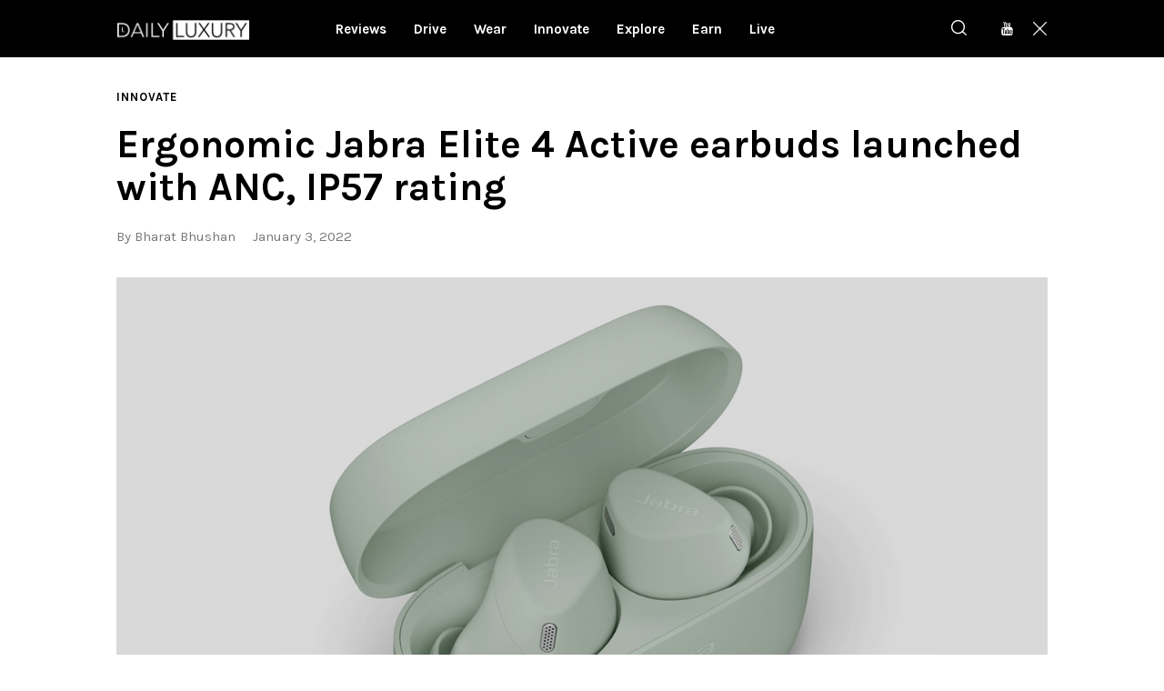

--- FILE ---
content_type: text/html; charset=UTF-8
request_url: https://dlmag.com/ergonomic-jabra-elite-4-active-earbuds-launched-with-anc-ip57-rating/
body_size: 20987
content:
<!DOCTYPE html>
<html lang="en-US" class="no-js
									 scheme_default										">
<head>
			<meta charset="UTF-8">
		<meta name="viewport" content="width=device-width, initial-scale=1, maximum-scale=5">
		<meta name="format-detection" content="telephone=no">
		<link rel="profile" href="//gmpg.org/xfn/11">
		<link rel="pingback" href="https://dlmag.com/xmlrpc.php">
		<meta name='robots' content='index, follow, max-image-preview:large, max-snippet:-1, max-video-preview:-1' />

	<!-- This site is optimized with the Yoast SEO Premium plugin v21.7 (Yoast SEO v23.7) - https://yoast.com/wordpress/plugins/seo/ -->
	<title>Ergonomic Jabra Elite 4 Active earbuds launched with ANC, IP57 rating - Daily Luxury</title><link rel="preload" as="style" href="https://fonts.googleapis.com/css?family=Karla%3A400%2C400i%2C700%2C700i%7COpen%20Sans%3A400%2C400i%2C700%2C700i&#038;subset=latin%2Clatin-ext&#038;display=swap" /><link rel="stylesheet" href="https://fonts.googleapis.com/css?family=Karla%3A400%2C400i%2C700%2C700i%7COpen%20Sans%3A400%2C400i%2C700%2C700i&#038;subset=latin%2Clatin-ext&#038;display=swap" media="print" onload="this.media='all'" /><noscript><link rel="stylesheet" href="https://fonts.googleapis.com/css?family=Karla%3A400%2C400i%2C700%2C700i%7COpen%20Sans%3A400%2C400i%2C700%2C700i&#038;subset=latin%2Clatin-ext&#038;display=swap" /></noscript><link rel="preload" as="image" href="https://dlmag.com/wp-content/uploads/2022/01/Jabra-Elite-4-Active-earbuds_img1.jpg" imagesrcset="https://dlmag.com/wp-content/uploads/2022/01/Jabra-Elite-4-Active-earbuds_img1.jpg 1280w, https://dlmag.com/wp-content/uploads/2022/01/Jabra-Elite-4-Active-earbuds_img1-768x480.jpg 768w, https://dlmag.com/wp-content/uploads/2022/01/Jabra-Elite-4-Active-earbuds_img1-370x231.jpg 370w, https://dlmag.com/wp-content/uploads/2022/01/Jabra-Elite-4-Active-earbuds_img1-770x481.jpg 770w" imagesizes="(max-width: 1280px) 100vw, 1280px" fetchpriority="high">
	<meta name="description" content="The $100 earbuds market is not fiercely saturated, but there are some good contenders, the famous Jabra Elite 3 being one. Just before the" />
	<link rel="canonical" href="https://dlmag.com/ergonomic-jabra-elite-4-active-earbuds-launched-with-anc-ip57-rating/" />
	<meta property="og:locale" content="en_US" />
	<meta property="og:type" content="article" />
	<meta property="og:title" content="Ergonomic Jabra Elite 4 Active earbuds launched with ANC, IP57 rating" />
	<meta property="og:description" content="The $100 earbuds market is not fiercely saturated, but there are some good contenders, the famous Jabra Elite 3 being one. Just before the" />
	<meta property="og:url" content="https://dlmag.com/ergonomic-jabra-elite-4-active-earbuds-launched-with-anc-ip57-rating/" />
	<meta property="og:site_name" content="Daily Luxury" />
	<meta property="article:publisher" content="https://www.facebook.com/dlmagofficial/" />
	<meta property="article:published_time" content="2022-01-03T16:54:22+00:00" />
	<meta property="article:modified_time" content="2022-01-03T16:54:28+00:00" />
	<meta property="og:image" content="https://dlmag.com/wp-content/uploads/2022/01/Jabra-Elite-4-Active-earbuds_img1.jpg" />
	<meta property="og:image:width" content="1280" />
	<meta property="og:image:height" content="800" />
	<meta property="og:image:type" content="image/jpeg" />
	<meta name="author" content="Bharat Bhushan" />
	<meta name="twitter:card" content="summary_large_image" />
	<meta name="twitter:creator" content="@dlmagofficial" />
	<meta name="twitter:site" content="@dlmagofficial" />
	<script type="application/ld+json" class="yoast-schema-graph">{"@context":"https://schema.org","@graph":[{"@type":"NewsArticle","@id":"https://dlmag.com/ergonomic-jabra-elite-4-active-earbuds-launched-with-anc-ip57-rating/#article","isPartOf":{"@id":"https://dlmag.com/ergonomic-jabra-elite-4-active-earbuds-launched-with-anc-ip57-rating/"},"author":{"name":"Bharat Bhushan","@id":"https://dlmag.com/#/schema/person/c619420ca76cae0414eafb40f4946cbe"},"headline":"Ergonomic Jabra Elite 4 Active earbuds launched with ANC, IP57 rating","datePublished":"2022-01-03T16:54:22+00:00","dateModified":"2022-01-03T16:54:28+00:00","mainEntityOfPage":{"@id":"https://dlmag.com/ergonomic-jabra-elite-4-active-earbuds-launched-with-anc-ip57-rating/"},"wordCount":380,"publisher":{"@id":"https://dlmag.com/#organization"},"image":{"@id":"https://dlmag.com/ergonomic-jabra-elite-4-active-earbuds-launched-with-anc-ip57-rating/#primaryimage"},"thumbnailUrl":"https://dlmag.com/wp-content/uploads/2022/01/Jabra-Elite-4-Active-earbuds_img1.jpg","keywords":["accessories","Earbuds"],"articleSection":["Innovate"],"inLanguage":"en-US","copyrightYear":"2022","copyrightHolder":{"@id":"https://dlmag.com/#organization"}},{"@type":"WebPage","@id":"https://dlmag.com/ergonomic-jabra-elite-4-active-earbuds-launched-with-anc-ip57-rating/","url":"https://dlmag.com/ergonomic-jabra-elite-4-active-earbuds-launched-with-anc-ip57-rating/","name":"Ergonomic Jabra Elite 4 Active earbuds launched with ANC, IP57 rating - Daily Luxury","isPartOf":{"@id":"https://dlmag.com/#website"},"primaryImageOfPage":{"@id":"https://dlmag.com/ergonomic-jabra-elite-4-active-earbuds-launched-with-anc-ip57-rating/#primaryimage"},"image":{"@id":"https://dlmag.com/ergonomic-jabra-elite-4-active-earbuds-launched-with-anc-ip57-rating/#primaryimage"},"thumbnailUrl":"https://dlmag.com/wp-content/uploads/2022/01/Jabra-Elite-4-Active-earbuds_img1.jpg","datePublished":"2022-01-03T16:54:22+00:00","dateModified":"2022-01-03T16:54:28+00:00","description":"The $100 earbuds market is not fiercely saturated, but there are some good contenders, the famous Jabra Elite 3 being one. Just before the","breadcrumb":{"@id":"https://dlmag.com/ergonomic-jabra-elite-4-active-earbuds-launched-with-anc-ip57-rating/#breadcrumb"},"inLanguage":"en-US","potentialAction":[{"@type":"ReadAction","target":["https://dlmag.com/ergonomic-jabra-elite-4-active-earbuds-launched-with-anc-ip57-rating/"]}]},{"@type":"ImageObject","inLanguage":"en-US","@id":"https://dlmag.com/ergonomic-jabra-elite-4-active-earbuds-launched-with-anc-ip57-rating/#primaryimage","url":"https://dlmag.com/wp-content/uploads/2022/01/Jabra-Elite-4-Active-earbuds_img1.jpg","contentUrl":"https://dlmag.com/wp-content/uploads/2022/01/Jabra-Elite-4-Active-earbuds_img1.jpg","width":1280,"height":800},{"@type":"BreadcrumbList","@id":"https://dlmag.com/ergonomic-jabra-elite-4-active-earbuds-launched-with-anc-ip57-rating/#breadcrumb","itemListElement":[{"@type":"ListItem","position":1,"name":"Home","item":"https://dlmag.com/"},{"@type":"ListItem","position":2,"name":"Ergonomic Jabra Elite 4 Active earbuds launched with ANC, IP57 rating"}]},{"@type":"WebSite","@id":"https://dlmag.com/#website","url":"https://dlmag.com/","name":"Daily Luxury","description":"The essential lifestyle guides","publisher":{"@id":"https://dlmag.com/#organization"},"potentialAction":[{"@type":"SearchAction","target":{"@type":"EntryPoint","urlTemplate":"https://dlmag.com/?s={search_term_string}"},"query-input":{"@type":"PropertyValueSpecification","valueRequired":true,"valueName":"search_term_string"}}],"inLanguage":"en-US"},{"@type":"Organization","@id":"https://dlmag.com/#organization","name":"dlmag","url":"https://dlmag.com/","logo":{"@type":"ImageObject","inLanguage":"en-US","@id":"https://dlmag.com/#/schema/logo/image/","url":"https://dlmag.com/wp-content/uploads/2021/04/dl_logo_full.png","contentUrl":"https://dlmag.com/wp-content/uploads/2021/04/dl_logo_full.png","width":800,"height":330,"caption":"dlmag"},"image":{"@id":"https://dlmag.com/#/schema/logo/image/"},"sameAs":["https://www.facebook.com/dlmagofficial/","https://x.com/dlmagofficial"]},{"@type":"Person","@id":"https://dlmag.com/#/schema/person/c619420ca76cae0414eafb40f4946cbe","name":"Bharat Bhushan","image":{"@type":"ImageObject","inLanguage":"en-US","@id":"https://dlmag.com/#/schema/person/image/","url":"https://secure.gravatar.com/avatar/d9e2764b2b29976d9c8fcf476a286994?s=96&d=mm&r=g","contentUrl":"https://secure.gravatar.com/avatar/d9e2764b2b29976d9c8fcf476a286994?s=96&d=mm&r=g","caption":"Bharat Bhushan"},"url":"https://dlmag.com/author/bharat/"}]}</script>
	<!-- / Yoast SEO Premium plugin. -->


<link rel='dns-prefetch' href='//stats.wp.com' />
<link rel='dns-prefetch' href='//fonts.googleapis.com' />
<link rel='dns-prefetch' href='//jetpack.wordpress.com' />
<link rel='dns-prefetch' href='//s0.wp.com' />
<link rel='dns-prefetch' href='//public-api.wordpress.com' />
<link rel='dns-prefetch' href='//0.gravatar.com' />
<link rel='dns-prefetch' href='//1.gravatar.com' />
<link rel='dns-prefetch' href='//2.gravatar.com' />
<link href='https://fonts.gstatic.com' crossorigin rel='preconnect' />
<link data-minify="1" property="stylesheet" rel='stylesheet' id='azonpress_block-cgb-block-style-css-css' href='https://dlmag.com/wp-content/cache/min/1/wp-content/plugins/azonpress/public/blocks/dist/blocks.style.build.css?ver=1727395851' type='text/css' media='all' />
<link data-minify="1" property="stylesheet" rel='stylesheet' id='load-fa-css' href='https://dlmag.com/wp-content/cache/min/1/wp-content/plugins/azonpress/public/blocks/icons/font-awesome-custom.css?ver=1727395851' type='text/css' media='all' />
<link property="stylesheet" rel='stylesheet' id='wp-block-library-css' href='https://dlmag.com/wp-includes/css/dist/block-library/style.min.css' type='text/css' media='all' />
<link property="stylesheet" rel='stylesheet' id='mediaelement-css' href='https://dlmag.com/wp-includes/js/mediaelement/mediaelementplayer-legacy.min.css' type='text/css' media='all' />
<link property="stylesheet" rel='stylesheet' id='wp-mediaelement-css' href='https://dlmag.com/wp-includes/js/mediaelement/wp-mediaelement.min.css' type='text/css' media='all' />
<style id='jetpack-sharing-buttons-style-inline-css' type='text/css'>
.jetpack-sharing-buttons__services-list{display:flex;flex-direction:row;flex-wrap:wrap;gap:0;list-style-type:none;margin:5px;padding:0}.jetpack-sharing-buttons__services-list.has-small-icon-size{font-size:12px}.jetpack-sharing-buttons__services-list.has-normal-icon-size{font-size:16px}.jetpack-sharing-buttons__services-list.has-large-icon-size{font-size:24px}.jetpack-sharing-buttons__services-list.has-huge-icon-size{font-size:36px}@media print{.jetpack-sharing-buttons__services-list{display:none!important}}.editor-styles-wrapper .wp-block-jetpack-sharing-buttons{gap:0;padding-inline-start:0}ul.jetpack-sharing-buttons__services-list.has-background{padding:1.25em 2.375em}
</style>
<link data-minify="1" property="stylesheet" rel='stylesheet' id='azonpress_media_button-css' href='https://dlmag.com/wp-content/cache/min/1/wp-content/plugins/azonpress/public/css/media_button.css?ver=1727395851' type='text/css' media='all' />
<style id='classic-theme-styles-inline-css' type='text/css'>
/*! This file is auto-generated */
.wp-block-button__link{color:#fff;background-color:#32373c;border-radius:9999px;box-shadow:none;text-decoration:none;padding:calc(.667em + 2px) calc(1.333em + 2px);font-size:1.125em}.wp-block-file__button{background:#32373c;color:#fff;text-decoration:none}
</style>
<style id='global-styles-inline-css' type='text/css'>
:root{--wp--preset--aspect-ratio--square: 1;--wp--preset--aspect-ratio--4-3: 4/3;--wp--preset--aspect-ratio--3-4: 3/4;--wp--preset--aspect-ratio--3-2: 3/2;--wp--preset--aspect-ratio--2-3: 2/3;--wp--preset--aspect-ratio--16-9: 16/9;--wp--preset--aspect-ratio--9-16: 9/16;--wp--preset--color--black: #000000;--wp--preset--color--cyan-bluish-gray: #abb8c3;--wp--preset--color--white: #ffffff;--wp--preset--color--pale-pink: #f78da7;--wp--preset--color--vivid-red: #cf2e2e;--wp--preset--color--luminous-vivid-orange: #ff6900;--wp--preset--color--luminous-vivid-amber: #fcb900;--wp--preset--color--light-green-cyan: #7bdcb5;--wp--preset--color--vivid-green-cyan: #00d084;--wp--preset--color--pale-cyan-blue: #8ed1fc;--wp--preset--color--vivid-cyan-blue: #0693e3;--wp--preset--color--vivid-purple: #9b51e0;--wp--preset--color--bg-color: #f7f8fa;--wp--preset--color--bd-color: #e4e4e4;--wp--preset--color--text: #6e6e6e;--wp--preset--color--text-dark: #000000;--wp--preset--color--text-light: #787878;--wp--preset--color--text-link: #ae9678;--wp--preset--color--text-hover: #9c8467;--wp--preset--color--text-link-2: #081ebe;--wp--preset--color--text-hover-2: #091a93;--wp--preset--color--text-link-3: #000000;--wp--preset--color--text-hover-3: #252525;--wp--preset--gradient--vivid-cyan-blue-to-vivid-purple: linear-gradient(135deg,rgba(6,147,227,1) 0%,rgb(155,81,224) 100%);--wp--preset--gradient--light-green-cyan-to-vivid-green-cyan: linear-gradient(135deg,rgb(122,220,180) 0%,rgb(0,208,130) 100%);--wp--preset--gradient--luminous-vivid-amber-to-luminous-vivid-orange: linear-gradient(135deg,rgba(252,185,0,1) 0%,rgba(255,105,0,1) 100%);--wp--preset--gradient--luminous-vivid-orange-to-vivid-red: linear-gradient(135deg,rgba(255,105,0,1) 0%,rgb(207,46,46) 100%);--wp--preset--gradient--very-light-gray-to-cyan-bluish-gray: linear-gradient(135deg,rgb(238,238,238) 0%,rgb(169,184,195) 100%);--wp--preset--gradient--cool-to-warm-spectrum: linear-gradient(135deg,rgb(74,234,220) 0%,rgb(151,120,209) 20%,rgb(207,42,186) 40%,rgb(238,44,130) 60%,rgb(251,105,98) 80%,rgb(254,248,76) 100%);--wp--preset--gradient--blush-light-purple: linear-gradient(135deg,rgb(255,206,236) 0%,rgb(152,150,240) 100%);--wp--preset--gradient--blush-bordeaux: linear-gradient(135deg,rgb(254,205,165) 0%,rgb(254,45,45) 50%,rgb(107,0,62) 100%);--wp--preset--gradient--luminous-dusk: linear-gradient(135deg,rgb(255,203,112) 0%,rgb(199,81,192) 50%,rgb(65,88,208) 100%);--wp--preset--gradient--pale-ocean: linear-gradient(135deg,rgb(255,245,203) 0%,rgb(182,227,212) 50%,rgb(51,167,181) 100%);--wp--preset--gradient--electric-grass: linear-gradient(135deg,rgb(202,248,128) 0%,rgb(113,206,126) 100%);--wp--preset--gradient--midnight: linear-gradient(135deg,rgb(2,3,129) 0%,rgb(40,116,252) 100%);--wp--preset--font-size--small: 13px;--wp--preset--font-size--medium: 20px;--wp--preset--font-size--large: 36px;--wp--preset--font-size--x-large: 42px;--wp--preset--spacing--20: 0.44rem;--wp--preset--spacing--30: 0.67rem;--wp--preset--spacing--40: 1rem;--wp--preset--spacing--50: 1.5rem;--wp--preset--spacing--60: 2.25rem;--wp--preset--spacing--70: 3.38rem;--wp--preset--spacing--80: 5.06rem;--wp--preset--shadow--natural: 6px 6px 9px rgba(0, 0, 0, 0.2);--wp--preset--shadow--deep: 12px 12px 50px rgba(0, 0, 0, 0.4);--wp--preset--shadow--sharp: 6px 6px 0px rgba(0, 0, 0, 0.2);--wp--preset--shadow--outlined: 6px 6px 0px -3px rgba(255, 255, 255, 1), 6px 6px rgba(0, 0, 0, 1);--wp--preset--shadow--crisp: 6px 6px 0px rgba(0, 0, 0, 1);}:where(.is-layout-flex){gap: 0.5em;}:where(.is-layout-grid){gap: 0.5em;}body .is-layout-flex{display: flex;}.is-layout-flex{flex-wrap: wrap;align-items: center;}.is-layout-flex > :is(*, div){margin: 0;}body .is-layout-grid{display: grid;}.is-layout-grid > :is(*, div){margin: 0;}:where(.wp-block-columns.is-layout-flex){gap: 2em;}:where(.wp-block-columns.is-layout-grid){gap: 2em;}:where(.wp-block-post-template.is-layout-flex){gap: 1.25em;}:where(.wp-block-post-template.is-layout-grid){gap: 1.25em;}.has-black-color{color: var(--wp--preset--color--black) !important;}.has-cyan-bluish-gray-color{color: var(--wp--preset--color--cyan-bluish-gray) !important;}.has-white-color{color: var(--wp--preset--color--white) !important;}.has-pale-pink-color{color: var(--wp--preset--color--pale-pink) !important;}.has-vivid-red-color{color: var(--wp--preset--color--vivid-red) !important;}.has-luminous-vivid-orange-color{color: var(--wp--preset--color--luminous-vivid-orange) !important;}.has-luminous-vivid-amber-color{color: var(--wp--preset--color--luminous-vivid-amber) !important;}.has-light-green-cyan-color{color: var(--wp--preset--color--light-green-cyan) !important;}.has-vivid-green-cyan-color{color: var(--wp--preset--color--vivid-green-cyan) !important;}.has-pale-cyan-blue-color{color: var(--wp--preset--color--pale-cyan-blue) !important;}.has-vivid-cyan-blue-color{color: var(--wp--preset--color--vivid-cyan-blue) !important;}.has-vivid-purple-color{color: var(--wp--preset--color--vivid-purple) !important;}.has-black-background-color{background-color: var(--wp--preset--color--black) !important;}.has-cyan-bluish-gray-background-color{background-color: var(--wp--preset--color--cyan-bluish-gray) !important;}.has-white-background-color{background-color: var(--wp--preset--color--white) !important;}.has-pale-pink-background-color{background-color: var(--wp--preset--color--pale-pink) !important;}.has-vivid-red-background-color{background-color: var(--wp--preset--color--vivid-red) !important;}.has-luminous-vivid-orange-background-color{background-color: var(--wp--preset--color--luminous-vivid-orange) !important;}.has-luminous-vivid-amber-background-color{background-color: var(--wp--preset--color--luminous-vivid-amber) !important;}.has-light-green-cyan-background-color{background-color: var(--wp--preset--color--light-green-cyan) !important;}.has-vivid-green-cyan-background-color{background-color: var(--wp--preset--color--vivid-green-cyan) !important;}.has-pale-cyan-blue-background-color{background-color: var(--wp--preset--color--pale-cyan-blue) !important;}.has-vivid-cyan-blue-background-color{background-color: var(--wp--preset--color--vivid-cyan-blue) !important;}.has-vivid-purple-background-color{background-color: var(--wp--preset--color--vivid-purple) !important;}.has-black-border-color{border-color: var(--wp--preset--color--black) !important;}.has-cyan-bluish-gray-border-color{border-color: var(--wp--preset--color--cyan-bluish-gray) !important;}.has-white-border-color{border-color: var(--wp--preset--color--white) !important;}.has-pale-pink-border-color{border-color: var(--wp--preset--color--pale-pink) !important;}.has-vivid-red-border-color{border-color: var(--wp--preset--color--vivid-red) !important;}.has-luminous-vivid-orange-border-color{border-color: var(--wp--preset--color--luminous-vivid-orange) !important;}.has-luminous-vivid-amber-border-color{border-color: var(--wp--preset--color--luminous-vivid-amber) !important;}.has-light-green-cyan-border-color{border-color: var(--wp--preset--color--light-green-cyan) !important;}.has-vivid-green-cyan-border-color{border-color: var(--wp--preset--color--vivid-green-cyan) !important;}.has-pale-cyan-blue-border-color{border-color: var(--wp--preset--color--pale-cyan-blue) !important;}.has-vivid-cyan-blue-border-color{border-color: var(--wp--preset--color--vivid-cyan-blue) !important;}.has-vivid-purple-border-color{border-color: var(--wp--preset--color--vivid-purple) !important;}.has-vivid-cyan-blue-to-vivid-purple-gradient-background{background: var(--wp--preset--gradient--vivid-cyan-blue-to-vivid-purple) !important;}.has-light-green-cyan-to-vivid-green-cyan-gradient-background{background: var(--wp--preset--gradient--light-green-cyan-to-vivid-green-cyan) !important;}.has-luminous-vivid-amber-to-luminous-vivid-orange-gradient-background{background: var(--wp--preset--gradient--luminous-vivid-amber-to-luminous-vivid-orange) !important;}.has-luminous-vivid-orange-to-vivid-red-gradient-background{background: var(--wp--preset--gradient--luminous-vivid-orange-to-vivid-red) !important;}.has-very-light-gray-to-cyan-bluish-gray-gradient-background{background: var(--wp--preset--gradient--very-light-gray-to-cyan-bluish-gray) !important;}.has-cool-to-warm-spectrum-gradient-background{background: var(--wp--preset--gradient--cool-to-warm-spectrum) !important;}.has-blush-light-purple-gradient-background{background: var(--wp--preset--gradient--blush-light-purple) !important;}.has-blush-bordeaux-gradient-background{background: var(--wp--preset--gradient--blush-bordeaux) !important;}.has-luminous-dusk-gradient-background{background: var(--wp--preset--gradient--luminous-dusk) !important;}.has-pale-ocean-gradient-background{background: var(--wp--preset--gradient--pale-ocean) !important;}.has-electric-grass-gradient-background{background: var(--wp--preset--gradient--electric-grass) !important;}.has-midnight-gradient-background{background: var(--wp--preset--gradient--midnight) !important;}.has-small-font-size{font-size: var(--wp--preset--font-size--small) !important;}.has-medium-font-size{font-size: var(--wp--preset--font-size--medium) !important;}.has-large-font-size{font-size: var(--wp--preset--font-size--large) !important;}.has-x-large-font-size{font-size: var(--wp--preset--font-size--x-large) !important;}
:where(.wp-block-post-template.is-layout-flex){gap: 1.25em;}:where(.wp-block-post-template.is-layout-grid){gap: 1.25em;}
:where(.wp-block-columns.is-layout-flex){gap: 2em;}:where(.wp-block-columns.is-layout-grid){gap: 2em;}
:root :where(.wp-block-pullquote){font-size: 1.5em;line-height: 1.6;}
</style>
<link data-minify="1" property="stylesheet" rel='stylesheet' id='trx_addons-icons-css' href='https://dlmag.com/wp-content/cache/min/1/wp-content/plugins/trx_addons/css/font-icons/css/trx_addons_icons-embedded.css?ver=1727395851' type='text/css' media='all' />
<link property="stylesheet" rel='stylesheet' id='jquery-swiper-css' href='https://dlmag.com/wp-content/plugins/trx_addons/js/swiper/swiper.min.css' type='text/css' media='all' />
<link property="stylesheet" rel='stylesheet' id='magnific-popup-css' href='https://dlmag.com/wp-content/plugins/trx_addons/js/magnific/magnific-popup.min.css' type='text/css' media='all' />
<link data-minify="1" property="stylesheet" rel='stylesheet' id='trx_addons-css' href='https://dlmag.com/wp-content/cache/min/1/wp-content/plugins/trx_addons/css/trx_addons.css?ver=1727395856' type='text/css' media='all' />
<link data-minify="1" property="stylesheet" rel='stylesheet' id='trx_addons-animation-css' href='https://dlmag.com/wp-content/cache/min/1/wp-content/plugins/trx_addons/css/trx_addons.animation.css?ver=1727395856' type='text/css' media='all' />

<link data-minify="1" property="stylesheet" rel='stylesheet' id='icons-embedded-css' href='https://dlmag.com/wp-content/cache/min/1/wp-content/themes/katelyn/css/font-icons/css/fontello-embedded.css?ver=1727395857' type='text/css' media='all' />
<link property="stylesheet" rel='stylesheet' id='katelyn-main-css' href='https://dlmag.com/wp-content/themes/katelyn/style.min.css?v=2' type='text/css' media='all' />
<style id='katelyn-main-inline-css' type='text/css'>
.post-navigation .nav-previous a .nav-arrow { background-image: url(https://dlmag.com/wp-content/uploads/2022/01/Nike-LeBron-3-Retro-Where-to-Buy-370x208.jpg); }.post-navigation .nav-next a .nav-arrow { background-image: url(https://dlmag.com/wp-content/uploads/2022/01/2021-12-21_Image_22C0001-058-2-370x208.jpeg); }
</style>
<link data-minify="1" property="stylesheet" rel='stylesheet' id='katelyn-custom-css' href='https://dlmag.com/wp-content/cache/min/1/wp-content/themes/katelyn/css/__custom.css?ver=1727395857' type='text/css' media='all' />
<link data-minify="1" property="stylesheet" rel='stylesheet' id='katelyn-color-default-css' href='https://dlmag.com/wp-content/cache/min/1/wp-content/themes/katelyn/css/__colors_default.css?ver=1727395858' type='text/css' media='all' />
<link data-minify="1" property="stylesheet" rel='stylesheet' id='katelyn-color-dark-css' href='https://dlmag.com/wp-content/cache/min/1/wp-content/themes/katelyn/css/__colors_dark.css?ver=1727395858' type='text/css' media='all' />
<link property="stylesheet" rel='stylesheet' id='katelyn-child-css' href='https://dlmag.com/wp-content/themes/dlmag/style.css' type='text/css' media='all' />
<link data-minify="1" property="stylesheet" rel='stylesheet' id='trx_addons-responsive-css' href='https://dlmag.com/wp-content/cache/min/1/wp-content/plugins/trx_addons/css/trx_addons.responsive.css?ver=1727395858' type='text/css' media='all' />
<link data-minify="1" property="stylesheet" rel='stylesheet' id='katelyn-responsive-css' href='https://dlmag.com/wp-content/cache/min/1/wp-content/themes/katelyn/css/responsive.css?ver=1727395860' type='text/css' media='all' />
<script type="text/javascript" src="https://dlmag.com/wp-includes/js/jquery/jquery.min.js" id="jquery-core-js"></script>
<script type="text/javascript" src="https://dlmag.com/wp-includes/js/jquery/jquery-migrate.min.js" id="jquery-migrate-js"></script>
<link rel="https://api.w.org/" href="https://dlmag.com/wp-json/" /><link rel="alternate" title="JSON" type="application/json" href="https://dlmag.com/wp-json/wp/v2/posts/35503" /><link rel='shortlink' href='https://dlmag.com/?p=35503' />
<link rel="alternate" title="oEmbed (JSON)" type="application/json+oembed" href="https://dlmag.com/wp-json/oembed/1.0/embed?url=https%3A%2F%2Fdlmag.com%2Fergonomic-jabra-elite-4-active-earbuds-launched-with-anc-ip57-rating%2F" />
<link rel="alternate" title="oEmbed (XML)" type="text/xml+oembed" href="https://dlmag.com/wp-json/oembed/1.0/embed?url=https%3A%2F%2Fdlmag.com%2Fergonomic-jabra-elite-4-active-earbuds-launched-with-anc-ip57-rating%2F&#038;format=xml" />
	<style>img#wpstats{display:none}</style>
		<link rel="amphtml" href="https://dlmag.com/ergonomic-jabra-elite-4-active-earbuds-launched-with-anc-ip57-rating/amp/">		<style type="text/css" id="wp-custom-css">
			body {
    font-size: 1rem;
    line-height: 1.6em;
}

.dladstyle {margin: 0 !important;}
.wp-block-image {padding: 0 0 15px 0}
.feature-seperator {margin-top:30px;}

.sc_layouts_menu_default_footer {padding: 10px; text-align: center;}

.scheme_default .post_meta_item.post_categories, .scheme_default .post_meta_item.post_categories a {
    color: #494949;
}

.scheme_default a {
    color: #494949;
}

.scheme_default a:hover {
    color: #494949;
}

.scheme_default .menu_mobile_inner a:hover, .scheme_default .menu_mobile_inner .current-menu-ancestor>a, .scheme_default .menu_mobile_inner .current-menu-item>a, .scheme_default .menu_mobile_inner .menu_mobile_nav_area li:hover:before, .scheme_default .menu_mobile_inner .menu_mobile_nav_area li.current-menu-ancestor:before, .scheme_default .menu_mobile_inner .menu_mobile_nav_area li.current-menu-item:before {
    color: #494949;
}

.scheme_dark .sc_layouts_menu_nav>li>a>span {
    background-image: linear-gradient(to right,#494949 0%,#494949 100%);
}

.scheme_dark .sc_layouts_menu_nav>li>a:hover, .scheme_dark .sc_layouts_menu_nav>li.sfHover>a {
    color: #fff !important;
}

.scheme_dark .sc_layouts_menu_nav>li.current-menu-item>a, .scheme_dark .sc_layouts_menu_nav>li.current-menu-parent>a, .scheme_dark .sc_layouts_menu_nav>li.current-menu-ancestor>a {
    color: #fff !important;
}

.scheme_default .post_meta.post_meta_categories .post_meta_item a:before {
    background-color: #fff;
}


.scheme_dark .sc_layouts_menu_popup .sc_layouts_menu_nav>li>a:hover, .scheme_dark .sc_layouts_menu_popup .sc_layouts_menu_nav>li.sfHover>a, .scheme_dark .sc_layouts_menu_nav>li li>a:hover, .scheme_dark .sc_layouts_menu_nav>li li.sfHover>a {
    color: #fff !important;
}

.scheme_default .post_layout_extra .post_header .post_meta.post_meta_categories .post_meta_item a:hover:before, .scheme_default .post_header_position_on_thumb .post_header .post_meta.post_meta_categories .post_meta_item a:hover:before, .scheme_default .post_meta.post_meta_categories .post_meta_item a:hover:before {
    background-color: #fff;
}

.sc_recent_news_style_news-portfolio .post_featured .mask {
    background-color: rgba(0,0,0,.6)!important;
    opacity: 1!important;
}

body.body_style_wide:not(.expand_content) [class*=content_wrap]>.content {
    width: 680px;
	}
	
	[class*=content_wrap]>.sidebar {
    width: 326px;
	}

.post_featured {
    margin-bottom: 0.5em;
}

.columns_wrap.columns_padding_bottom > [class*="column-"] {padding-bottom: 55px;}

.single-post .page_content_wrap {
    padding-top: 28px;
}

.scheme_default body, .scheme_default .body_style_boxed .page_wrap {
    background-color: #ffffff;
}

.scheme_default #page_preloader, .scheme_default .page_content_wrap, .scheme_default .custom-background .content_wrap>.content, .scheme_default .page_banner_wrap ~ .content_wrap>.content {
    background-color: #ffffff;
}

.scheme_dark .sc_button.color_style_link2:not(.sc_button_simple):not(.sc_button_bordered):not(.sc_button_bg_image) {
	background-color: #ae9678;}

.widgets_above_page_wrap, .widgets_above_content_wrap {
    font-size: 1em;
    margin-bottom: 20px;
	    margin-top: 50px;
}

.top_panel_default .sc_layouts_row_type_compact {
padding: 0;
}

.sc_layouts_row_type_compact {
padding: 0;
}

.menu_main_nav_area>ul, .sc_layouts_row:not(.sc_layouts_row_type_narrow) .sc_layouts_menu_nav, .sc_layouts_menu_dir_vertical .sc_layouts_menu_nav {

    line-height: 1em;
}

h1, h2, h3, h4, h5, h6 {
    hyphens: none;
	font-family: Karla;
}

.sc_layouts_menu_nav > li > ul {
    top: 52px;
}

.top_panel + .top_panel_title {
    padding: 20px 0 0;
}

.widgets_above_page_wrap, .widgets_above_content_wrap {
    font-size: 1em;
    margin-bottom: 25px;
    margin-top: 0px; 
}

.sc_recent_news .post_delimiter {
   margin-top: 0em;
    margin-bottom: 2em;
}


.widget .widget_title {
    border-bottom: 3px solid #ae9678;
}

.sc_recent_news .post_item .post_author, .sc_recent_news .post_item .post_date  {
    display: none;
}

.sc_recent_news .post_item .post_meta {display:none;}

.page_content_wrap {
    padding-top: 1.8rem;
    padding-bottom: 3.4rem;
}

.sc_recent_news_style_news-plain .post_featured .mask {background: linear-gradient(to bottom, rgba(0, 0, 0, 0.18) 36%, rgb(0, 0, 0) 100%);}

.post_layout_classic .post_title {
    font-size: 1.2em;
    line-height: 1.3em;
}

.scheme_default .widget .widget_title {font-size: 30px;}

.scheme_dark .sc_layouts_menu_nav>li>a {
    font-size: 15px;
}


.sc_layouts_menu.inited {margin-left: -60px;}

@media (max-width: 1023px) {
	
.scheme_dark .sc_layouts_menu_nav>li>a {
    font-size: 13px;
}

	
	.sc_layouts_menu.inited {margin-left: -30px;}
	
	.sc_recent_news_style_news-portfolio .post_item {
    height: 220px;
}

}

.copyright_text {font-size: 14px;}

.sidebar[class*=scheme_] .widget {
    padding: 5px 20px;
}

@media (max-width:280px) {
.content_wrap, .content_container {
    width: 260px !important;
	font-size: 18px;
	line-height: 26px;
		}

	.feature-seperator {margin-top:20px;}
	
}

@media (max-width:320px) and (min-width:281px) {
.content_wrap, .content_container {
    width: 280px !important;
	font-size: 18px;
	line-height: 26px;
		}

	.feature-seperator {margin-top:20px;}
}
		
@media (max-width:479px) and (min-width:321px) {
.content_wrap, .content_container {
    width: 316px !important;
	font-size: 18px;
	line-height: 26px;
		}
	
.feature-seperator {margin-top:20px;}
	
.sc_layouts_row_fixed_on.sc_layouts_row_fixed_always {
    padding-left: 10px !important;
    padding-right: 10px !important;
}	

.sidebar[class*=scheme_] .widget {
    padding: 5px 0px;
}	
	
	.sc_recent_news_style_news-portfolio .post_item {
    height: 180px;
 }
	
}

.scheme_default.sidebar .widget .trx_addons_tabs .trx_addons_tabs_titles li.ui-state-active a, .scheme_default.sidebar .widget .trx_addons_tabs .trx_addons_tabs_titles li a:hover {
    color: #ffffff;
    background-color: #000;
}

.scheme_default.sidebar .widget .trx_addons_tabs .trx_addons_tabs_titles li.ui-state-active a {
border-top: 2px solid #494949;
border-bottom: 2px solid #000;
}

.scheme_default.sidebar .widget .trx_addons_tabs .trx_addons_tabs_titles li a {
    color: #333333;
    border-top: 2px solid #e5e5e5;
    border-bottom: 2px solid #e5e5e5;
    background-color: #e5e5e5;
}

.scheme_default.sidebar .widget .trx_addons_tabs .trx_addons_tabs_titles li a:hover {
    border-top: 2px solid #000;
    border-bottom: 2px solid #000;
}

.post_item_single .post_content>.post_meta_single .post_tags {
    max-width: 100%;
}

h2 {
    margin-top: 1.0em;
}

.related_wrap_title {
    font-size: 22px;
    border-bottom: 1px solid #e6e6e6;
    padding: 15px 0 15px 0;
}

.scheme_default .author_info {
    border-top: 1px solid #e6e6e6;
}

.comments_form_wrap {
    margin-top: 10px;
    padding-top: 10px;
    border-top: 1px solid #e6e6e6;
}

.newsletter-signup {padding:20px 10px 30px 10px; background-color: #e5e5e5; font-size: 14px; line-height: 25px; margin-bottom: 40px; border-top: 5px solid #000;}

.grecaptcha-badge { visibility: hidden; }

input[type=text],input[type=email], textarea,input[type=submit] {border: 1px solid #ddd;
    -webkit-border-radius: 0px;
    -ms-border-radius: 0px;
    border-radius: 0px;
}

.scheme_default .wpcf7 .wpcf7-submit {background-color: #000;}

.related_wrap .post_title a {font-size: 18px;}

@media (max-width: 1279px) {
[class*=content_wrap]>.sidebar, body.body_style_boxed [class*=content_wrap]>.sidebar {
    width: 326px;
 }
}

@media (max-width: 1439px) {
	.content_wrap, .content_container {
    	width: 1024px;
	}
	
	body.body_style_wide:not(.expand_content) [class*=content_wrap]>.content {
    width: 680px;
	}
	
	[class*=content_wrap]>.sidebar {
    width: 326px;
	}

}

@media (min-width: 1024px) {
.sc_recent_news_style_news-portfolio .post_item {
    height: 360px;
    text-align: center;
	font-size: 14px;
 }

}

.post_layout_classic .post_featured {
    display: inline-block;
    width: 100%;
}
		</style>
		
<link data-minify="1" property="stylesheet" rel='stylesheet' id='jetpack-carousel-swiper-css-css' href='https://dlmag.com/wp-content/cache/min/1/wp-content/plugins/jetpack/modules/carousel/swiper-bundle.css?ver=1730762478' type='text/css' media='all' />
<link data-minify="1" property="stylesheet" rel='stylesheet' id='jetpack-carousel-css' href='https://dlmag.com/wp-content/cache/min/1/wp-content/plugins/jetpack/modules/carousel/jetpack-carousel.css?ver=1730762478' type='text/css' media='all' />
	
	<!-- Google tag (gtag.js) -->
<script async src="https://www.googletagmanager.com/gtag/js?id=G-S77JCF0NWK"></script>
<script>
  window.dataLayer = window.dataLayer || [];
  function gtag(){dataLayer.push(arguments);}
  gtag('js', new Date());

  gtag('config', 'G-S77JCF0NWK');
</script>

<!-- Google Tag Manager -->
<script>(function(w,d,s,l,i){w[l]=w[l]||[];w[l].push({'gtm.start':
new Date().getTime(),event:'gtm.js'});var f=d.getElementsByTagName(s)[0],
j=d.createElement(s),dl=l!='dataLayer'?'&l='+l:'';j.async=true;j.src=
'https://www.googletagmanager.com/gtm.js?id='+i+dl;f.parentNode.insertBefore(j,f);
})(window,document,'script','dataLayer','GTM-T576DM66');</script>
<!-- End Google Tag Manager -->

</head>


<body class="post-template-default single single-post postid-35503 single-format-standard wp-custom-logo body_tag scheme_default blog_mode_post body_style_wide is_single sidebar_show sidebar_right sidebar_mobile_below trx_addons_present header_type_default header_style_header-default header_position_default menu_style_top no_layout thumbnail_type_boxed post_header_position_above">
<!-- Google Tag Manager (noscript) -->
<noscript><iframe src="https://www.googletagmanager.com/ns.html?id=GTM-T576DM66"
height="0" width="0" style="display:none;visibility:hidden"></iframe></noscript>
<!-- End Google Tag Manager (noscript) -->

	
	<div class="body_wrap">

		<div class="page_wrap">
			<header class="top_panel top_panel_default
	 without_bg_image with_featured_image scheme_dark">
	<div class="top_panel_navi sc_layouts_row sc_layouts_row_type_compact sc_layouts_row_fixed sc_layouts_row_fixed_always
	">
	<div class="content_wrap">
		<div class="columns_wrap columns_fluid">
			<div class="sc_layouts_column sc_layouts_column_align_left sc_layouts_column_icons_position_left sc_layouts_column_fluid column-1_4">
				<div class="sc_layouts_item">
					<a class="sc_layouts_logo" href="https://dlmag.com/">
		<img src="https://dlmag.com/wp-content/uploads/2024/09/dailyluxury.png" srcset="https://dlmag.com/wp-content/uploads/2024/09/dailyluxury.png 3x" alt="Daily Luxury" width="400" height="116">	</a>
					</div>
			</div><div class="sc_layouts_column sc_layouts_column_icons_position_center sc_layouts_column_fluid column-2_4 sc_layouts_column_align_center">
				<div class="sc_layouts_item">
					<nav class="menu_main_nav_area sc_layouts_menu sc_layouts_menu_default sc_layouts_hide_on_mobile" itemscope itemtype="//schema.org/SiteNavigationElement"><ul id="menu_main" class="sc_layouts_menu_nav menu_main_nav"><li id="menu-item-876" class="menu-item menu-item-type-taxonomy menu-item-object-section menu-item-876"><a href="https://dlmag.com/section/reviews/"><span>Reviews</span></a></li><li id="menu-item-154" class="menu-item menu-item-type-taxonomy menu-item-object-category menu-item-154"><a href="https://dlmag.com/topics/drive/"><span>Drive</span></a></li><li id="menu-item-156" class="menu-item menu-item-type-taxonomy menu-item-object-category menu-item-156"><a href="https://dlmag.com/topics/wear/"><span>Wear</span></a></li><li id="menu-item-12" class="menu-item menu-item-type-taxonomy menu-item-object-category current-post-ancestor current-menu-parent current-post-parent menu-item-12"><a href="https://dlmag.com/topics/innovate/"><span>Innovate</span></a></li><li id="menu-item-14" class="menu-item menu-item-type-taxonomy menu-item-object-category menu-item-14"><a href="https://dlmag.com/topics/explore/"><span>Explore</span></a></li><li id="menu-item-25724" class="menu-item menu-item-type-taxonomy menu-item-object-category menu-item-25724"><a href="https://dlmag.com/topics/earn/"><span>Earn</span></a></li><li id="menu-item-38666" class="menu-item menu-item-type-taxonomy menu-item-object-category menu-item-38666"><a href="https://dlmag.com/topics/live/"><span>Live</span></a></li></ul></nav>				</div>
			</div><div class="sc_layouts_column sc_layouts_column_align_right sc_layouts_column_icons_position_right sc_layouts_column_fluid column-1_4">
                    <div class="sc_layouts_item sc_layouts_iconed_text sc_layouts_menu_mobile_button">
                        <a class="sc_layouts_item_link sc_layouts_iconed_text_link" href="#">
                            <span class="sc_layouts_item_icon sc_layouts_iconed_text_icon trx_addons_icon-menu"></span>
                        </a>
                    </div>
                    <div class="sc_layouts_item extra-search-wrap">
                        <div class="extra-search">
    <span class="search_submit trx_addons_icon-search"></span>
    <div class="search_wrap search_style_fullscreen header_search">
    <div class="search_form_wrap">
        <div class="search_content_wrap">
            <form role="search" method="get" class="search_form" action="https://dlmag.com/">
                <input type="hidden" value="" name="post_types">
                <input type="text" class="search_field" placeholder="Type words and hit enter" value="" name="s">
                <button type="submit" class="search_submit trx_addons_icon-search"></button>
            </form>
                            <a class="search_close trx_addons_icon-delete"></a>
                    </div>
    </div>
	    </div>
    <div class="search_overlay"></div>
</div>                    </div><div class="sc_layouts_item socials_item_wrap">
                        <div class="socials_wrap"><a target="_blank" rel="noreferrer noopener" href="https://www.youtube.com/@dlmag" class="social_item social_item_style_icons sc_icon_type_icons social_item_type_icons"><span class="social_icon social_icon_youtube"><span class="icon-youtube"></span></span></a><a target="_blank" rel="noreferrer noopener" href="https://twitter.com/dlmagofficial" class="social_item social_item_style_icons sc_icon_type_icons social_item_type_icons"><span class="social_icon social_icon_009-close"><span class="icon-009-close"></span></span></a></div>                    </div>
            </div>		</div><!-- /.columns_wrap -->
	</div><!-- /.content_wrap -->
</div><!-- /.top_panel_navi -->
</header>
<div class="menu_mobile_overlay"></div>
<div class="menu_mobile menu_mobile_narrow scheme_default">
	<div class="menu_mobile_inner">
		<a class="menu_mobile_close icon-cancel"></a>
		<nav class="menu_mobile_nav_area" itemscope itemtype="//schema.org/SiteNavigationElement"><ul id="menu_mobile" class=" menu_mobile_nav"><li id="menu_mobile-item-876" class="menu-item menu-item-type-taxonomy menu-item-object-section menu-item-876"><a href="https://dlmag.com/section/reviews/"><span>Reviews</span></a></li><li id="menu_mobile-item-154" class="menu-item menu-item-type-taxonomy menu-item-object-category menu-item-154"><a href="https://dlmag.com/topics/drive/"><span>Drive</span></a></li><li id="menu_mobile-item-156" class="menu-item menu-item-type-taxonomy menu-item-object-category menu-item-156"><a href="https://dlmag.com/topics/wear/"><span>Wear</span></a></li><li id="menu_mobile-item-12" class="menu-item menu-item-type-taxonomy menu-item-object-category current-post-ancestor current-menu-parent current-post-parent menu-item-12"><a href="https://dlmag.com/topics/innovate/"><span>Innovate</span></a></li><li id="menu_mobile-item-14" class="menu-item menu-item-type-taxonomy menu-item-object-category menu-item-14"><a href="https://dlmag.com/topics/explore/"><span>Explore</span></a></li><li id="menu_mobile-item-25724" class="menu-item menu-item-type-taxonomy menu-item-object-category menu-item-25724"><a href="https://dlmag.com/topics/earn/"><span>Earn</span></a></li><li id="menu_mobile-item-38666" class="menu-item menu-item-type-taxonomy menu-item-object-category menu-item-38666"><a href="https://dlmag.com/topics/live/"><span>Live</span></a></li></ul></nav><div class="socials_mobile"><a target="_blank" rel="noreferrer noopener" href="https://www.youtube.com/@dlmag" class="social_item social_item_style_icons sc_icon_type_icons social_item_type_icons"><span class="social_icon social_icon_youtube"><span class="icon-youtube"></span></span></a><a target="_blank" rel="noreferrer noopener" href="https://twitter.com/dlmagofficial" class="social_item social_item_style_icons sc_icon_type_icons social_item_type_icons"><span class="social_icon social_icon_009-close"><span class="icon-009-close"></span></span></a></div>	</div>
</div>
			<div class="page_content_wrap">
										<div class="header_content_wrap header_align_mc">
															<div class="content_wrap">
											<div class="post_header post_header_single entry-header">
						<div class="post_meta post_meta_categories">
			<span class="post_meta_item post_categories"><a href="https://dlmag.com/topics/innovate/" rel="category tag">Innovate</a></span> 		</div><!-- .post_meta -->
		<h1 class="post_title entry-title">Ergonomic Jabra Elite 4 Active earbuds launched with ANC, IP57 rating</h1>		<div class="post_meta post_meta_other">
			<a class="post_meta_item post_author" rel="author" href="https://dlmag.com/author/bharat/"><span class="post_author_avatar"><img alt='' src='https://secure.gravatar.com/avatar/d9e2764b2b29976d9c8fcf476a286994?s=32&#038;d=mm&#038;r=g' srcset='https://secure.gravatar.com/avatar/d9e2764b2b29976d9c8fcf476a286994?s=64&#038;d=mm&#038;r=g 2x' class='avatar avatar-32 photo' height='32' width='32' decoding='async'/></span><span class="post_author_label">By </span><span class="post_author_name">Bharat Bhushan</span></a> <span class="post_meta_item post_date">January 3, 2022</span> 		</div><!-- .post_meta -->
					</div><!-- .post_header -->
			<div class="post_featured"><img width="1280" height="800" src="https://dlmag.com/wp-content/uploads/2022/01/Jabra-Elite-4-Active-earbuds_img1.jpg" class="attachment-katelyn-thumb-full size-katelyn-thumb-full wp-post-image" alt="" itemprop="url" decoding="async" fetchpriority="high" srcset="https://dlmag.com/wp-content/uploads/2022/01/Jabra-Elite-4-Active-earbuds_img1.jpg 1280w, https://dlmag.com/wp-content/uploads/2022/01/Jabra-Elite-4-Active-earbuds_img1-768x480.jpg 768w, https://dlmag.com/wp-content/uploads/2022/01/Jabra-Elite-4-Active-earbuds_img1-370x231.jpg 370w, https://dlmag.com/wp-content/uploads/2022/01/Jabra-Elite-4-Active-earbuds_img1-770x481.jpg 770w" sizes="(max-width: 1280px) 100vw, 1280px" data-attachment-id="35505" data-permalink="https://dlmag.com/ergonomic-jabra-elite-4-active-earbuds-launched-with-anc-ip57-rating/jabra-elite-4-active-earbuds_img1/" data-orig-file="https://dlmag.com/wp-content/uploads/2022/01/Jabra-Elite-4-Active-earbuds_img1.jpg" data-orig-size="1280,800" data-comments-opened="1" data-image-meta="{&quot;aperture&quot;:&quot;0&quot;,&quot;credit&quot;:&quot;&quot;,&quot;camera&quot;:&quot;&quot;,&quot;caption&quot;:&quot;&quot;,&quot;created_timestamp&quot;:&quot;0&quot;,&quot;copyright&quot;:&quot;&quot;,&quot;focal_length&quot;:&quot;0&quot;,&quot;iso&quot;:&quot;0&quot;,&quot;shutter_speed&quot;:&quot;0&quot;,&quot;title&quot;:&quot;&quot;,&quot;orientation&quot;:&quot;0&quot;}" data-image-title="Jabra-Elite-4-Active-earbuds_img1" data-image-description="" data-image-caption="" data-medium-file="https://dlmag.com/wp-content/uploads/2022/01/Jabra-Elite-4-Active-earbuds_img1.jpg" data-large-file="https://dlmag.com/wp-content/uploads/2022/01/Jabra-Elite-4-Active-earbuds_img1.jpg" tabindex="0" role="button" /></div><!-- .post_featured -->								</div>
														</div>
						                <div class="content_wrap">

				<div class="content">
					<article id="post-35503" 
	class="post_item_single post_type_post post_format_ post-35503 post type-post status-publish format-standard has-post-thumbnail hentry category-innovate tag-accessories tag-earbuds section-news">
	<div class="post_content post_content_single entry-content" itemprop="mainEntityOfPage">
		
<p>The $100 earbuds market is not fiercely saturated, but there are some good contenders, the famous Jabra Elite 3 being one. Just before the much-anticipated CES 2022, Jabra has launched its new Elite 4 Active earbuds that upgrade the features missing in the aggressively priced Elite 3.  </p>



<p>The Jabra Elite 4 Active has been dropped with active noise cancellation (ANC), HearThrough technology to listen to the surrounding noise, IP57 rated water and dust resistance, and long battery life; all this for a slight bump in the price.</p><div class='code-block code-block-1' style='margin: 8px auto; text-align: center; display: block; clear: both;'>
<div><script async src="https://pagead2.googlesyndication.com/pagead/js/adsbygoogle.js"></script>
<!-- dlmag-In-Article-responsive -->
<ins class="adsbygoogle"
     style="display:block"
     data-ad-client="ca-pub-8065766046515397"
     data-ad-slot="9408550186"
     data-ad-format="auto"
     data-full-width-responsive="true"></ins>
<script>
     (adsbygoogle = window.adsbygoogle || []).push({});
</script></div></div>




<h2 class="wp-block-heading" id="h-the-biggest-takeaways"><strong>The biggest takeaways</strong></h2>



<figure class="wp-block-embed is-type-video is-provider-youtube wp-block-embed-youtube wp-embed-aspect-16-9 wp-has-aspect-ratio"><div class="wp-block-embed__wrapper">
<iframe title="Jabra Elite 4 Active" width="1024" height="576" src="https://www.youtube.com/embed/xZiAE9MEY7A?feature=oembed" frameborder="0" allow="accelerometer; autoplay; clipboard-write; encrypted-media; gyroscope; picture-in-picture" allowfullscreen></iframe>
</div></figure>



<p>The biggest highlight of the Elite 4 Active is ANC, which Jabra didn’t include in the affordably priced Elite 3. However, for us, Jabra’s aggressive design is of importance too.</p>



<p>For the new earbuds, the company has gone with an ergonomic design that doesn’t require wingtips to hold them in place. This comfort fit would kick the buds up in the running earbuds charts this year. </p><div class='code-block code-block-2' style='margin: 8px auto; text-align: center; display: block; clear: both;'>
<div><script async src="https://pagead2.googlesyndication.com/pagead/js/adsbygoogle.js"></script>
<ins class="adsbygoogle"
     style="display:block; text-align:center;"
     data-ad-layout="in-article"
     data-ad-format="fluid"
     data-ad-client="ca-pub-8065766046515397"
     data-ad-slot="8211018589"></ins>
<script>
     (adsbygoogle = window.adsbygoogle || []).push({});
</script></div></div>




<p>For enhanced audio and performance, the earbuds come with 6mm drivers. The buds also support AirPods-esque transparency mode called “HearThrough”, which allows the wearer to hear the outside noise in traffic or when required.</p>



<h2 class="wp-block-heading" id="h-other-features"><strong>Other features</strong></h2>



<figure class="wp-block-image size-full"><img decoding="async" width="1280" height="800" data-attachment-id="35504" data-permalink="https://dlmag.com/ergonomic-jabra-elite-4-active-earbuds-launched-with-anc-ip57-rating/jabra-elite-4-active-earbuds_img2/" data-orig-file="https://dlmag.com/wp-content/uploads/2022/01/Jabra-Elite-4-Active-earbuds_img2.jpg" data-orig-size="1280,800" data-comments-opened="1" data-image-meta="{&quot;aperture&quot;:&quot;0&quot;,&quot;credit&quot;:&quot;&quot;,&quot;camera&quot;:&quot;&quot;,&quot;caption&quot;:&quot;&quot;,&quot;created_timestamp&quot;:&quot;0&quot;,&quot;copyright&quot;:&quot;&quot;,&quot;focal_length&quot;:&quot;0&quot;,&quot;iso&quot;:&quot;0&quot;,&quot;shutter_speed&quot;:&quot;0&quot;,&quot;title&quot;:&quot;&quot;,&quot;orientation&quot;:&quot;0&quot;}" data-image-title="Jabra-Elite-4-Active-earbuds_img2" data-image-description="" data-image-caption="" data-medium-file="https://dlmag.com/wp-content/uploads/2022/01/Jabra-Elite-4-Active-earbuds_img2.jpg" data-large-file="https://dlmag.com/wp-content/uploads/2022/01/Jabra-Elite-4-Active-earbuds_img2.jpg" tabindex="0" role="button" src="https://dlmag.com/wp-content/uploads/2022/01/Jabra-Elite-4-Active-earbuds_img2.jpg" alt="" class="wp-image-35504" srcset="https://dlmag.com/wp-content/uploads/2022/01/Jabra-Elite-4-Active-earbuds_img2.jpg 1280w, https://dlmag.com/wp-content/uploads/2022/01/Jabra-Elite-4-Active-earbuds_img2-768x480.jpg 768w, https://dlmag.com/wp-content/uploads/2022/01/Jabra-Elite-4-Active-earbuds_img2-370x231.jpg 370w, https://dlmag.com/wp-content/uploads/2022/01/Jabra-Elite-4-Active-earbuds_img2-770x481.jpg 770w" sizes="(max-width: 1280px) 100vw, 1280px" /></figure>



<p>Elite 4 Active can be paired with Jabra’s MySound app and then the earbuds can be adjusted for audio output: the equalizer can be customized and using Mono Mode one earbud can be turned off so you can easily hear the surrounding when running on the road, or walking your pooch in the park. </p>



<p>For the good of binge-watches and frequent travelers, Jabra Elite 4 Active offers 7 hours of battery life, which can be kicked up to 28 hours with the charging case. The buds do not support wireless charging but can offer an hour of extra playback time with just 10-minute quick charge.</p>



<p>Users shall also benefit from features like Google Fast Pair and support for AAC and aptX Bluetooth codecs, Alexa voice assistant, and Spotify Tap that would start the music app with one tap on the earbuds.</p>



<p>The impressive Elite 4 Active earbuds are <a href="https://www.techradar.com/news/jabra-elite-4-launch-ahead-of-ces-2022-and-they-could-make-ideal-running-earbuds">currently</a><a href="https://www.techradar.com/news/jabra-elite-4-launch-ahead-of-ces-2022-and-they-could-make-ideal-running-earbuds" target="_blank" rel="noreferrer noopener"> </a><a href="https://www.techradar.com/news/jabra-elite-4-launch-ahead-of-ces-2022-and-they-could-make-ideal-running-earbuds">retailing</a> in the UK and Australia for £119 and AU$220. The buds are not available in the US at the time of writing, they are however expected to launch soon.</p>
<!-- CONTENT END 1 -->
			<div class="post_meta post_meta_single">
				<span class="post_meta_item post_tags"><a href="https://dlmag.com/tags/accessories/" rel="tag">accessories</a><a href="https://dlmag.com/tags/earbuds/" rel="tag">Earbuds</a></span>			</div>
				</div><!-- .entry-content -->


	</article>
			<section class="related_wrap related_position_below_content related_style_classic">
				<h3 class="section_title related_wrap_title">You May Also Like</h3><div class="columns_wrap posts_container columns_padding_bottom"><div class="column-1_2"><div id="post-40105" class="related_item post_format_standard post-40105 post type-post status-publish format-standard has-post-thumbnail hentry category-innovate tag-cameras tag-fujifilm tag-photography section-news">
	<div class="post_featured with_thumb hover_simple"><img width="770" height="518" src="https://dlmag.com/wp-content/uploads/2025/05/Fujifilm-xe5-770x518.jpg" class="attachment-katelyn-thumb-big-extra size-katelyn-thumb-big-extra wp-post-image" alt="" decoding="async" loading="lazy" data-attachment-id="40106" data-permalink="https://dlmag.com/fujifilm-x-e5-could-pack-x100vi-power-in-compact-body/fujifilm-xe5/" data-orig-file="https://dlmag.com/wp-content/uploads/2025/05/Fujifilm-xe5.jpg" data-orig-size="1280,960" data-comments-opened="1" data-image-meta="{&quot;aperture&quot;:&quot;0&quot;,&quot;credit&quot;:&quot;&quot;,&quot;camera&quot;:&quot;&quot;,&quot;caption&quot;:&quot;&quot;,&quot;created_timestamp&quot;:&quot;0&quot;,&quot;copyright&quot;:&quot;&quot;,&quot;focal_length&quot;:&quot;0&quot;,&quot;iso&quot;:&quot;0&quot;,&quot;shutter_speed&quot;:&quot;0&quot;,&quot;title&quot;:&quot;&quot;,&quot;orientation&quot;:&quot;0&quot;}" data-image-title="Fujifilm-xe5" data-image-description="" data-image-caption="" data-medium-file="https://dlmag.com/wp-content/uploads/2025/05/Fujifilm-xe5-1067x800.jpg" data-large-file="https://dlmag.com/wp-content/uploads/2025/05/Fujifilm-xe5.jpg" tabindex="0" role="button" />						<div class="mask"></div>
						            <a href="https://dlmag.com/fujifilm-x-e5-could-pack-x100vi-power-in-compact-body/"  aria-hidden="true" class="icons"></a>
            </div>	<div class="post_header entry-header">
		<h2 class="post_title entry-title"><a href="https://dlmag.com/fujifilm-x-e5-could-pack-x100vi-power-in-compact-body/">Fujifilm X-E5 Could Pack X100VI Power in Compact Body</a></h2>
        		<div class="post_meta">
					</div><!-- .post_meta -->
			</div>
</div></div><div class="column-1_2"><div id="post-26738" class="related_item post_format_standard post-26738 post type-post status-publish format-standard has-post-thumbnail hentry category-innovate tag-atari tag-motorola tag-smartphone section-news">
	<div class="post_featured with_thumb hover_simple"><img width="770" height="518" src="https://dlmag.com/wp-content/uploads/2021/01/atari-blk-770x518.jpg" class="attachment-katelyn-thumb-big-extra size-katelyn-thumb-big-extra wp-post-image" alt="" decoding="async" loading="lazy" data-attachment-id="26741" data-permalink="https://dlmag.com/ever-wonder-what-vintage-tech-products-cost-in-todays-money/atari-blk/" data-orig-file="https://dlmag.com/wp-content/uploads/2021/01/atari-blk.jpg" data-orig-size="1280,720" data-comments-opened="1" data-image-meta="{&quot;aperture&quot;:&quot;0&quot;,&quot;credit&quot;:&quot;&quot;,&quot;camera&quot;:&quot;&quot;,&quot;caption&quot;:&quot;&quot;,&quot;created_timestamp&quot;:&quot;0&quot;,&quot;copyright&quot;:&quot;&quot;,&quot;focal_length&quot;:&quot;0&quot;,&quot;iso&quot;:&quot;0&quot;,&quot;shutter_speed&quot;:&quot;0&quot;,&quot;title&quot;:&quot;&quot;,&quot;orientation&quot;:&quot;0&quot;}" data-image-title="atari-blk" data-image-description="" data-image-caption="" data-medium-file="https://dlmag.com/wp-content/uploads/2021/01/atari-blk.jpg" data-large-file="https://dlmag.com/wp-content/uploads/2021/01/atari-blk.jpg" tabindex="0" role="button" />						<div class="mask"></div>
						            <a href="https://dlmag.com/ever-wonder-what-vintage-tech-products-cost-in-todays-money/"  aria-hidden="true" class="icons"></a>
            </div>	<div class="post_header entry-header">
		<h2 class="post_title entry-title"><a href="https://dlmag.com/ever-wonder-what-vintage-tech-products-cost-in-todays-money/">Ever wonder what vintage tech products cost in today&#8217;s money?</a></h2>
        		<div class="post_meta">
					</div><!-- .post_meta -->
			</div>
</div></div></div>			</section><!-- </.related_wrap> -->
								</div><!-- </.content> -->

							<div class="sidebar widget_area
			 right sidebar_below scheme_default		" role="complementary">
						<div class="sidebar_inner">
				<aside id="trx_addons_widget_popular_posts-2" class="widget widget_popular_posts"><div id="trx_addons_tabs_1936642977" class="trx_addons_tabs trx_addons_tabs_with_titles">
	<ul class="trx_addons_tabs_titles"><li class="trx_addons_tabs_title"><a href="#trx_addons_tabs_1936642977_0_content">Buying Guides</a></li><li class="trx_addons_tabs_title"><a href="#trx_addons_tabs_1936642977_2_content">Reviews</a></li></ul>		<div id="trx_addons_tabs_1936642977_0_content" class="trx_addons_tabs_content">
			<article class="post_item with_thumb"><div class="post_thumb"><a href="https://dlmag.com/samsung-galaxy-z-fold7-z-flip7-and-galaxy-watch8-series-the-complete-launch-breakdown/"><img width="120" height="120" src="https://dlmag.com/wp-content/uploads/2025/07/DSC_2744-120x120.jpeg" class="attachment-katelyn-thumb-tiny size-katelyn-thumb-tiny wp-post-image" alt="Samsung Galaxy Z Fold7, Z Flip7, and Galaxy Watch8 Series: The Complete Launch Breakdown" decoding="async" loading="lazy" srcset="https://dlmag.com/wp-content/uploads/2025/07/DSC_2744-120x120.jpeg 120w, https://dlmag.com/wp-content/uploads/2025/07/DSC_2744-150x150.jpeg 150w, https://dlmag.com/wp-content/uploads/2025/07/DSC_2744-370x370.jpeg 370w" sizes="(max-width: 120px) 100vw, 120px" data-attachment-id="40657" data-permalink="https://dlmag.com/samsung-galaxy-z-fold7-z-flip7-and-galaxy-watch8-series-the-complete-launch-breakdown/dsc_2744/" data-orig-file="https://dlmag.com/wp-content/uploads/2025/07/DSC_2744.jpeg" data-orig-size="1401,1080" data-comments-opened="1" data-image-meta="{&quot;aperture&quot;:&quot;0&quot;,&quot;credit&quot;:&quot;&quot;,&quot;camera&quot;:&quot;&quot;,&quot;caption&quot;:&quot;&quot;,&quot;created_timestamp&quot;:&quot;0&quot;,&quot;copyright&quot;:&quot;&quot;,&quot;focal_length&quot;:&quot;0&quot;,&quot;iso&quot;:&quot;0&quot;,&quot;shutter_speed&quot;:&quot;0&quot;,&quot;title&quot;:&quot;&quot;,&quot;orientation&quot;:&quot;0&quot;}" data-image-title="DSC_2744" data-image-description="" data-image-caption="" data-medium-file="https://dlmag.com/wp-content/uploads/2025/07/DSC_2744-1038x800.jpeg" data-large-file="https://dlmag.com/wp-content/uploads/2025/07/DSC_2744.jpeg" tabindex="0" role="button" /></a></div><div class="post_content"><h6 class="post_title"><a href="https://dlmag.com/samsung-galaxy-z-fold7-z-flip7-and-galaxy-watch8-series-the-complete-launch-breakdown/">Samsung Galaxy Z Fold7, Z Flip7, and Galaxy Watch8 Series: The Complete Launch Breakdown</a></h6><div class="post_info"></div></div></article><article class="post_item with_thumb"><div class="post_thumb"><a href="https://dlmag.com/why-prime-day-is-the-best-time-to-upgrade-your-pool-robot-beatbots-biggest-deals-of-2025/"><img width="120" height="120" src="https://dlmag.com/wp-content/uploads/2025/07/beatbotprimeday2025_dlmag-120x120.jpg" class="attachment-katelyn-thumb-tiny size-katelyn-thumb-tiny wp-post-image" alt="Why Prime Day Is the Best Time to Upgrade Your Pool Robot: Beatbot&#8217;s Biggest Deals of 2025" decoding="async" loading="lazy" srcset="https://dlmag.com/wp-content/uploads/2025/07/beatbotprimeday2025_dlmag-120x120.jpg 120w, https://dlmag.com/wp-content/uploads/2025/07/beatbotprimeday2025_dlmag-150x150.jpg 150w, https://dlmag.com/wp-content/uploads/2025/07/beatbotprimeday2025_dlmag-370x370.jpg 370w" sizes="(max-width: 120px) 100vw, 120px" data-attachment-id="40429" data-permalink="https://dlmag.com/why-prime-day-is-the-best-time-to-upgrade-your-pool-robot-beatbots-biggest-deals-of-2025/beatbotprimeday2025_dlmag/" data-orig-file="https://dlmag.com/wp-content/uploads/2025/07/beatbotprimeday2025_dlmag.jpg" data-orig-size="1461,1080" data-comments-opened="1" data-image-meta="{&quot;aperture&quot;:&quot;0&quot;,&quot;credit&quot;:&quot;&quot;,&quot;camera&quot;:&quot;&quot;,&quot;caption&quot;:&quot;&quot;,&quot;created_timestamp&quot;:&quot;0&quot;,&quot;copyright&quot;:&quot;&quot;,&quot;focal_length&quot;:&quot;0&quot;,&quot;iso&quot;:&quot;0&quot;,&quot;shutter_speed&quot;:&quot;0&quot;,&quot;title&quot;:&quot;&quot;,&quot;orientation&quot;:&quot;0&quot;}" data-image-title="Beatbot Prime Day 2025" data-image-description="" data-image-caption="" data-medium-file="https://dlmag.com/wp-content/uploads/2025/07/beatbotprimeday2025_dlmag-1082x800.jpg" data-large-file="https://dlmag.com/wp-content/uploads/2025/07/beatbotprimeday2025_dlmag.jpg" tabindex="0" role="button" /></a></div><div class="post_content"><h6 class="post_title"><a href="https://dlmag.com/why-prime-day-is-the-best-time-to-upgrade-your-pool-robot-beatbots-biggest-deals-of-2025/">Why Prime Day Is the Best Time to Upgrade Your Pool Robot: Beatbot&#8217;s Biggest Deals of 2025</a></h6><div class="post_info"></div></div></article><article class="post_item with_thumb"><div class="post_thumb"><a href="https://dlmag.com/pitaka-black-friday-sale-tech-elegance-meets-unmatched-deals/"><img width="120" height="120" src="https://dlmag.com/wp-content/uploads/2023/11/pitaka-blackfridaydeal-120x120.jpg" class="attachment-katelyn-thumb-tiny size-katelyn-thumb-tiny wp-post-image" alt="PITAKA Black Friday Sale: Tech Elegance Meets Unmatched Deals" decoding="async" loading="lazy" srcset="https://dlmag.com/wp-content/uploads/2023/11/pitaka-blackfridaydeal-120x120.jpg 120w, https://dlmag.com/wp-content/uploads/2023/11/pitaka-blackfridaydeal-799x800.jpg 799w, https://dlmag.com/wp-content/uploads/2023/11/pitaka-blackfridaydeal-150x150.jpg 150w, https://dlmag.com/wp-content/uploads/2023/11/pitaka-blackfridaydeal-768x769.jpg 768w, https://dlmag.com/wp-content/uploads/2023/11/pitaka-blackfridaydeal-370x370.jpg 370w, https://dlmag.com/wp-content/uploads/2023/11/pitaka-blackfridaydeal-770x771.jpg 770w, https://dlmag.com/wp-content/uploads/2023/11/pitaka-blackfridaydeal.jpg 1079w" sizes="(max-width: 120px) 100vw, 120px" data-attachment-id="38625" data-permalink="https://dlmag.com/pitaka-black-friday-sale-tech-elegance-meets-unmatched-deals/pitaka-blackfridaydeal/" data-orig-file="https://dlmag.com/wp-content/uploads/2023/11/pitaka-blackfridaydeal.jpg" data-orig-size="1079,1080" data-comments-opened="1" data-image-meta="{&quot;aperture&quot;:&quot;0&quot;,&quot;credit&quot;:&quot;&quot;,&quot;camera&quot;:&quot;&quot;,&quot;caption&quot;:&quot;&quot;,&quot;created_timestamp&quot;:&quot;0&quot;,&quot;copyright&quot;:&quot;&quot;,&quot;focal_length&quot;:&quot;0&quot;,&quot;iso&quot;:&quot;0&quot;,&quot;shutter_speed&quot;:&quot;0&quot;,&quot;title&quot;:&quot;&quot;,&quot;orientation&quot;:&quot;0&quot;}" data-image-title="pitaka-blackfridaydeal" data-image-description="" data-image-caption="" data-medium-file="https://dlmag.com/wp-content/uploads/2023/11/pitaka-blackfridaydeal-799x800.jpg" data-large-file="https://dlmag.com/wp-content/uploads/2023/11/pitaka-blackfridaydeal.jpg" tabindex="0" role="button" /></a></div><div class="post_content"><h6 class="post_title"><a href="https://dlmag.com/pitaka-black-friday-sale-tech-elegance-meets-unmatched-deals/">PITAKA Black Friday Sale: Tech Elegance Meets Unmatched Deals</a></h6><div class="post_info"></div></div></article><article class="post_item with_thumb"><div class="post_thumb"><a href="https://dlmag.com/andy-warhols-record-shattering-marilyn-and-his-other-popular-works/"><img width="120" height="120" src="https://dlmag.com/wp-content/uploads/2022/05/Andy-Warhol-record-shattering-Marilyn-120x120.jpg" class="attachment-katelyn-thumb-tiny size-katelyn-thumb-tiny wp-post-image" alt="Andy Warhol’s record-shattering ‘Marilyn’ and his other popular works" decoding="async" loading="lazy" srcset="https://dlmag.com/wp-content/uploads/2022/05/Andy-Warhol-record-shattering-Marilyn-120x120.jpg 120w, https://dlmag.com/wp-content/uploads/2022/05/Andy-Warhol-record-shattering-Marilyn-150x150.jpg 150w, https://dlmag.com/wp-content/uploads/2022/05/Andy-Warhol-record-shattering-Marilyn-370x370.jpg 370w" sizes="(max-width: 120px) 100vw, 120px" data-attachment-id="37392" data-permalink="https://dlmag.com/andy-warhols-record-shattering-marilyn-and-his-other-popular-works/andy-warhol-record-shattering-marilyn/" data-orig-file="https://dlmag.com/wp-content/uploads/2022/05/Andy-Warhol-record-shattering-Marilyn.jpg" data-orig-size="1280,800" data-comments-opened="1" data-image-meta="{&quot;aperture&quot;:&quot;0&quot;,&quot;credit&quot;:&quot;&quot;,&quot;camera&quot;:&quot;&quot;,&quot;caption&quot;:&quot;&quot;,&quot;created_timestamp&quot;:&quot;0&quot;,&quot;copyright&quot;:&quot;&quot;,&quot;focal_length&quot;:&quot;0&quot;,&quot;iso&quot;:&quot;0&quot;,&quot;shutter_speed&quot;:&quot;0&quot;,&quot;title&quot;:&quot;&quot;,&quot;orientation&quot;:&quot;0&quot;}" data-image-title="Andy-Warhol-record-shattering-Marilyn" data-image-description="" data-image-caption="" data-medium-file="https://dlmag.com/wp-content/uploads/2022/05/Andy-Warhol-record-shattering-Marilyn.jpg" data-large-file="https://dlmag.com/wp-content/uploads/2022/05/Andy-Warhol-record-shattering-Marilyn.jpg" tabindex="0" role="button" /></a></div><div class="post_content"><h6 class="post_title"><a href="https://dlmag.com/andy-warhols-record-shattering-marilyn-and-his-other-popular-works/">Andy Warhol’s record-shattering ‘Marilyn’ and his other popular works</a></h6><div class="post_info"></div></div></article><article class="post_item with_thumb"><div class="post_thumb"><a href="https://dlmag.com/five-most-expensive-tiny-houses-you-can-buy-on-amazon-right-now/"><img width="120" height="120" src="https://dlmag.com/wp-content/uploads/2022/04/Tiny-houses-on-Amazon-120x120.jpg" class="attachment-katelyn-thumb-tiny size-katelyn-thumb-tiny wp-post-image" alt="Five most expensive tiny houses you can buy on Amazon right now" decoding="async" loading="lazy" srcset="https://dlmag.com/wp-content/uploads/2022/04/Tiny-houses-on-Amazon-120x120.jpg 120w, https://dlmag.com/wp-content/uploads/2022/04/Tiny-houses-on-Amazon-150x150.jpg 150w, https://dlmag.com/wp-content/uploads/2022/04/Tiny-houses-on-Amazon-370x370.jpg 370w" sizes="(max-width: 120px) 100vw, 120px" data-attachment-id="37200" data-permalink="https://dlmag.com/five-most-expensive-tiny-houses-you-can-buy-on-amazon-right-now/tiny-houses-on-amazon/" data-orig-file="https://dlmag.com/wp-content/uploads/2022/04/Tiny-houses-on-Amazon.jpg" data-orig-size="1280,800" data-comments-opened="1" data-image-meta="{&quot;aperture&quot;:&quot;0&quot;,&quot;credit&quot;:&quot;&quot;,&quot;camera&quot;:&quot;&quot;,&quot;caption&quot;:&quot;&quot;,&quot;created_timestamp&quot;:&quot;0&quot;,&quot;copyright&quot;:&quot;&quot;,&quot;focal_length&quot;:&quot;0&quot;,&quot;iso&quot;:&quot;0&quot;,&quot;shutter_speed&quot;:&quot;0&quot;,&quot;title&quot;:&quot;&quot;,&quot;orientation&quot;:&quot;0&quot;}" data-image-title="Tiny-houses-on-Amazon" data-image-description="" data-image-caption="" data-medium-file="https://dlmag.com/wp-content/uploads/2022/04/Tiny-houses-on-Amazon.jpg" data-large-file="https://dlmag.com/wp-content/uploads/2022/04/Tiny-houses-on-Amazon.jpg" tabindex="0" role="button" /></a></div><div class="post_content"><h6 class="post_title"><a href="https://dlmag.com/five-most-expensive-tiny-houses-you-can-buy-on-amazon-right-now/">Five most expensive tiny houses you can buy on Amazon right now</a></h6><div class="post_info"></div></div></article>		</div>
				<div id="trx_addons_tabs_1936642977_2_content" class="trx_addons_tabs_content">
			<article class="post_item with_thumb"><div class="post_thumb"><a href="https://dlmag.com/the-beatbot-aquasense-2-pro-just-made-pool-ownership-actually-enjoyable/"><img width="120" height="120" src="https://dlmag.com/wp-content/uploads/2025/12/beatbot-aquasense-pro-2-dlmag-review-36-120x120.jpg" class="attachment-katelyn-thumb-tiny size-katelyn-thumb-tiny wp-post-image" alt="The Beatbot AquaSense 2 Pro Just Made Pool Ownership Actually Enjoyable" decoding="async" loading="lazy" srcset="https://dlmag.com/wp-content/uploads/2025/12/beatbot-aquasense-pro-2-dlmag-review-36-120x120.jpg 120w, https://dlmag.com/wp-content/uploads/2025/12/beatbot-aquasense-pro-2-dlmag-review-36-150x150.jpg 150w, https://dlmag.com/wp-content/uploads/2025/12/beatbot-aquasense-pro-2-dlmag-review-36-370x370.jpg 370w" sizes="(max-width: 120px) 100vw, 120px" data-attachment-id="40693" data-permalink="https://dlmag.com/the-beatbot-aquasense-2-pro-just-made-pool-ownership-actually-enjoyable/beatbot-aquasense-pro-2-dlmag-review-36/" data-orig-file="https://dlmag.com/wp-content/uploads/2025/12/beatbot-aquasense-pro-2-dlmag-review-36.jpg" data-orig-size="1280,960" data-comments-opened="1" data-image-meta="{&quot;aperture&quot;:&quot;0&quot;,&quot;credit&quot;:&quot;&quot;,&quot;camera&quot;:&quot;&quot;,&quot;caption&quot;:&quot;&quot;,&quot;created_timestamp&quot;:&quot;0&quot;,&quot;copyright&quot;:&quot;&quot;,&quot;focal_length&quot;:&quot;0&quot;,&quot;iso&quot;:&quot;0&quot;,&quot;shutter_speed&quot;:&quot;0&quot;,&quot;title&quot;:&quot;&quot;,&quot;orientation&quot;:&quot;0&quot;}" data-image-title="beatbot aquasense pro 2 dlmag-review-36" data-image-description="" data-image-caption="" data-medium-file="https://dlmag.com/wp-content/uploads/2025/12/beatbot-aquasense-pro-2-dlmag-review-36-1067x800.jpg" data-large-file="https://dlmag.com/wp-content/uploads/2025/12/beatbot-aquasense-pro-2-dlmag-review-36.jpg" tabindex="0" role="button" /></a></div><div class="post_content"><h6 class="post_title"><a href="https://dlmag.com/the-beatbot-aquasense-2-pro-just-made-pool-ownership-actually-enjoyable/">The Beatbot AquaSense 2 Pro Just Made Pool Ownership Actually Enjoyable</a></h6><div class="post_info"></div></div></article><article class="post_item with_thumb"><div class="post_thumb"><a href="https://dlmag.com/pitaka-starpeak-magez-case-4-iphone-15-pro-max-review/"><img width="120" height="120" src="https://dlmag.com/wp-content/uploads/2023/09/IMG_4559_1-W-120x120.jpeg" class="attachment-katelyn-thumb-tiny size-katelyn-thumb-tiny wp-post-image" alt="Pitaka StarPeak MagEZ Case 4 iPhone 15 Pro Max review" decoding="async" loading="lazy" srcset="https://dlmag.com/wp-content/uploads/2023/09/IMG_4559_1-W-120x120.jpeg 120w, https://dlmag.com/wp-content/uploads/2023/09/IMG_4559_1-W-150x150.jpeg 150w, https://dlmag.com/wp-content/uploads/2023/09/IMG_4559_1-W-370x370.jpeg 370w" sizes="(max-width: 120px) 100vw, 120px" data-attachment-id="38334" data-permalink="https://dlmag.com/pitaka-starpeak-magez-case-4-iphone-15-pro-max-review/img_4559_1-w/" data-orig-file="https://dlmag.com/wp-content/uploads/2023/09/IMG_4559_1-W.jpeg" data-orig-size="1440,1080" data-comments-opened="1" data-image-meta="{&quot;aperture&quot;:&quot;0&quot;,&quot;credit&quot;:&quot;&quot;,&quot;camera&quot;:&quot;&quot;,&quot;caption&quot;:&quot;&quot;,&quot;created_timestamp&quot;:&quot;0&quot;,&quot;copyright&quot;:&quot;&quot;,&quot;focal_length&quot;:&quot;0&quot;,&quot;iso&quot;:&quot;0&quot;,&quot;shutter_speed&quot;:&quot;0&quot;,&quot;title&quot;:&quot;&quot;,&quot;orientation&quot;:&quot;0&quot;}" data-image-title="IMG_4559_1-W" data-image-description="" data-image-caption="" data-medium-file="https://dlmag.com/wp-content/uploads/2023/09/IMG_4559_1-W-1067x800.jpeg" data-large-file="https://dlmag.com/wp-content/uploads/2023/09/IMG_4559_1-W.jpeg" tabindex="0" role="button" /></a></div><div class="post_content"><h6 class="post_title"><a href="https://dlmag.com/pitaka-starpeak-magez-case-4-iphone-15-pro-max-review/">Pitaka StarPeak MagEZ Case 4 iPhone 15 Pro Max review</a></h6><div class="post_info"></div></div></article><article class="post_item with_thumb"><div class="post_thumb"><a href="https://dlmag.com/goyard-victoire-wallet-review-elevating-daily-luxury/"><img width="120" height="120" src="https://dlmag.com/wp-content/uploads/2023/09/IMG_4261-W-120x120.jpeg" class="attachment-katelyn-thumb-tiny size-katelyn-thumb-tiny wp-post-image" alt="Goyard Victoire Wallet Review: Elevating Daily Luxury" decoding="async" loading="lazy" srcset="https://dlmag.com/wp-content/uploads/2023/09/IMG_4261-W-120x120.jpeg 120w, https://dlmag.com/wp-content/uploads/2023/09/IMG_4261-W-150x150.jpeg 150w, https://dlmag.com/wp-content/uploads/2023/09/IMG_4261-W-370x370.jpeg 370w" sizes="(max-width: 120px) 100vw, 120px" data-attachment-id="38296" data-permalink="https://dlmag.com/goyard-victoire-wallet-review-elevating-daily-luxury/img_4261-w/" data-orig-file="https://dlmag.com/wp-content/uploads/2023/09/IMG_4261-W.jpeg" data-orig-size="1440,1080" data-comments-opened="1" data-image-meta="{&quot;aperture&quot;:&quot;0&quot;,&quot;credit&quot;:&quot;&quot;,&quot;camera&quot;:&quot;&quot;,&quot;caption&quot;:&quot;&quot;,&quot;created_timestamp&quot;:&quot;0&quot;,&quot;copyright&quot;:&quot;&quot;,&quot;focal_length&quot;:&quot;0&quot;,&quot;iso&quot;:&quot;0&quot;,&quot;shutter_speed&quot;:&quot;0&quot;,&quot;title&quot;:&quot;&quot;,&quot;orientation&quot;:&quot;0&quot;}" data-image-title="IMG_4261-W" data-image-description="" data-image-caption="" data-medium-file="https://dlmag.com/wp-content/uploads/2023/09/IMG_4261-W-1067x800.jpeg" data-large-file="https://dlmag.com/wp-content/uploads/2023/09/IMG_4261-W.jpeg" tabindex="0" role="button" /></a></div><div class="post_content"><h6 class="post_title"><a href="https://dlmag.com/goyard-victoire-wallet-review-elevating-daily-luxury/">Goyard Victoire Wallet Review: Elevating Daily Luxury</a></h6><div class="post_info"></div></div></article><article class="post_item with_thumb"><div class="post_thumb"><a href="https://dlmag.com/2021-chevrolet-c8-corvette-review/"><img width="120" height="120" src="https://dlmag.com/wp-content/uploads/2022/01/P1074059-120x120.jpg" class="attachment-katelyn-thumb-tiny size-katelyn-thumb-tiny wp-post-image" alt="2021 Chevrolet C8 Corvette Review" decoding="async" loading="lazy" srcset="https://dlmag.com/wp-content/uploads/2022/01/P1074059-120x120.jpg 120w, https://dlmag.com/wp-content/uploads/2022/01/P1074059-150x150.jpg 150w, https://dlmag.com/wp-content/uploads/2022/01/P1074059-370x370.jpg 370w" sizes="(max-width: 120px) 100vw, 120px" data-attachment-id="35641" data-permalink="https://dlmag.com/2021-chevrolet-c8-corvette-review/p1074059/" data-orig-file="https://dlmag.com/wp-content/uploads/2022/01/P1074059.jpg" data-orig-size="1680,946" data-comments-opened="1" data-image-meta="{&quot;aperture&quot;:&quot;4&quot;,&quot;credit&quot;:&quot;&quot;,&quot;camera&quot;:&quot;E-M1MarkIII&quot;,&quot;caption&quot;:&quot;&quot;,&quot;created_timestamp&quot;:&quot;1609992482&quot;,&quot;copyright&quot;:&quot;&quot;,&quot;focal_length&quot;:&quot;54&quot;,&quot;iso&quot;:&quot;200&quot;,&quot;shutter_speed&quot;:&quot;0.0003125&quot;,&quot;title&quot;:&quot;&quot;,&quot;orientation&quot;:&quot;1&quot;}" data-image-title="Chevrolet C8 Corvette 3LT Z51" data-image-description="" data-image-caption="" data-medium-file="https://dlmag.com/wp-content/uploads/2022/01/P1074059-1280x721.jpg" data-large-file="https://dlmag.com/wp-content/uploads/2022/01/P1074059.jpg" tabindex="0" role="button" /></a></div><div class="post_content"><h6 class="post_title"><a href="https://dlmag.com/2021-chevrolet-c8-corvette-review/">2021 Chevrolet C8 Corvette Review</a></h6><div class="post_info"></div></div></article><article class="post_item with_thumb"><div class="post_thumb"><a href="https://dlmag.com/2020-land-rover-defender-110-x-first-drive-review/"><img width="120" height="120" src="https://dlmag.com/wp-content/uploads/2020/12/IMG_6915-120x120.jpg" class="attachment-katelyn-thumb-tiny size-katelyn-thumb-tiny wp-post-image" alt="2020 Land Rover Defender 110 X First-drive review" decoding="async" loading="lazy" srcset="https://dlmag.com/wp-content/uploads/2020/12/IMG_6915-120x120.jpg 120w, https://dlmag.com/wp-content/uploads/2020/12/IMG_6915-150x150.jpg 150w, https://dlmag.com/wp-content/uploads/2020/12/IMG_6915-370x370.jpg 370w" sizes="(max-width: 120px) 100vw, 120px" data-attachment-id="25549" data-permalink="https://dlmag.com/2020-land-rover-defender-110-x-first-drive-review/img_6915/" data-orig-file="https://dlmag.com/wp-content/uploads/2020/12/IMG_6915.jpg" data-orig-size="1280,960" data-comments-opened="1" data-image-meta="{&quot;aperture&quot;:&quot;0&quot;,&quot;credit&quot;:&quot;&quot;,&quot;camera&quot;:&quot;&quot;,&quot;caption&quot;:&quot;&quot;,&quot;created_timestamp&quot;:&quot;0&quot;,&quot;copyright&quot;:&quot;&quot;,&quot;focal_length&quot;:&quot;0&quot;,&quot;iso&quot;:&quot;0&quot;,&quot;shutter_speed&quot;:&quot;0&quot;,&quot;title&quot;:&quot;&quot;,&quot;orientation&quot;:&quot;0&quot;}" data-image-title="IMG_6915" data-image-description="" data-image-caption="" data-medium-file="https://dlmag.com/wp-content/uploads/2020/12/IMG_6915-1067x800.jpg" data-large-file="https://dlmag.com/wp-content/uploads/2020/12/IMG_6915.jpg" tabindex="0" role="button" /></a></div><div class="post_content"><h6 class="post_title"><a href="https://dlmag.com/2020-land-rover-defender-110-x-first-drive-review/">2020 Land Rover Defender 110 X First-drive review</a></h6><div class="post_info"></div></div></article>		</div>
		</div>
</aside>			</div><!-- /.sidebar_inner -->
		</div><!-- /.sidebar -->
		<div class="clearfix"></div>
		                    </div><!-- </.content_wrap> -->
                    			</div><!-- </.page_content_wrap> -->

			<footer class="footer_wrap footer_default
 scheme_dark				">
		<div class="footer_menu_wrap">
		<div class="footer_menu_inner">
			<nav class="menu_footer_nav_area sc_layouts_menu_footer sc_layouts_menu_default_footer" itemscope itemtype="http://schema.org/SiteNavigationElement"><ul id="menu_footer" class="sc_layouts_menu_nav menu_footer_nav"><li id="menu-item-249" class="menu-item menu-item-type-post_type menu-item-object-page menu-item-249"><a href="https://dlmag.com/about/"><span>About</span></a></li><li id="menu-item-1924" class="menu-item menu-item-type-post_type menu-item-object-page menu-item-1924"><a href="https://dlmag.com/editorial-standards/"><span>Editorial Standards</span></a></li><li id="menu-item-263" class="menu-item menu-item-type-post_type menu-item-object-page menu-item-263"><a href="https://dlmag.com/terms-of-use/"><span>Terms of Use</span></a></li><li id="menu-item-262" class="menu-item menu-item-type-post_type menu-item-object-page menu-item-262"><a href="https://dlmag.com/privacy-policy/"><span>Privacy Policy</span></a></li><li id="menu-item-267" class="menu-item menu-item-type-post_type menu-item-object-page menu-item-267"><a href="https://dlmag.com/contact/"><span>Contact</span></a></li></ul></nav>		</div>
	</div>
	 
<div class="footer_copyright_wrap
 scheme_				">
	<div class="footer_copyright_inner">
		<div class="content_wrap">
			<div class="copyright_text">
			Copyright © 2026 by Daily Luxury. All rights reserved.			</div>
		</div>
	</div>
</div>
</footer><!-- /.footer_wrap -->

		</div><!-- /.page_wrap -->

	</div><!-- /.body_wrap -->

			<div id="jp-carousel-loading-overlay">
			<div id="jp-carousel-loading-wrapper">
				<span id="jp-carousel-library-loading">&nbsp;</span>
			</div>
		</div>
		<div class="jp-carousel-overlay" style="display: none;">

		<div class="jp-carousel-container">
			<!-- The Carousel Swiper -->
			<div
				class="jp-carousel-wrap swiper-container jp-carousel-swiper-container jp-carousel-transitions"
				itemscope
				itemtype="https://schema.org/ImageGallery">
				<div class="jp-carousel swiper-wrapper"></div>
				<div class="jp-swiper-button-prev swiper-button-prev">
					<svg width="25" height="24" viewBox="0 0 25 24" fill="none" xmlns="http://www.w3.org/2000/svg">
						<mask id="maskPrev" mask-type="alpha" maskUnits="userSpaceOnUse" x="8" y="6" width="9" height="12">
							<path d="M16.2072 16.59L11.6496 12L16.2072 7.41L14.8041 6L8.8335 12L14.8041 18L16.2072 16.59Z" fill="white"/>
						</mask>
						<g mask="url(#maskPrev)">
							<rect x="0.579102" width="23.8823" height="24" fill="#FFFFFF"/>
						</g>
					</svg>
				</div>
				<div class="jp-swiper-button-next swiper-button-next">
					<svg width="25" height="24" viewBox="0 0 25 24" fill="none" xmlns="http://www.w3.org/2000/svg">
						<mask id="maskNext" mask-type="alpha" maskUnits="userSpaceOnUse" x="8" y="6" width="8" height="12">
							<path d="M8.59814 16.59L13.1557 12L8.59814 7.41L10.0012 6L15.9718 12L10.0012 18L8.59814 16.59Z" fill="white"/>
						</mask>
						<g mask="url(#maskNext)">
							<rect x="0.34375" width="23.8822" height="24" fill="#FFFFFF"/>
						</g>
					</svg>
				</div>
			</div>
			<!-- The main close buton -->
			<div class="jp-carousel-close-hint">
				<svg width="25" height="24" viewBox="0 0 25 24" fill="none" xmlns="http://www.w3.org/2000/svg">
					<mask id="maskClose" mask-type="alpha" maskUnits="userSpaceOnUse" x="5" y="5" width="15" height="14">
						<path d="M19.3166 6.41L17.9135 5L12.3509 10.59L6.78834 5L5.38525 6.41L10.9478 12L5.38525 17.59L6.78834 19L12.3509 13.41L17.9135 19L19.3166 17.59L13.754 12L19.3166 6.41Z" fill="white"/>
					</mask>
					<g mask="url(#maskClose)">
						<rect x="0.409668" width="23.8823" height="24" fill="#FFFFFF"/>
					</g>
				</svg>
			</div>
			<!-- Image info, comments and meta -->
			<div class="jp-carousel-info">
				<div class="jp-carousel-info-footer">
					<div class="jp-carousel-pagination-container">
						<div class="jp-swiper-pagination swiper-pagination"></div>
						<div class="jp-carousel-pagination"></div>
					</div>
					<div class="jp-carousel-photo-title-container">
						<h2 class="jp-carousel-photo-caption"></h2>
					</div>
					<div class="jp-carousel-photo-icons-container">
						<a href="#" class="jp-carousel-icon-btn jp-carousel-icon-info" aria-label="Toggle photo metadata visibility">
							<span class="jp-carousel-icon">
								<svg width="25" height="24" viewBox="0 0 25 24" fill="none" xmlns="http://www.w3.org/2000/svg">
									<mask id="maskInfo" mask-type="alpha" maskUnits="userSpaceOnUse" x="2" y="2" width="21" height="20">
										<path fill-rule="evenodd" clip-rule="evenodd" d="M12.7537 2C7.26076 2 2.80273 6.48 2.80273 12C2.80273 17.52 7.26076 22 12.7537 22C18.2466 22 22.7046 17.52 22.7046 12C22.7046 6.48 18.2466 2 12.7537 2ZM11.7586 7V9H13.7488V7H11.7586ZM11.7586 11V17H13.7488V11H11.7586ZM4.79292 12C4.79292 16.41 8.36531 20 12.7537 20C17.142 20 20.7144 16.41 20.7144 12C20.7144 7.59 17.142 4 12.7537 4C8.36531 4 4.79292 7.59 4.79292 12Z" fill="white"/>
									</mask>
									<g mask="url(#maskInfo)">
										<rect x="0.8125" width="23.8823" height="24" fill="#FFFFFF"/>
									</g>
								</svg>
							</span>
						</a>
											</div>
				</div>
				<div class="jp-carousel-info-extra">
					<div class="jp-carousel-info-content-wrapper">
						<div class="jp-carousel-photo-title-container">
							<h2 class="jp-carousel-photo-title"></h2>
						</div>
						<div class="jp-carousel-comments-wrapper">
													</div>
						<div class="jp-carousel-image-meta">
							<div class="jp-carousel-title-and-caption">
								<div class="jp-carousel-photo-info">
									<h3 class="jp-carousel-caption" itemprop="caption description"></h3>
								</div>

								<div class="jp-carousel-photo-description"></div>
							</div>
							<ul class="jp-carousel-image-exif" style="display: none;"></ul>
							<a class="jp-carousel-image-download" href="#" target="_blank" style="display: none;">
								<svg width="25" height="24" viewBox="0 0 25 24" fill="none" xmlns="http://www.w3.org/2000/svg">
									<mask id="mask0" mask-type="alpha" maskUnits="userSpaceOnUse" x="3" y="3" width="19" height="18">
										<path fill-rule="evenodd" clip-rule="evenodd" d="M5.84615 5V19H19.7775V12H21.7677V19C21.7677 20.1 20.8721 21 19.7775 21H5.84615C4.74159 21 3.85596 20.1 3.85596 19V5C3.85596 3.9 4.74159 3 5.84615 3H12.8118V5H5.84615ZM14.802 5V3H21.7677V10H19.7775V6.41L9.99569 16.24L8.59261 14.83L18.3744 5H14.802Z" fill="white"/>
									</mask>
									<g mask="url(#mask0)">
										<rect x="0.870605" width="23.8823" height="24" fill="#FFFFFF"/>
									</g>
								</svg>
								<span class="jp-carousel-download-text"></span>
							</a>
							<div class="jp-carousel-image-map" style="display: none;"></div>
						</div>
					</div>
				</div>
			</div>
		</div>

		</div>
		

<script type="text/javascript" src="https://dlmag.com/wp-content/plugins/trx_addons/js/swiper/swiper.min.js" id="jquery-swiper-js"></script>
<script type="text/javascript" src="https://dlmag.com/wp-content/plugins/trx_addons/js/magnific/jquery.magnific-popup.min.js" id="magnific-popup-js" defer></script>
<script type="text/javascript" id="trx_addons-js-extra">
/* <![CDATA[ */
var TRX_ADDONS_STORAGE = {"ajax_url":"https:\/\/dlmag.com\/wp-admin\/admin-ajax.php","ajax_nonce":"214be36bb4","site_url":"https:\/\/dlmag.com","post_id":"35503","vc_edit_mode":"0","popup_engine":"none","scroll_progress":"hide","animate_inner_links":"0","add_target_blank":"0","menu_collapse":"0","menu_collapse_icon":"icon-right","user_logged_in":"0","email_mask":"^([a-zA-Z0-9_\\-]+\\.)*[a-zA-Z0-9_\\-]+@[a-z0-9_\\-]+(\\.[a-z0-9_\\-]+)*\\.[a-z]{2,6}$","msg_ajax_error":"Invalid server answer!","msg_magnific_loading":"Loading image","msg_magnific_error":"Error loading image","msg_error_like":"Error saving your like! Please, try again later.","msg_field_name_empty":"The name can't be empty","msg_field_email_empty":"Too short (or empty) email address","msg_field_email_not_valid":"Invalid email address","msg_field_text_empty":"The message text can't be empty","msg_search_error":"Search error! Try again later.","msg_send_complete":"Send message complete!","msg_send_error":"Transmit failed!","msg_validation_error":"Error data validation!","msg_name_empty":"The name can't be empty","msg_name_long":"Too long name","msg_email_empty":"Too short (or empty) email address","msg_email_long":"E-mail address is too long","msg_email_not_valid":"E-mail address is invalid","msg_text_empty":"The message text can't be empty","ajax_views":"","menu_cache":["#menu_main","#menu_footer","#menu_mobile",".menu_mobile_inner > nav > ul"],"login_via_ajax":"0","msg_login_empty":"The Login field can't be empty","msg_login_long":"The Login field is too long","msg_password_empty":"The password can't be empty and shorter then 4 characters","msg_password_long":"The password is too long","msg_login_success":"Login success! The page should be reloaded in 3 sec.","msg_login_error":"Login failed!","msg_not_agree":"Please, read and check 'Terms and Conditions'","msg_password_not_equal":"The passwords in both fields are not equal","msg_registration_success":"Registration success! Please log in!","msg_registration_error":"Registration failed!","shapes_url":"https:\/\/dlmag.com\/wp-content\/themes\/katelyn\/trx_addons\/css\/shapes\/","msg_rating_already_marked":"You have already rated this post with mark {{X}}","scroll_to_anchor":"0","update_location_from_anchor":"0","msg_sc_googlemap_not_avail":"Googlemap service is not available","msg_sc_googlemap_geocoder_error":"Error while geocode address","msg_sc_yandexmap_not_avail":"Yandex map service is not available","msg_sc_yandexmap_geocoder_error":"Error while geocode address"};
/* ]]> */
</script>
<script data-minify="1" type="text/javascript" src="https://dlmag.com/wp-content/cache/min/1/wp-content/plugins/trx_addons/js/trx_addons.js?ver=1727395860" id="trx_addons-js"></script>
<script type="text/javascript" id="rocket-browser-checker-js-after">
/* <![CDATA[ */
"use strict";var _createClass=function(){function defineProperties(target,props){for(var i=0;i<props.length;i++){var descriptor=props[i];descriptor.enumerable=descriptor.enumerable||!1,descriptor.configurable=!0,"value"in descriptor&&(descriptor.writable=!0),Object.defineProperty(target,descriptor.key,descriptor)}}return function(Constructor,protoProps,staticProps){return protoProps&&defineProperties(Constructor.prototype,protoProps),staticProps&&defineProperties(Constructor,staticProps),Constructor}}();function _classCallCheck(instance,Constructor){if(!(instance instanceof Constructor))throw new TypeError("Cannot call a class as a function")}var RocketBrowserCompatibilityChecker=function(){function RocketBrowserCompatibilityChecker(options){_classCallCheck(this,RocketBrowserCompatibilityChecker),this.passiveSupported=!1,this._checkPassiveOption(this),this.options=!!this.passiveSupported&&options}return _createClass(RocketBrowserCompatibilityChecker,[{key:"_checkPassiveOption",value:function(self){try{var options={get passive(){return!(self.passiveSupported=!0)}};window.addEventListener("test",null,options),window.removeEventListener("test",null,options)}catch(err){self.passiveSupported=!1}}},{key:"initRequestIdleCallback",value:function(){!1 in window&&(window.requestIdleCallback=function(cb){var start=Date.now();return setTimeout(function(){cb({didTimeout:!1,timeRemaining:function(){return Math.max(0,50-(Date.now()-start))}})},1)}),!1 in window&&(window.cancelIdleCallback=function(id){return clearTimeout(id)})}},{key:"isDataSaverModeOn",value:function(){return"connection"in navigator&&!0===navigator.connection.saveData}},{key:"supportsLinkPrefetch",value:function(){var elem=document.createElement("link");return elem.relList&&elem.relList.supports&&elem.relList.supports("prefetch")&&window.IntersectionObserver&&"isIntersecting"in IntersectionObserverEntry.prototype}},{key:"isSlowConnection",value:function(){return"connection"in navigator&&"effectiveType"in navigator.connection&&("2g"===navigator.connection.effectiveType||"slow-2g"===navigator.connection.effectiveType)}}]),RocketBrowserCompatibilityChecker}();
/* ]]> */
</script>
<script type="text/javascript" id="rocket-preload-links-js-extra">
/* <![CDATA[ */
var RocketPreloadLinksConfig = {"excludeUris":"\/(?:.+\/)?feed(?:\/(?:.+\/?)?)?$|\/(?:.+\/)?embed\/|\/(index.php\/)?(.*)wp-json(\/.*|$)|\/refer\/|\/go\/|\/recommend\/|\/recommends\/","usesTrailingSlash":"1","imageExt":"jpg|jpeg|gif|png|tiff|bmp|webp|avif|pdf|doc|docx|xls|xlsx|php","fileExt":"jpg|jpeg|gif|png|tiff|bmp|webp|avif|pdf|doc|docx|xls|xlsx|php|html|htm","siteUrl":"https:\/\/dlmag.com","onHoverDelay":"100","rateThrottle":"3"};
/* ]]> */
</script>
<script type="text/javascript" id="rocket-preload-links-js-after">
/* <![CDATA[ */
(function() {
"use strict";var r="function"==typeof Symbol&&"symbol"==typeof Symbol.iterator?function(e){return typeof e}:function(e){return e&&"function"==typeof Symbol&&e.constructor===Symbol&&e!==Symbol.prototype?"symbol":typeof e},e=function(){function i(e,t){for(var n=0;n<t.length;n++){var i=t[n];i.enumerable=i.enumerable||!1,i.configurable=!0,"value"in i&&(i.writable=!0),Object.defineProperty(e,i.key,i)}}return function(e,t,n){return t&&i(e.prototype,t),n&&i(e,n),e}}();function i(e,t){if(!(e instanceof t))throw new TypeError("Cannot call a class as a function")}var t=function(){function n(e,t){i(this,n),this.browser=e,this.config=t,this.options=this.browser.options,this.prefetched=new Set,this.eventTime=null,this.threshold=1111,this.numOnHover=0}return e(n,[{key:"init",value:function(){!this.browser.supportsLinkPrefetch()||this.browser.isDataSaverModeOn()||this.browser.isSlowConnection()||(this.regex={excludeUris:RegExp(this.config.excludeUris,"i"),images:RegExp(".("+this.config.imageExt+")$","i"),fileExt:RegExp(".("+this.config.fileExt+")$","i")},this._initListeners(this))}},{key:"_initListeners",value:function(e){-1<this.config.onHoverDelay&&document.addEventListener("mouseover",e.listener.bind(e),e.listenerOptions),document.addEventListener("mousedown",e.listener.bind(e),e.listenerOptions),document.addEventListener("touchstart",e.listener.bind(e),e.listenerOptions)}},{key:"listener",value:function(e){var t=e.target.closest("a"),n=this._prepareUrl(t);if(null!==n)switch(e.type){case"mousedown":case"touchstart":this._addPrefetchLink(n);break;case"mouseover":this._earlyPrefetch(t,n,"mouseout")}}},{key:"_earlyPrefetch",value:function(t,e,n){var i=this,r=setTimeout(function(){if(r=null,0===i.numOnHover)setTimeout(function(){return i.numOnHover=0},1e3);else if(i.numOnHover>i.config.rateThrottle)return;i.numOnHover++,i._addPrefetchLink(e)},this.config.onHoverDelay);t.addEventListener(n,function e(){t.removeEventListener(n,e,{passive:!0}),null!==r&&(clearTimeout(r),r=null)},{passive:!0})}},{key:"_addPrefetchLink",value:function(i){return this.prefetched.add(i.href),new Promise(function(e,t){var n=document.createElement("link");n.rel="prefetch",n.href=i.href,n.onload=e,n.onerror=t,document.head.appendChild(n)}).catch(function(){})}},{key:"_prepareUrl",value:function(e){if(null===e||"object"!==(void 0===e?"undefined":r(e))||!1 in e||-1===["http:","https:"].indexOf(e.protocol))return null;var t=e.href.substring(0,this.config.siteUrl.length),n=this._getPathname(e.href,t),i={original:e.href,protocol:e.protocol,origin:t,pathname:n,href:t+n};return this._isLinkOk(i)?i:null}},{key:"_getPathname",value:function(e,t){var n=t?e.substring(this.config.siteUrl.length):e;return n.startsWith("/")||(n="/"+n),this._shouldAddTrailingSlash(n)?n+"/":n}},{key:"_shouldAddTrailingSlash",value:function(e){return this.config.usesTrailingSlash&&!e.endsWith("/")&&!this.regex.fileExt.test(e)}},{key:"_isLinkOk",value:function(e){return null!==e&&"object"===(void 0===e?"undefined":r(e))&&(!this.prefetched.has(e.href)&&e.origin===this.config.siteUrl&&-1===e.href.indexOf("?")&&-1===e.href.indexOf("#")&&!this.regex.excludeUris.test(e.href)&&!this.regex.images.test(e.href))}}],[{key:"run",value:function(){"undefined"!=typeof RocketPreloadLinksConfig&&new n(new RocketBrowserCompatibilityChecker({capture:!0,passive:!0}),RocketPreloadLinksConfig).init()}}]),n}();t.run();
}());
/* ]]> */
</script>
<script type="text/javascript" src="https://dlmag.com/wp-content/plugins/trx_addons/components/cpt/layouts/shortcodes/menu/superfish.min.js" id="superfish-js" defer></script>
<script type="text/javascript" src="https://stats.wp.com/e-202604.js" id="jetpack-stats-js" data-wp-strategy="defer" defer></script>
<script type="text/javascript" id="jetpack-stats-js-after">
/* <![CDATA[ */
_stq = window._stq || [];
_stq.push([ "view", JSON.parse("{\"v\":\"ext\",\"blog\":\"159523988\",\"post\":\"35503\",\"tz\":\"-8\",\"srv\":\"dlmag.com\",\"j\":\"1:13.9.1\"}") ]);
_stq.push([ "clickTrackerInit", "159523988", "35503" ]);
/* ]]> */
</script>
<script data-minify="1" type="text/javascript" src="https://dlmag.com/wp-content/cache/min/1/wp-content/plugins/gixio_trx_resize_fix/js/gixio_trx_resize_fix.js?ver=1727395860" id="gixio_resize_fix_scripts-js" defer></script>
<script type="text/javascript" id="katelyn-init-js-extra">
/* <![CDATA[ */
var KATELYN_STORAGE = {"ajax_url":"https:\/\/dlmag.com\/wp-admin\/admin-ajax.php","ajax_nonce":"214be36bb4","site_url":"https:\/\/dlmag.com","theme_url":"https:\/\/dlmag.com\/wp-content\/themes\/katelyn\/","site_scheme":"scheme_default","user_logged_in":"","mobile_layout_width":"767","mobile_device":"","menu_side_stretch":"","menu_side_icons":"1","background_video":"","use_mediaelements":"1","admin_mode":"","msg_ajax_error":"Invalid server answer!","alter_link_color":"#fe7259","button_hover":"default"};
/* ]]> */
</script>
<script data-minify="1" type="text/javascript" src="https://dlmag.com/wp-content/cache/min/1/wp-content/themes/katelyn/js/__scripts.js?ver=1727395860" id="katelyn-init-js" defer></script>
<script type="text/javascript" id="mediaelement-core-js-before">
/* <![CDATA[ */
var mejsL10n = {"language":"en","strings":{"mejs.download-file":"Download File","mejs.install-flash":"You are using a browser that does not have Flash player enabled or installed. Please turn on your Flash player plugin or download the latest version from https:\/\/get.adobe.com\/flashplayer\/","mejs.fullscreen":"Fullscreen","mejs.play":"Play","mejs.pause":"Pause","mejs.time-slider":"Time Slider","mejs.time-help-text":"Use Left\/Right Arrow keys to advance one second, Up\/Down arrows to advance ten seconds.","mejs.live-broadcast":"Live Broadcast","mejs.volume-help-text":"Use Up\/Down Arrow keys to increase or decrease volume.","mejs.unmute":"Unmute","mejs.mute":"Mute","mejs.volume-slider":"Volume Slider","mejs.video-player":"Video Player","mejs.audio-player":"Audio Player","mejs.captions-subtitles":"Captions\/Subtitles","mejs.captions-chapters":"Chapters","mejs.none":"None","mejs.afrikaans":"Afrikaans","mejs.albanian":"Albanian","mejs.arabic":"Arabic","mejs.belarusian":"Belarusian","mejs.bulgarian":"Bulgarian","mejs.catalan":"Catalan","mejs.chinese":"Chinese","mejs.chinese-simplified":"Chinese (Simplified)","mejs.chinese-traditional":"Chinese (Traditional)","mejs.croatian":"Croatian","mejs.czech":"Czech","mejs.danish":"Danish","mejs.dutch":"Dutch","mejs.english":"English","mejs.estonian":"Estonian","mejs.filipino":"Filipino","mejs.finnish":"Finnish","mejs.french":"French","mejs.galician":"Galician","mejs.german":"German","mejs.greek":"Greek","mejs.haitian-creole":"Haitian Creole","mejs.hebrew":"Hebrew","mejs.hindi":"Hindi","mejs.hungarian":"Hungarian","mejs.icelandic":"Icelandic","mejs.indonesian":"Indonesian","mejs.irish":"Irish","mejs.italian":"Italian","mejs.japanese":"Japanese","mejs.korean":"Korean","mejs.latvian":"Latvian","mejs.lithuanian":"Lithuanian","mejs.macedonian":"Macedonian","mejs.malay":"Malay","mejs.maltese":"Maltese","mejs.norwegian":"Norwegian","mejs.persian":"Persian","mejs.polish":"Polish","mejs.portuguese":"Portuguese","mejs.romanian":"Romanian","mejs.russian":"Russian","mejs.serbian":"Serbian","mejs.slovak":"Slovak","mejs.slovenian":"Slovenian","mejs.spanish":"Spanish","mejs.swahili":"Swahili","mejs.swedish":"Swedish","mejs.tagalog":"Tagalog","mejs.thai":"Thai","mejs.turkish":"Turkish","mejs.ukrainian":"Ukrainian","mejs.vietnamese":"Vietnamese","mejs.welsh":"Welsh","mejs.yiddish":"Yiddish"}};
/* ]]> */
</script>
<script type="text/javascript" src="https://dlmag.com/wp-includes/js/mediaelement/mediaelement-and-player.min.js" id="mediaelement-core-js" defer></script>
<script type="text/javascript" src="https://dlmag.com/wp-includes/js/mediaelement/mediaelement-migrate.min.js" id="mediaelement-migrate-js" defer></script>
<script type="text/javascript" id="mediaelement-js-extra">
/* <![CDATA[ */
var _wpmejsSettings = {"pluginPath":"\/wp-includes\/js\/mediaelement\/","classPrefix":"mejs-","stretching":"responsive","audioShortcodeLibrary":"mediaelement","videoShortcodeLibrary":"mediaelement"};
/* ]]> */
</script>
<script type="text/javascript" src="https://dlmag.com/wp-includes/js/mediaelement/wp-mediaelement.min.js" id="wp-mediaelement-js" defer></script>
<script type="text/javascript" id="jetpack-carousel-js-extra">
/* <![CDATA[ */
var jetpackSwiperLibraryPath = {"url":"https:\/\/dlmag.com\/wp-content\/plugins\/jetpack\/_inc\/build\/carousel\/swiper-bundle.min.js"};
var jetpackCarouselStrings = {"widths":[370,700,1000,1200,1400,2000],"is_logged_in":"","lang":"en","ajaxurl":"https:\/\/dlmag.com\/wp-admin\/admin-ajax.php","nonce":"e9fbf48963","display_exif":"0","display_comments":"0","single_image_gallery":"1","single_image_gallery_media_file":"","background_color":"black","comment":"Comment","post_comment":"Post Comment","write_comment":"Write a Comment...","loading_comments":"Loading Comments...","download_original":"View full size <span class=\"photo-size\">{0}<span class=\"photo-size-times\">\u00d7<\/span>{1}<\/span>","no_comment_text":"Please be sure to submit some text with your comment.","no_comment_email":"Please provide an email address to comment.","no_comment_author":"Please provide your name to comment.","comment_post_error":"Sorry, but there was an error posting your comment. Please try again later.","comment_approved":"Your comment was approved.","comment_unapproved":"Your comment is in moderation.","camera":"Camera","aperture":"Aperture","shutter_speed":"Shutter Speed","focal_length":"Focal Length","copyright":"Copyright","comment_registration":"0","require_name_email":"1","login_url":"https:\/\/dlmag.com\/wp-login.php?redirect_to=https%3A%2F%2Fdlmag.com%2Fergonomic-jabra-elite-4-active-earbuds-launched-with-anc-ip57-rating%2F","blog_id":"1","meta_data":["camera","aperture","shutter_speed","focal_length","copyright"]};
/* ]]> */
</script>
<script type="text/javascript" src="https://dlmag.com/wp-content/plugins/jetpack/_inc/build/carousel/jetpack-carousel.min.js" id="jetpack-carousel-js" defer></script>
<script type="text/javascript" src="https://dlmag.com/wp-includes/js/jquery/ui/core.min.js" id="jquery-ui-core-js" defer></script>
<script type="text/javascript" src="https://dlmag.com/wp-includes/js/jquery/ui/tabs.min.js" id="jquery-ui-tabs-js" defer></script>
<script type="text/javascript" src="https://dlmag.com/wp-includes/js/jquery/ui/effect.min.js" id="jquery-effects-core-js" defer></script>
<script type="text/javascript" src="https://dlmag.com/wp-includes/js/jquery/ui/effect-fade.min.js" id="jquery-effects-fade-js" defer></script>

<script defer src="https://static.cloudflareinsights.com/beacon.min.js/vcd15cbe7772f49c399c6a5babf22c1241717689176015" integrity="sha512-ZpsOmlRQV6y907TI0dKBHq9Md29nnaEIPlkf84rnaERnq6zvWvPUqr2ft8M1aS28oN72PdrCzSjY4U6VaAw1EQ==" data-cf-beacon='{"version":"2024.11.0","token":"90292bd20d844620ba54cd137e1c7ad8","r":1,"server_timing":{"name":{"cfCacheStatus":true,"cfEdge":true,"cfExtPri":true,"cfL4":true,"cfOrigin":true,"cfSpeedBrain":true},"location_startswith":null}}' crossorigin="anonymous"></script>
</body>
</html>
<!-- This website is like a Rocket, isn't it? Performance optimized by WP Rocket. Learn more: https://wp-rocket.me - Debug: cached@1769002617 -->

--- FILE ---
content_type: text/html; charset=utf-8
request_url: https://www.google.com/recaptcha/api2/aframe
body_size: 267
content:
<!DOCTYPE HTML><html><head><meta http-equiv="content-type" content="text/html; charset=UTF-8"></head><body><script nonce="OT_fjBftB5eXmKLN4IErSg">/** Anti-fraud and anti-abuse applications only. See google.com/recaptcha */ try{var clients={'sodar':'https://pagead2.googlesyndication.com/pagead/sodar?'};window.addEventListener("message",function(a){try{if(a.source===window.parent){var b=JSON.parse(a.data);var c=clients[b['id']];if(c){var d=document.createElement('img');d.src=c+b['params']+'&rc='+(localStorage.getItem("rc::a")?sessionStorage.getItem("rc::b"):"");window.document.body.appendChild(d);sessionStorage.setItem("rc::e",parseInt(sessionStorage.getItem("rc::e")||0)+1);localStorage.setItem("rc::h",'1769013831784');}}}catch(b){}});window.parent.postMessage("_grecaptcha_ready", "*");}catch(b){}</script></body></html>

--- FILE ---
content_type: text/css; charset=UTF-8
request_url: https://dlmag.com/wp-content/cache/min/1/wp-content/plugins/trx_addons/css/trx_addons.css?ver=1727395856
body_size: 57542
content:
#page_preloader{background-color:#f0f0f0;background-position:center;background-repeat:no-repeat;background-attachment:fixed;opacity:.8;position:fixed;z-index:1000000;top:0;left:0;right:0;bottom:0;width:100%;height:100%}.preloader_wrap{display:inline-block;position:absolute;z-index:1;top:50%;left:50%;-webkit-transform:translate(-50%,-50%);-ms-transform:translate(-50%,-50%);transform:translate(-50%,-50%)}.preloader_wrap>div{width:10px;height:10px;line-height:10px;text-align:center;background-color:#efa758}.preloader_wrap>div[class*="preloader_circ"]{margin-right:5px;border-radius:50%;display:inline-block;-webkit-animation:preloader-circle 0.7s infinite ease-in-out;-ms-animation:preloader-circle 0.7s infinite ease-in-out;animation:preloader-circle 0.7s infinite ease-in-out}.preloader_wrap>div.preloader_circ2{-webkit-animation-delay:-0.6s;-ms-animation-delay:-0.6s;animation-delay:-0.6s}.preloader_wrap>div.preloader_circ3{-webkit-animation-delay:-0.5s;-ms-animation-delay:-0.5s;animation-delay:-0.5s}.preloader_wrap>div.preloader_circ4{-webkit-animation-delay:-0.4s;-ms-animation-delay:-0.4s;animation-delay:-0.4s}.preloader_wrap>div.preloader_circ5{-webkit-animation-delay:-0.3s;-ms-animation-delay:-0.3s;animation-delay:-0.3s}@-webkit-keyframes preloader-circle{0%,40%,100%{-webkit-transform:translateY(-10px)}20%{-webkit-transform:translateY(-20px)}}@keyframes preloader-circle{0%,40%,100%{transform:translateY(-10px);-webkit-transform:translateY(-10px)}20%{transform:translateY(-20px);-webkit-transform:translateY(-20px)}}.preloader_wrap.preloader_square{width:50px;height:50px;line-height:50px;text-align:center}.preloader_wrap>div.preloader_square1,.preloader_wrap>div.preloader_square2{position:absolute;z-index:1;top:0;left:0;-webkit-animation:preloader-square 1.8s infinite ease-in-out;-ms-animation:preloader-square 1.8s infinite ease-in-out;animation:preloader-square 1.8s infinite ease-in-out}.preloader_wrap>div.preloader_square2{-webkit-animation-delay:-0.9s;-ms-animation-delay:-0.9s;animation-delay:-0.9s}@-webkit-keyframes preloader-square{25%{-webkit-transform:translateX(42px) rotate(-90deg) scale(.5)}50%{-webkit-transform:translateX(42px) translateY(42px) rotate(-180deg)}75%{-webkit-transform:translateX(0) translateY(42px) rotate(-270deg) scale(.5)}100%{-webkit-transform:rotate(-360deg)}}@keyframes preloader-square{25%{transform:translateX(42px) rotate(-90deg) scale(.5);-webkit-transform:translateX(42px) rotate(-90deg) scale(.5)}50%{transform:translateX(42px) translateY(42px) rotate(-179deg);-webkit-transform:translateX(42px) translateY(42px) rotate(-179deg)}50.1%{transform:translateX(42px) translateY(42px) rotate(-180deg);-webkit-transform:translateX(42px) translateY(42px) rotate(-180deg)}75%{transform:translateX(0) translateY(42px) rotate(-270deg) scale(.5);-webkit-transform:translateX(0) translateY(42px) rotate(-270deg) scale(.5)}100%{transform:rotate(-360deg);-webkit-transform:rotate(-360deg)}}.preloader_wrap .preloader_dot{background-color:#fff;display:inline-block;vertical-align:top;width:20px;height:20px;line-height:20px;text-align:center;-webkit-border-radius:50%;-ms-border-radius:50%;border-radius:50%}.preloader_wrap .preloader_dot+.preloader_dot{margin-left:20px}.preloader_wrap #preloader_dot_one{-webkit-animation:preloader_dot_one 1.5s infinite;-ms-animation:preloader_dot_one 1.5s infinite;animation:preloader_dot_one 1.5s infinite}.preloader_wrap #preloader_dot_two{-webkit-animation:preloader_dot_two 1.5s infinite;-ms-animation:preloader_dot_two 1.5s infinite;animation:preloader_dot_two 1.5s infinite;-webkit-animation-delay:0.25s;-ms-animation-delay:0.25s;animation-delay:0.25s}.preloader_wrap #preloader_dot_three{-webkit-animation:preloader_dot_three 1.5s infinite;-ms-animation:preloader_dot_three 1.5s infinite;animation:preloader_dot_three 1.5s infinite;-webkit-animation-delay:0.5s;-ms-animation-delay:0.5s;animation-delay:0.5s}@-webkit-keyframes preloader_dot_one{75%{-webkit-transform:scale(0)}}@keyframes preloader_dot_one{75%{transform:scale(0);-webkit-transform:scale(0)}}@-webkit-keyframes preloader_dot_two{75%{-webkit-transform:scale(0)}}@keyframes preloader_dot_two{75%{transform:scale(0);-webkit-transform:scale(0)}}@-webkit-keyframes preloader_dot_three{75%{-webkit-transform:scale(0)}}@keyframes preloader_dot_three{75%{transform:scale(0);-webkit-transform:scale(0)}}.trx_addons_loading{background-image:url(../../../../../../../plugins/trx_addons/css/images/preloader.gif)!important;background-position:center!important;background-repeat:no-repeat!important}.trx_addons_scroll_to_top{display:block;background:#fff;cursor:pointer;opacity:0;position:fixed;z-index:100001;bottom:-4em;right:2em;width:3em;height:3em;line-height:3em;text-align:center;-webkit-transition:all 0.5s ease;-ms-transition:all 0.5s ease;transition:all 0.5s ease}.trx_addons_scroll_to_top:before{margin:0!important}.trx_addons_scroll_to_top.show{opacity:1;bottom:2em}.scroll_progress_wrap{position:fixed;left:0;right:0;height:3px;z-index:999999;overflow:hidden}.scroll_progress_bottom{bottom:0;height:8px}.scroll_progress_top{top:0}.admin-bar .scroll_progress_top{top:32px}.scroll_progress_wrap .scroll_progress_status{position:absolute;width:0;height:100%;top:0;left:0;background-color:#efa758;opacity:.8}.rtl .scroll_progress_wrap .scroll_progress_status{left:unset;right:0}.me-plugin{position:absolute;width:0;height:0}.mejs-controls .mejs-button>button{background:none!important;padding:0!important;text-align:center;font-size:1.5em;line-height:20px}.mejs-controls .mejs-playpause-button.mejs-play>button:before,.mejs-controls .mejs-playpause-button.mejs-replay>button:before{content:'\e8e4';font-family:"trx_addons_icons"}.mejs-controls .mejs-playpause-button.mejs-pause>button:before{content:'\e8e5';font-family:"trx_addons_icons"}.mejs-controls .mejs-volume-button.mejs-mute>button:before{content:'\e8e3';font-family:"trx_addons_icons"}.mejs-controls .mejs-volume-button.mejs-unmute>button:before{content:'\e8e1';font-family:"trx_addons_icons"}.mejs-controls .mejs-button.mejs-fullscreen-button>button:before{content:'\f0b2';font-family:"trx_addons_icons"}.mejs-controls .mejs-button.mejs-unfullscreen>button:before{content:'\e8cb';font-family:"trx_addons_icons"}.trx_addons_audio_player.with_cover .mejs-controls{background:none!important}.wp-playlist .mejs-container .mejs-controls{background:rgba(0,0,0,.7)}.mejs-controls .mejs-time{margin-top:-1px;padding-left:0;padding-right:0}.iColorPickerTable table.colorPickerTable td{padding:0 2px}.iColorPickerTable .iColorPicker_moreColors{background-image:url(../../../../../../../plugins/trx_addons/css/images/colorpicker_morecolors.png);background-repeat:no-repeat;display:inline-block;vertical-align:middle;margin-left:.5em;width:1em;height:1em;line-height:1em;text-align:center;-webkit-box-shadow:none!important;-ms-box-shadow:none!important;box-shadow:none!important}div.ui-widget,div.ui-widget .ui-widget,div.ui-widget .ui-widget-header,div.ui-widget .ui-widget-content,div.ui-accordion .ui-accordion-header,div.ui-widget button,div.ui-widget input,div.ui-widget select,div.ui-widget textarea,div.ui-state-default,div.ui-widget-content .ui-state-default,div.ui-widget-header .ui-state-default{font-family:inherit;font-size:1em;line-height:inherit}div.ui-widget,div.ui-widget .ui-widget,div.ui-widget .ui-widget-header,div.ui-widget .ui-widget-content,div.ui-accordion .ui-accordion-header,div.ui-state-default,div.ui-widget-content .ui-state-default,div.ui-widget-header .ui-state-default{color:inherit;background:none;border-style:none;-webkit-border-radius:0;-ms-border-radius:0;border-radius:0}div.ui-datepicker{background-color:#fff}div.ui-accordion .ui-accordion-header{padding:0}div.ui-accordion .ui-accordion-header-icon{display:none}div.ui-tabs,div.ui-tabs .ui-tabs-panel,div.ui-tabs .ui-tabs-nav{padding:0}div.ui-tabs .ui-tabs-nav li{float:none;margin:0}div.ui-tabs .ui-tabs-nav .ui-tabs-anchor{float:none}.trx_addons_tabs .trx_addons_tabs_content+.trx_addons_tabs_content{display:none}.trx_addons_tabs .trx_addons_tabs_titles li:before{display:none}.trx_addons_tabs .trx_addons_tabs_titles li{display:inline-block;font-size:.8462em;line-height:1.7273em;font-weight:700;padding:0;margin:0;border:none;text-transform:uppercase;position:relative;-webkit-border-radius:0;-ms-border-radius:0;border-radius:0}.trx_addons_tabs .trx_addons_tabs_titles li+li{margin-left:1em}.trx_addons_tabs .trx_addons_tabs_titles li.ui-tabs-active:after{content:' ';display:block;position:absolute;z-index:1;top:auto;right:0;bottom:-2px;left:0;height:2px;background-color:#000}.trx_addons_tabs .trx_addons_tabs_titles li.trx_addons_tabs_title>a{padding:0;float:none}.trx_addons_tabs .trx_addons_tabs_content{padding:0;border:none;overflow:hidden}.trx_addons_tabs_with_titles .trx_addons_tabs_content{padding-top:1.5em;font-family:inherit;font-size:1em;line-height:inherit;background:none}.trx_addons_range_slider{position:relative;font-family:inherit;font-size:1em;line-height:inherit;margin-top:1em;margin-bottom:1.5em}.trx_addons_range_slider_label{font-size:.75em;line-height:1em;font-weight:700;position:absolute;z-index:1;bottom:-1.5em;left:0}.trx_addons_range_slider_label_min{color:#aaa}.trx_addons_range_slider_label_max{left:auto;right:0;color:#aaa}.trx_addons_range_slider_label_cur{bottom:auto;top:-1.5em;background-color:inherit;-webkit-transform:translateX(-25%);-ms-transform:translateX(-25%);transform:translateX(-25%)}.trx_addons_range_slider_label_cur+.trx_addons_range_slider_label_cur{-webkit-transform:translateX(-75%);-ms-transform:translateX(-75%);transform:translateX(-75%)}div.ui-slider{position:relative;text-align:left;background-color:#f7f7f7;border:1px solid #ddd;-webkit-border-radius:2px;-ms-border-radius:2px;border-radius:2px}div.ui-slider .ui-slider-handle{position:absolute;z-index:2;width:1em;height:1em;cursor:default;-ms-touch-action:none;touch-action:none;background-color:#e7e7e7;border:1px solid #ddd;-webkit-border-radius:2px;-ms-border-radius:2px;border-radius:2px}div.ui-slider .ui-slider-range{position:absolute;z-index:1;font-size:.7em;display:block;border:0;background-position:0 0;background-color:#f0f0f0}div.ui-slider.ui-state-disabled .ui-slider-handle,div.ui-slider.ui-state-disabled .ui-slider-range{filter:inherit}div.ui-slider-horizontal{height:.8em}div.ui-slider-horizontal .ui-slider-handle{top:-.15em;margin-left:-.5em}div.ui-slider-horizontal .ui-slider-range{top:0;height:100%}div.ui-slider-horizontal .ui-slider-range-min{left:0}div.ui-slider-horizontal .ui-slider-range-max{right:0}div.ui-slider-vertical{width:.8em;height:100px}div.ui-slider-vertical .ui-slider-handle{left:-.3em;margin-left:0;margin-bottom:-.6em}div.ui-slider-vertical .ui-slider-range{left:0;width:100%}div.ui-slider-vertical .ui-slider-range-min{bottom:0}div.ui-slider-vertical .ui-slider-range-max{top:0}.select2-container{display:inline-block;vertical-align:middle;position:relative;margin:0;-webkit-box-sizing:border-box;-ms-box-sizing:border-box;box-sizing:border-box}.select2-container .select2-selection--single{cursor:pointer;display:block;height:auto!important;-webkit-user-select:none;-khtml-user-select:none;-moz-user-select:none;-ms-user-select:none;user-select:none;-webkit-box-sizing:border-box;-ms-box-sizing:border-box;box-sizing:border-box}.select2-container .select2-selection--single .select2-selection__rendered{display:block;padding-left:8px;padding-right:20px;overflow:hidden;text-overflow:ellipsis;white-space:nowrap}.select2-container .select2-selection--single .select2-selection__clear{position:relative}.select2-container[dir=rtl] .select2-selection--single .select2-selection__rendered{padding-right:8px;padding-left:20px}.select2-container .select2-selection--multiple{cursor:pointer;display:block;min-height:0!important;-webkit-user-select:none;-khtml-user-select:none;-moz-user-select:none;-ms-user-select:none;user-select:none;-webkit-box-sizing:border-box;-ms-box-sizing:border-box;box-sizing:border-box}.select2-container .select2-selection--multiple .select2-selection__rendered{display:inline-block;overflow:hidden;padding-left:8px;text-overflow:ellipsis;white-space:nowrap}.select2-container .select2-search--inline{float:left}.select2-container .select2-search--inline .select2-search__field{font-size:100%;margin-top:0!important;padding:0!important;border:none;-webkit-box-sizing:border-box;-ms-box-sizing:border-box;box-sizing:border-box}.select2-container .select2-search--inline .select2-search__field::-webkit-search-cancel-button{-webkit-appearance:none}.select2-dropdown{background-color:#fff;border:1px solid #aaa;display:block;width:100%;position:absolute;z-index:1051;top:0;left:-100000px;-webkit-box-sizing:border-box;-ms-box-sizing:border-box;box-sizing:border-box;-webkit-border-radius:4px;-ms-border-radius:4px;border-radius:4px}.select2-results{display:block}.select2-results__options{list-style:none;margin:0;padding:0}.select2-results__option{padding:6px;-webkit-user-select:none;-khtml-user-select:none;-moz-user-select:none;-ms-user-select:none;user-select:none}.select2-results__option[aria-selected]{cursor:pointer}.select2-container--open .select2-dropdown{left:0}.select2-container--open .select2-dropdown--above{border-bottom:none;border-bottom-left-radius:0;border-bottom-right-radius:0}.select2-container--open .select2-dropdown--below{border-top:none;border-top-left-radius:0;border-top-right-radius:0}.select2-search--dropdown{display:block;padding:4px}.select2-search--dropdown .select2-search__field{padding:4px;width:100%;-webkit-box-sizing:border-box;-ms-box-sizing:border-box;box-sizing:border-box}.select2-search--dropdown .select2-search__field::-webkit-search-cancel-button{-webkit-appearance:none}.select2-search--dropdown.select2-search--hide{display:none}.select2-close-mask{border:0;margin:0;padding:0;display:block;position:fixed;z-index:99;top:0;left:0;width:auto;height:auto;min-height:100%;min-width:100%;opacity:0;background-color:#fff}.select2-hidden-accessible{border:0!important;clip:rect(0 0 0 0)!important;height:1px!important;margin:-1px!important;overflow:hidden!important;padding:0!important;position:absolute!important;width:1px!important}.select2-container--default .select2-selection--single{background-color:#fff;border:1px solid #aaa;-webkit-border-radius:4px;-ms-border-radius:4px;border-radius:4px}.select2-container--default .select2-selection--single .select2-selection__rendered{color:#444;line-height:28px}.select2-container--default .select2-selection--single .select2-selection__clear{cursor:pointer;float:right;font-weight:700}.select2-container--default .select2-selection--single .select2-selection__placeholder{display:inline-block;color:#999}.select2-container--default .select2-selection--single .select2-selection__arrow{position:absolute;z-index:1;top:50%!important;right:1px;width:20px;height:26px;-webkit-transform:translateY(-50%);-ms-transform:translateY(-50%);transform:translateY(-50%)}.select2-container--default .select2-selection--single .select2-selection__arrow b{border-color:#888 transparent transparent transparent;border-style:solid;border-width:5px 4px 0 4px;margin-left:-4px;margin-top:-2px;position:absolute;z-index:1;top:50%;left:50%;width:0;height:0}.select2-container--default[dir=rtl] .select2-selection--single .select2-selection__clear{float:left}.select2-container--default[dir=rtl] .select2-selection--single .select2-selection__arrow{left:1px;right:auto}.select2-container--default.select2-container--disabled .select2-selection--single{background-color:#eee;cursor:default}.select2-container--default.select2-container--disabled .select2-selection--single .select2-selection__clear{display:none}.select2-container--default.select2-container--open .select2-selection--single .select2-selection__arrow b{border-color:transparent transparent #888 transparent;border-width:0 4px 5px 4px}.select2-container--default .select2-selection--multiple{background-color:#fff;border:1px solid #aaa;cursor:text;-webkit-border-radius:4px;-ms-border-radius:4px;border-radius:4px}.select2-container--default .select2-selection--multiple .select2-selection__rendered{-webkit-box-sizing:border-box;-ms-box-sizing:border-box;box-sizing:border-box;list-style:none;margin:0;padding:0 5px;width:100%}.select2-container--default .select2-selection--multiple .select2-selection__rendered li{list-style:none}.select2-container--default .select2-selection--multiple .select2-selection__placeholder{color:#999;margin-top:5px;float:left}.select2-container--default .select2-selection--multiple .select2-selection__clear{cursor:pointer;float:right;font-weight:700;margin-top:5px;margin-right:10px}.select2-container--default .select2-selection--multiple .select2-selection__choice{background-color:#e4e4e4;border:1px solid #aaa;-webkit-border-radius:4px;-ms-border-radius:4px;border-radius:4px;cursor:default;float:left;margin-right:5px;margin-top:5px;padding:0 5px}.select2-container--default .select2-selection--multiple .select2-selection__choice__remove{color:#999;cursor:pointer;display:inline-block;font-weight:700;margin-right:2px}.select2-container--default .select2-selection--multiple .select2-selection__choice__remove:hover{color:#333}.select2-container--default[dir=rtl] .select2-selection--multiple .select2-search--inline,.select2-container--default[dir=rtl] .select2-selection--multiple .select2-selection__choice,.select2-container--default[dir=rtl] .select2-selection--multiple .select2-selection__placeholder{float:right}.select2-container--default[dir=rtl] .select2-selection--multiple .select2-selection__choice{margin-left:5px;margin-right:auto}.select2-container--default[dir=rtl] .select2-selection--multiple .select2-selection__choice__remove{margin-left:2px;margin-right:auto}.select2-container--default.select2-container--focus .select2-selection--multiple{border:solid #000 1px;outline:0}.select2-container--default.select2-container--disabled .select2-selection--multiple{background-color:#eee;cursor:default}.select2-container--default.select2-container--disabled .select2-selection__choice__remove{display:none}.select2-container--default.select2-container--open.select2-container--above .select2-selection--multiple,.select2-container--default.select2-container--open.select2-container--above .select2-selection--single{border-top-left-radius:0;border-top-right-radius:0}.select2-container--default.select2-container--open.select2-container--below .select2-selection--multiple,.select2-container--default.select2-container--open.select2-container--below .select2-selection--single{border-bottom-left-radius:0;border-bottom-right-radius:0}.select2-container--default .select2-search--dropdown .select2-search__field{border:1px solid #aaa}.select2-container--default .select2-search--inline .select2-search__field{background:0 0;border:none;outline:0;-webkit-box-shadow:none;-ms-box-shadow:none;box-shadow:none;-webkit-appearance:textfield}.select2-container--default .select2-results>.select2-results__options{max-height:200px;overflow-y:auto}.select2-container--default .select2-results__option[role=group]{padding:0}.select2-container--default .select2-results__option[aria-disabled=true]{color:#999}.select2-container--default .select2-results__option[aria-selected=true]{background-color:#ddd}.select2-container--default .select2-results__option .select2-results__option{padding-left:1em}.select2-container--default .select2-results__option .select2-results__option .select2-results__group{padding-left:0}.select2-container--default .select2-results__option .select2-results__option .select2-results__option{margin-left:-1em;padding-left:2em}.select2-container--default .select2-results__option .select2-results__option .select2-results__option .select2-results__option{margin-left:-2em;padding-left:3em}.select2-container--default .select2-results__option .select2-results__option .select2-results__option .select2-results__option .select2-results__option{margin-left:-3em;padding-left:4em}.select2-container--default .select2-results__option .select2-results__option .select2-results__option .select2-results__option .select2-results__option .select2-results__option{margin-left:-4em;padding-left:5em}.select2-container--default .select2-results__option .select2-results__option .select2-results__option .select2-results__option .select2-results__option .select2-results__option .select2-results__option{margin-left:-5em;padding-left:6em}.select2-container--default .select2-results__option--highlighted[aria-selected]{background-color:#0073aa;color:#fff}.select2-container--default .select2-results__group{cursor:default;display:block;padding:6px}.select2-container--classic .select2-selection--single{background-color:#f7f7f7;border:1px solid #aaa;border-radius:4px;outline:0;background-image:-webkit-linear-gradient(top,#fff 50%,#eee 100%);background-image:linear-gradient(to bottom,#fff 50%,#eee 100%);background-repeat:repeat-x}.select2-container--classic .select2-selection--single:focus{border:1px solid #0073aa}.select2-container--classic .select2-selection--single .select2-selection__rendered{color:#444;line-height:28px}.select2-container--classic .select2-selection--single .select2-selection__clear{cursor:pointer;float:right;font-weight:700;margin-right:10px}.select2-container--classic .select2-selection--single .select2-selection__placeholder{color:#999}.select2-container--classic .select2-selection--single .select2-selection__arrow{position:absolute;z-index:1;top:1px;right:1px;width:20px;height:26px;background-color:#ddd;border:none;border-left:1px solid #aaa;border-top-right-radius:4px;border-bottom-right-radius:4px;background-image:-webkit-linear-gradient(top,#eee 50%,#ccc 100%);background-image:linear-gradient(to bottom,#eee 50%,#ccc 100%);background-repeat:repeat-x}.select2-container--classic .select2-selection--single .select2-selection__arrow b{position:absolute;z-index:1;top:50%;left:50%;width:0;height:0;border-color:#888 transparent transparent transparent;border-style:solid;border-width:5px 4px 0 4px;margin-left:-4px;margin-top:-2px}.select2-container--classic[dir=rtl] .select2-selection--single .select2-selection__clear{float:left}.select2-container--classic[dir=rtl] .select2-selection--single .select2-selection__arrow{border:none;border-right:1px solid #aaa;-webkit-border-radius:0;-ms-border-radius:0;border-radius:0;border-top-left-radius:4px;border-bottom-left-radius:4px;left:1px;right:auto}.select2-container--classic.select2-container--open .select2-selection--single{border:1px solid #0073aa}.select2-container--classic.select2-container--open .select2-selection--single .select2-selection__arrow{background:0 0;border:none}.select2-container--classic.select2-container--open .select2-selection--single .select2-selection__arrow b{border-color:transparent transparent #888 transparent;border-width:0 4px 5px 4px}.select2-container--classic.select2-container--open.select2-container--above .select2-selection--single{border-top:none;border-top-left-radius:0;border-top-right-radius:0;background-image:-webkit-linear-gradient(top,#fff 0,#eee 50%);background-image:linear-gradient(to bottom,#fff 0,#eee 50%);background-repeat:repeat-x}.select2-container--classic.select2-container--open.select2-container--below .select2-selection--single{border-bottom:none;border-bottom-left-radius:0;border-bottom-right-radius:0;background-image:-webkit-linear-gradient(top,#eee 50%,#fff 100%);background-image:linear-gradient(to bottom,#eee 50%,#fff 100%);background-repeat:repeat-x}.select2-container--classic .select2-selection--multiple{background-color:#fff;border:1px solid #aaa;border-radius:4px;cursor:text;outline:0}.select2-container--classic .select2-selection--multiple:focus{border:1px solid #0073aa}.select2-container--classic .select2-selection--multiple .select2-selection__rendered{list-style:none;margin:0;padding:0 5px}.select2-container--classic .select2-selection--multiple .select2-selection__clear{display:none}.select2-container--classic .select2-selection--multiple .select2-selection__choice{background-color:#e4e4e4;border:1px solid #aaa;border-radius:4px;cursor:default;float:left;margin-right:5px;margin-top:5px;padding:0 5px}.select2-container--classic .select2-selection--multiple .select2-selection__choice__remove{color:#888;cursor:pointer;display:inline-block;font-weight:700;margin-right:2px}.select2-container--classic .select2-selection--multiple .select2-selection__choice__remove:hover{color:#555}.select2-container--classic[dir=rtl] .select2-selection--multiple .select2-selection__choice{float:right}.select2-container--classic[dir=rtl] .select2-selection--multiple .select2-selection__choice{margin-left:5px;margin-right:auto}.select2-container--classic[dir=rtl] .select2-selection--multiple .select2-selection__choice__remove{margin-left:2px;margin-right:auto}.select2-container--classic.select2-container--open .select2-selection--multiple{border:1px solid #0073aa}.select2-container--classic.select2-container--open.select2-container--above .select2-selection--multiple{border-top:none;border-top-left-radius:0;border-top-right-radius:0}.select2-container--classic.select2-container--open.select2-container--below .select2-selection--multiple{border-bottom:none;border-bottom-left-radius:0;border-bottom-right-radius:0}.select2-container--classic .select2-search--dropdown .select2-search__field{border:1px solid #aaa;outline:0}.select2-container--classic .select2-search--inline .select2-search__field{outline:0;box-shadow:none}.select2-container--classic .select2-dropdown{background-color:#fff;border:1px solid transparent}.select2-container--classic .select2-dropdown--above{border-bottom:none}.select2-container--classic .select2-dropdown--below{border-top:none}.select2-container--classic .select2-results>.select2-results__options{max-height:200px;overflow-y:auto}.select2-container--classic .select2-results__option[role=group]{padding:0}.select2-container--classic .select2-results__option[aria-disabled=true]{color:grey}.select2-container--classic .select2-results__option--highlighted[aria-selected]{background-color:#3875d7;color:#fff}.select2-container--classic .select2-results__group{cursor:default;display:block;padding:6px}.select2-container--classic.select2-container--open .select2-dropdown{border-color:#0073aa}div.select2-container .select2-choice{background-color:#fff;border:1px solid #ddd;color:#32373c;outline:0 none;-webkit-border-radius:0;-ms-border-radius:0;border-radius:0;-webkit-box-shadow:0 1px 2px rgba(0,0,0,.07) inset;-ms-box-shadow:0 1px 2px rgba(0,0,0,.07) inset;box-shadow:0 1px 2px rgba(0,0,0,.07) inset;-webkit-transition:border-color 50ms ease-in-out 0s;-ms-transition:border-color 50ms ease-in-out 0s;transition:border-color 50ms ease-in-out 0s}div.select2-drop{border:1px solid #ddd;-webkit-border-radius:0;-ms-border-radius:0;border-radius:0}.page_contact_form{margin-top:6em;padding-top:6em;border-top:1px solid #ddd}a.trx_addons_popup_link:before{display:inline-block;line-height:inherit;margin-right:.4em}.trx_addons_popup{position:relative;margin:0 auto;font-family:inherit;font-size:1em;line-height:inherit;width:460px;background-color:#f7f7f7;background-image:none;color:#888;border:1px solid #ccc;-webkit-box-sizing:border-box;-ms-box-sizing:border-box;box-sizing:border-box;-webkit-box-shadow:0 0 20px 0 rgba(0,0,0,.2);-ms-box-shadow:0 0 20px 0 rgba(0,0,0,.2);box-shadow:0 0 20px 0 rgba(0,0,0,.2)}.trx_addons_popup button.mfp-close{background-color:transparent;color:#292929;border-bottom:1px solid #ccc;font-size:28px;width:44px;height:50px;line-height:49px;-webkit-border-radius:0;-ms-border-radius:0;border-radius:0;margin:0!important;padding:0!important}.trx_addons_popup .trx_addons_tabs_titles{margin-right:44px}.trx_addons_popup .trx_addons_tabs_titles li.trx_addons_tabs_title{width:50%;border:1px solid #ccc;border-width:0 1px 1px 0;background-color:#ddd;background-image:none;float:none;padding:0;margin:0;-webkit-box-sizing:border-box;-ms-box-sizing:border-box;box-sizing:border-box}.trx_addons_popup .trx_addons_tabs_titles li.trx_addons_tabs_title>a{display:block;width:100%;height:49px;line-height:49px;font-size:18px;font-weight:400;text-align:center}.trx_addons_popup .trx_addons_tabs_titles li.trx_addons_tabs_title>a>i{display:inline-block;line-height:inherit;margin-right:.3em}.trx_addons_popup .trx_addons_tabs_titles li.trx_addons_tabs_title[data-disabled="true"] a,.trx_addons_popup .trx_addons_tabs_titles li.trx_addons_tabs_title[data-disabled="true"] a>i{color:#a0a0a0;cursor:not-allowed}.trx_addons_popup .trx_addons_tabs_titles li.trx_addons_tabs_title.ui-tabs-active{background-color:#f7f7f7;border-bottom-color:transparent;padding:0;margin:0}.trx_addons_popup .trx_addons_tabs_titles li.trx_addons_tabs_title.ui-tabs-active:after{bottom:auto;top:-1px;left:-1px;height:2px}.trx_addons_popup .trx_addons_tabs_titles+.trx_addons_tabs_content,.trx_addons_popup .trx_addons_tabs_titles+.trx_addons_tabs_content+.trx_addons_tabs_content{padding:2em 1.5em;position:relative}.trx_addons_left_side,.trx_addons_right_side{display:block;float:left;width:50%;-webkit-box-sizing:border-box;-ms-box-sizing:border-box;box-sizing:border-box}.trx_addons_left_side{padding-right:1em}.trx_addons_right_side{padding-left:1em}.trx_addons_popup_form_wrap form{position:static}.trx_addons_popup_form_field .sc_form_field{margin-bottom:.8667em}.trx_addons_popup_form_field_remember,.trx_addons_popup_form_field_agree,.trx_addons_popup_form_field_pwd_description{font-size:.8667em;letter-spacing:0;margin:0}.trx_addons_popup_form_field_agree input[type="checkbox"]+label{cursor:pointer}.trx_addons_popup_form_field_agree input[type="checkbox"]+label:before{top:2px}.trx_addons_popup_form_field_forgot_password{margin-right:1em}.trx_addons_popup_form_field_submit{clear:both;padding-top:1.5em}.trx_addons_popup_form_field_submit .submit_button{padding:1em 2em}.trx_addons_popup .wp-social-login-provider-list{padding:12px 0}.trx_addons_popup .wp-social-login-provider-list a{margin:0 2px 2px 0}.trx_addons_message_box{display:none;max-width:80%;padding:2em;line-height:1.2em;border:1px solid #07759C;background-color:#B6DDF3;color:#07759C;position:absolute;z-index:1000;top:50%;left:50%;-webkit-transform:translate(-50%,-50%);-ms-transform:translate(-50%,-50%);transform:translate(-50%,-50%);-webkit-box-sizing:border-box;-ms-box-sizing:border-box;box-sizing:border-box;-webkit-box-shadow:4px 4px 16px 0 rgba(0,0,200,.3);-ms-box-shadow:4px 4px 16px 0 rgba(0,0,200,.3);box-shadow:4px 4px 16px 0 rgba(0,0,200,.3)}form .trx_addons_message_box{min-width:60%}.trx_addons_message_box_error{border:1px solid #A00000;background-color:#FDCDCD;color:#A00000;-webkit-box-shadow:4px 4px 16px 0 rgba(200,0,0,.3);-ms-box-shadow:4px 4px 16px 0 rgba(200,0,0,.3);box-shadow:4px 4px 16px 0 rgba(200,0,0,.3)}.trx_addons_message_box_success{border:1px solid #00A000;background-color:#CDFDCD;color:#00A000;-webkit-box-shadow:4px 4px 16px 0 rgba(0,200,0,.3);-ms-box-shadow:4px 4px 16px 0 rgba(0,200,0,.3);box-shadow:4px 4px 16px 0 rgba(0,200,0,.3)}.trx_addons_message_box_title{margin:0 0 .3em}.trx_addons_message_box_error .trx_addons_message_box_title{color:#A00000}.trx_addons_message_box_success .trx_addons_message_box_title{color:#00A000}.trx_addons_message_box p{margin:0;line-height:1.2em}.trx_addons_message_box p+p{margin-top:.2em}html{overflow-y:scroll!important}.mfp-bg{background:#fff}.mfp-wrap .mfp-close{color:#888;margin:-44px -14px 0 0}.mfp-image-holder .mfp-close,.mfp-iframe-holder .mfp-close{color:#888;margin:0}.mfp-figure figcaption{margin-bottom:40px!important;height:40px;padding:0 16px;overflow:hidden;background-color:rgba(255,255,255,.8)}.mfp-figure figcaption .mfp-bottom-bar{left:16px;right:16px;top:auto;bottom:0;width:auto;height:40px}.mfp-figure figcaption .mfp-bottom-bar .mfp-title,.mfp-figure figcaption .mfp-bottom-bar .mfp-counter{position:absolute;left:0;top:50%;-webkit-transform:translateY(-50%);-ms-transform:translateY(-50%);transform:translateY(-50%)}.mfp-figure figcaption .mfp-bottom-bar .mfp-counter{left:auto;right:0}.mfp-title,.mfp-counter{color:#888}.wp-caption a[class*="magnific"],.wp-caption a[class*="prettyPhoto"]{display:block}.wp-caption a[class*="magnific"] img,.wp-caption a[class*="prettyPhoto"] img{vertical-align:top}.breadcrumbs{font-size:13px;line-height:19px}.breadcrumbs .breadcrumbs_item{display:inline-block;vertical-align:top}.breadcrumbs .breadcrumbs_delimiter{display:inline-block;position:relative;margin:0 .45em;vertical-align:top;text-align:center}.breadcrumbs .breadcrumbs_delimiter:before{content:'/'}[class^="trx_addons_icon-"]:before,[class*=" trx_addons_icon-"]:before{margin:0;width:auto;font-size:inherit;line-height:inherit!important;font-weight:inherit}.post_meta_likes.disabled,.comment_counters_likes.disabled{color:#e05100}.post_meta_item,.comment_counters_item{margin-left:.5em;white-space:nowrap}.post_meta_item:before,.comment_counters_item:before{vertical-align:top;line-height:inherit;margin:0 .3em 0 0}.post_meta_item .post_meta_number+.post_meta_label,.comment_counters .comment_counters_number+.comment_counters_label{margin-left:.3em}.trx_addons_emotions{display:block;margin-top:2em}.trx_addons_emotions_item{display:inline-block;margin:0 1em 1em 0;padding:1em;width:5em;text-align:center;cursor:pointer;background-color:#fff;border:1px solid #ddd;color:#888;-webkit-transition:-webkit-transform 0.3s ease,color 0.3s ease,border-color 0.3s ease,background-color 0.3s ease,box-shadow 0.3s ease;-ms-transition:-ms-transform 0.3s ease,color 0.3s ease,border-color 0.3s ease,background-color 0.3s ease,box-shadow 0.3s ease;transition:transform 0.3s ease,color 0.3s ease,border-color 0.3s ease,background-color 0.3s ease,box-shadow 0.3s ease}.trx_addons_emotions_item:hover{color:#333;border-color:#aaa;-webkit-transform:translateY(-3px);-ms-transform:translateY(-3px);transform:translateY(-3px);-webkit-box-shadow:0 10px 15px 0 rgba(0,0,0,.1);-ms-box-shadow:0 10px 15px 0 rgba(0,0,0,.1);box-shadow:0 10px 15px 0 rgba(0,0,0,.1)}.trx_addons_emotions_active{color:#333;border-color:#aaa;background-color:#f0f0f0}.trx_addons_emotions .trx_addons_emotions_item:before{display:block;font-size:2em;line-height:1em}.trx_addons_emotions_item.sc_icon_type_svg svg{width:2em;height:2em}.trx_addons_emotions_item_number{font-weight:700;display:block;margin-top:.5em;color:#666}.trx_addons_emotions_item_label{display:block}.socials_share{position:relative;vertical-align:top}.socials_share.socials_wrap{margin:0}.socials_share .socials_caption{display:inline-block;margin-right:1em}.socials_share .socials_caption:before{content:'\e802';font-family:"trx_addons_icons";margin-right:.4em;color:inherit}.socials_share.socials_type_drop .socials_caption{margin-right:0;cursor:pointer}.socials_share.socials_type_drop .social_items{display:none;position:absolute;z-index:1000;bottom:3em;right:0;border:1px solid #eee;background-color:#fff;padding:1em 1.5em;max-width:10em;line-height:2em;text-align:left}.socials_share.socials_type_drop .social_items:before{content:' ';display:block;position:absolute;z-index:1;bottom:-5px;right:20%;width:8px;height:8px;border-bottom:1px solid #eee;border-left:1px solid #eee;background-color:#fff;-webkit-transform:rotate(-45deg);-ms-transform:rotate(-45deg);transform:rotate(-45deg)}.socials_share.socials_type_drop .social_item{display:block;text-align:left;margin:0;white-space:nowrap;cursor:pointer}.socials_share.socials_type_drop .social_item+.social_item{margin-left:0}.socials_share.socials_type_drop .social_item .social_icon{width:auto;height:auto;line-height:inherit;background-color:transparent!important;text-align:left}.socials_share.socials_type_drop .social_item .social_icon,.socials_share.socials_type_drop .social_item .social_icon:before,.socials_share.socials_type_drop .social_item .social_icon span,.socials_share.socials_type_drop .social_item .social_icon span:before{color:inherit!important}.socials_share.socials_type_drop .social_item .social_icon span{display:inline-block;margin-left:0;margin-right:.75em;width:1em;line-height:1em}.trx_addons_no_posts .trx_addons_no_posts_title{margin-top:0}.widget_area .post_item,aside .post_item{overflow:hidden;text-align:left;margin-bottom:0;background-color:transparent!important;position:relative}aside .post_item+.post_item{margin-top:1.6em}.widget_area .post_item .post_content,aside .post_item .post_content{overflow:hidden}.widget_area .post_item .post_thumb,aside .post_item .post_thumb{float:left;width:5em;height:5em;margin:0 1em 4px 0;overflow:hidden}.widget_area .post_item .post_thumb img,aside .post_item .post_thumb img{width:100%}.widget_area .post_item .post_title,aside .post_item .post_title{margin:-2px 0 4px 0;text-align:left;line-height:1.25em;font-weight:400}.widget_area .post_item .post_info,aside .post_item .post_info{font-size:12px;line-height:16px;margin-bottom:0}.widget_area .post_item .post_info .post_info_item+.post_info_item:before,aside .post_item .post_info .post_info_item+.post_info_item:before{content:"";margin:0 0 0 5px}.widget_area .post_item .post_categories,aside .post_item .post_categories{font-size:11px;line-height:15px;font-weight:400;margin-top:-2px;margin-bottom:.7em;position:relative;padding-right:3em;text-transform:uppercase}.widget_area .post_item .post_categories .post_info_counters,aside .post_item .post_categories .post_info_counters{position:absolute;right:0;top:0}.widget_area .post_item .post_categories .post_info_counters .post_meta,aside .post_item .post_categories .post_info_counters .post_meta{margin-top:0}.widget_area .post_item .post_categories .post_info_counters .post_meta_label,aside .post_item .post_categories .post_info_counters .post_meta_label{display:none}.widget .trx_addons_tabs .trx_addons_tabs_titles{padding-left:0;margin-bottom:2em}.widget .trx_addons_tabs .trx_addons_tabs_titles li{font-size:12px;line-height:1.3em;font-weight:400;font-style:normal;text-transform:uppercase;letter-spacing:0}.widget .trx_addons_tabs .trx_addons_tabs_titles li:after{display:none!important}.widget .trx_addons_tabs .trx_addons_tabs_titles li+li{margin-left:.5em}.widget .trx_addons_tabs .trx_addons_tabs_titles li a{padding:.3em .5em}aside.widget_fullwidth{padding:0!important}aside.widget_bg_image{background-position:center;background-repeat:no-repeat;background-size:cover;position:relative;padding:2em 1.5em!important}aside.widget_bg_image:before{content:' ';position:absolute;z-index:1;top:0;left:0;right:0;bottom:0;background:rgba(0,0,0,.6)}aside.widget_bg_image *{color:#aaa!important}aside.widget_bg_image .widget_content a{color:#ddd!important}aside.widget_bg_image .widget_title,aside.widget_bg_image li,aside.widget_bg_image li a,aside.widget_bg_image .widget_content a:hover{color:#fff!important}aside.widget_bg_image .widget_title,aside.widget_bg_image .widget_content{position:relative;z-index:2}.trx_addons_stretch_height{min-height:100vh}.trx_addons_hidden{display:none}.trx_addons_columns_wrap{margin-left:0;margin-right:-30px}.trx_addons_columns_wrap>[class*="trx_addons_column-"]{display:inline-block;vertical-align:top;position:relative;min-height:1px;padding-left:0;padding-right:30px;-webkit-box-sizing:border-box;-ms-box-sizing:border-box;box-sizing:border-box}.trx_addons_columns_wrap.columns_padding_left{margin-left:-30px;margin-right:0}.trx_addons_columns_wrap.columns_padding_left>[class*="trx_addons_column-"],.trx_addons_columns_wrap>[class*="trx_addons_column-"].columns_padding_left{padding-left:30px;padding-right:0}.trx_addons_columns_wrap.columns_padding_right{margin-left:0;margin-right:-30px}.trx_addons_columns_wrap.columns_padding_right>[class*="trx_addons_column-"],.trx_addons_columns_wrap>[class*="trx_addons_column-"].columns_padding_right{padding-left:0;padding-right:30px}.trx_addons_columns_wrap.columns_padding_center{margin-left:-15px;margin-right:-15px}.trx_addons_columns_wrap.columns_padding_center>[class*="trx_addons_column-"],.trx_addons_columns_wrap>[class*="trx_addons_column-"].columns_padding_center{padding-left:15px;padding-right:15px}.trx_addons_columns_wrap.columns_padding_bottom>[class*="trx_addons_column-"],.trx_addons_columns_wrap>[class*="trx_addons_column-"].columns_padding_bottom{padding-bottom:30px}.trx_addons_columns_wrap.no_margin{margin-left:0!important;margin-right:0!important}.trx_addons_columns_wrap.no_margin>[class*="trx_addons_column-"]{padding:0!important}.trx_addons_column-1,.trx_addons_column-1_1{width:100%}.trx_addons_column-1_2{width:50%}.trx_addons_column-1_3{width:33.3333333333%}.trx_addons_column-1_4{width:25%}.trx_addons_column-1_5{width:20%}.trx_addons_column-1_6{width:16.6666666667%}.trx_addons_column-1_7{width:14.2857142857%}.trx_addons_column-1_8{width:12.5%}.trx_addons_column-1_9{width:11.1111111111%}.trx_addons_column-1_10{width:10%}.trx_addons_column-1_11{width:9.0909090909%}.trx_addons_column-1_12{width:8.3333333333%}.trx_addons_column-2_2{width:100%}.trx_addons_column-2_3{width:66.6666666667%}.trx_addons_column-2_4{width:50%}.trx_addons_column-2_5{width:40%}.trx_addons_column-2_6{width:33.3333333333%}.trx_addons_column-2_7{width:28.5714285714%}.trx_addons_column-2_8{width:25%}.trx_addons_column-2_9{width:22.2222222222%}.trx_addons_column-2_10{width:20%}.trx_addons_column-2_11{width:18.1818181818%}.trx_addons_column-2_12{width:16.6666666667%}.trx_addons_column-3_3{width:100%}.trx_addons_column-3_4{width:75%}.trx_addons_column-3_5{width:60%}.trx_addons_column-3_6{width:50%}.trx_addons_column-3_7{width:42.8571428571%}.trx_addons_column-3_8{width:37.5%}.trx_addons_column-3_9{width:33.3333333333%}.trx_addons_column-3_10{width:30%}.trx_addons_column-3_11{width:27.2727272727%}.trx_addons_column-3_12{width:25%}.trx_addons_column-4_4{width:100%}.trx_addons_column-4_5{width:80%}.trx_addons_column-4_6{width:66.6666666667%}.trx_addons_column-4_7{width:57.1428571429%}.trx_addons_column-4_8{width:50%}.trx_addons_column-4_9{width:44.4444444444%}.trx_addons_column-4_10{width:40%}.trx_addons_column-4_11{width:36.3636363636%}.trx_addons_column-4_12{width:33.3333333333%}.trx_addons_column-5_5{width:100%}.trx_addons_column-5_6{width:83.3333333333%}.trx_addons_column-5_7{width:71.4285714286%}.trx_addons_column-5_8{width:62.5%}.trx_addons_column-5_9{width:55.5555555556%}.trx_addons_column-5_10{width:50%}.trx_addons_column-5_11{width:45.4545454545%}.trx_addons_column-5_12{width:41.6666666667%}.trx_addons_column-6_6{width:100%}.trx_addons_column-6_7{width:85.7142857143%}.trx_addons_column-6_8{width:75%}.trx_addons_column-6_9{width:66.6666666667%}.trx_addons_column-6_10{width:60%}.trx_addons_column-6_11{width:54.5454545455%}.trx_addons_column-6_12{width:50%}.trx_addons_column-7_7{width:100%}.trx_addons_column-7_8{width:87.5%}.trx_addons_column-7_9{width:77.7777777778%}.trx_addons_column-7_10{width:70%}.trx_addons_column-7_11{width:63.6363636364%}.trx_addons_column-7_12{width:58.3333333333%}.trx_addons_column-8_8{width:100%}.trx_addons_column-8_9{width:88.8888888889%}.trx_addons_column-8_10{width:80%}.trx_addons_column-8_11{width:72.7272727273%}.trx_addons_column-8_12{width:66.6666666667%}.trx_addons_column-9_9{width:100%}.trx_addons_column-9_10{width:90%}.trx_addons_column-9_11{width:81.8181818182%}.trx_addons_column-9_12{width:75%}.trx_addons_column-10_10{width:100%}.trx_addons_column-10_11{width:90.9090909091%}.trx_addons_column-10_12{width:83.3333333333%}.trx_addons_column-11_11{width:100%}.trx_addons_column-11_12{width:91.6666666667%}.trx_addons_column-12_12{width:100%}.clearfix:after,.trx_addons_columns_wrap:after{content:" ";clear:both;width:100%;height:0;display:block}.trx_addons_hover{position:relative;overflow:hidden}.trx_addons_hover img{position:relative;display:block;width:100%;height:auto}.trx_addons_hover_mask{position:absolute;z-index:10;top:0;left:0;right:0;bottom:0;overflow:hidden;opacity:0;background-color:rgba(239,167,88,.8);-webkit-transition:all 0.3s 0.1s ease-out;-ms-transition:all 0.3s 0.1s ease-out;transition:all 0.3s 0.1s ease-out}.trx_addons_hover:hover .trx_addons_hover_mask{-webkit-transition:all 0.4s ease-out;-ms-transition:all 0.4s ease-out;transition:all 0.4s ease-out}.trx_addons_hover_content{position:absolute;z-index:11;top:50%;left:0;-webkit-transform:translateY(-50%);-ms-transform:translateY(-50%);transform:translateY(-50%);width:100%;padding:20px;text-align:center;-webkit-box-sizing:border-box;-ms-box-sizing:border-box;box-sizing:border-box}.trx_addons_hover_content .trx_addons_hover_title{color:#fff;margin:0;position:relative;opacity:0;-webkit-transition:all 0.2s linear;-ms-transition:all 0.2s linear;transition:all 0.2s linear}.trx_addons_hover:hover .trx_addons_hover_title{-webkit-transition:all 0.2s 0.1s linear;-ms-transition:all 0.2s 0.1s linear;transition:all 0.2s 0.1s linear}.trx_addons_hover_content .trx_addons_hover_title>a{color:#fff}.trx_addons_hover_content .trx_addons_hover_title>a:hover{color:#fff;text-shadow:0 0 3px rgba(0,0,0,.3)}.trx_addons_hover_content .trx_addons_hover_text{font-style:italic;line-height:1.3em;position:relative;color:#fff;padding:.2em 0;opacity:0;-webkit-transition:all 0.3s ease-out;-ms-transition:all 0.3s ease-out;transition:all 0.3s ease-out}.trx_addons_hover_content .trx_addons_hover_info{color:#fff;padding:.2em 0;opacity:0;-webkit-transition:all 0.3s ease-out;-ms-transition:all 0.3s ease-out;transition:all 0.3s ease-out}.trx_addons_hover:hover .trx_addons_hover_text,.trx_addons_hover:hover .trx_addons_hover_info{-webkit-transition:all 0.3s 0.1s ease-out;-ms-transition:all 0.3s 0.1s ease-out;transition:all 0.3s 0.1s ease-out}.trx_addons_hover_content .trx_addons_hover_link,.trx_addons_hover_content .trx_addons_hover_links a{display:inline-block;text-decoration:none;font-size:.7692em;line-height:1.5em;font-weight:700;padding:.4em .8em;margin-top:1em;background-color:rgba(0,0,0,.6);color:#fff!important;text-transform:uppercase;opacity:0;-webkit-transition:all 0.3s ease-out;-ms-transition:all 0.3s ease-out;transition:all 0.3s ease-out}.trx_addons_hover_content .trx_addons_hover_links a+a{margin-left:.7em}.trx_addons_hover:hover .trx_addons_hover_link,.trx_addons_hover:hover .trx_addons_hover_links a{-webkit-transition:all 0.3s 0.1s ease-out;-ms-transition:all 0.3s 0.1s ease-out;transition:all 0.3s 0.1s ease-out}.trx_addons_hover_link:hover,.trx_addons_hover_links a:hover{color:#fff!important;background-color:#000}.trx_addons_hover_content .trx_addons_hover_icon{display:inline-block;text-decoration:none;width:3em;height:3em;line-height:3em;text-align:center;background-color:rgba(0,0,0,.6);color:#fff!important;-webkit-border-radius:50%;-ms-border-radius:50%;border-radius:50%;margin-top:1em;opacity:0;-webkit-transition:all 0.2s linear;-ms-transition:all 0.2s linear;transition:all 0.2s linear}.trx_addons_hover:hover .trx_addons_hover_icon{-webkit-transition:all 0.2s 0.2s linear;-ms-transition:all 0.2s 0.2s linear;transition:all 0.2s 0.2s linear}.trx_addons_hover_content .trx_addons_hover_icon+.trx_addons_hover_icon{margin-left:.5em}.trx_addons_hover_content .trx_addons_hover_icon:hover{color:#fff!important;background-color:#000}.trx_addons_hover_content .trx_addons_hover_icon_link:before{content:'\e86a';font-family:"trx_addons_icons"}.trx_addons_hover_content .trx_addons_hover_icon_zoom:before{content:'\e898';font-family:"trx_addons_icons"}.trx_addons_hover_style_info img{-webkit-transition:all 0.2s linear;-ms-transition:all 0.2s linear;transition:all 0.2s linear}.trx_addons_hover_style_info .trx_addons_hover_title{-webkit-transform:translateY(-50px);-ms-transform:translateY(-50px);transform:translateY(-50px)}.trx_addons_hover_style_info .trx_addons_hover_text{-webkit-transform:translateY(-50px);-ms-transform:translateY(-50px);transform:translateY(-50px)}.trx_addons_hover_style_info .trx_addons_hover_link{-webkit-transform:translateY(20px);-ms-transform:translateY(20px);transform:translateY(20px)}.trx_addons_hover_style_info .trx_addons_hover_info{-webkit-transform:translateY(20px);-ms-transform:translateY(20px);transform:translateY(20px)}.trx_addons_hover_style_info:hover img{-webkit-transform:scale(1.1,1.1);-ms-transform:scale(1.1,1.1);transform:scale(1.1,1.1)}.trx_addons_hover_style_info:hover .trx_addons_hover_mask{opacity:1}.trx_addons_hover_style_info:hover .trx_addons_hover_title,.trx_addons_hover_style_info:hover .trx_addons_hover_text,.trx_addons_hover_style_info:hover .trx_addons_hover_link,.trx_addons_hover_style_info:hover .trx_addons_hover_info{opacity:1;-webkit-transform:translateY(0);-ms-transform:translateY(0);transform:translateY(0)}.trx_addons_hover_style_links .trx_addons_hover_mask{top:0;bottom:0;left:0;right:0}.trx_addons_hover_style_links .trx_addons_hover_title{-webkit-transform:translateY(-75px);-ms-transform:translateY(-75px);transform:translateY(-75px)}.trx_addons_hover_style_links .trx_addons_hover_text{-webkit-transform:translateY(-50px);-ms-transform:translateY(-50px);transform:translateY(-50px)}.trx_addons_hover_style_links .trx_addons_hover_link{-webkit-transform:translate(-20px,20px);-ms-transform:translate(-20px,20px);transform:translate(-20px,20px)}.trx_addons_hover_style_links .trx_addons_hover_link2{-webkit-transform:translate(20px,20px);-ms-transform:translate(20px,20px);transform:translate(20px,20px)}.trx_addons_hover_style_links:hover .trx_addons_hover_mask{opacity:1}.trx_addons_hover_style_links:hover .trx_addons_hover_title,.trx_addons_hover_style_links:hover .trx_addons_hover_text,.trx_addons_hover_style_links:hover .trx_addons_hover_link,.trx_addons_hover_style_links:hover .trx_addons_hover_link2{opacity:1;-webkit-transform:translate(0,0);-ms-transform:translate(0,0);transform:translate(0,0)}.trx_addons_hover_style_plain img{-webkit-transition:all 0.2s linear;-ms-transition:all 0.2s linear;transition:all 0.2s linear}.trx_addons_hover_style_plain .trx_addons_hover_title{-webkit-transform:translateY(-50px);-ms-transform:translateY(-50px);transform:translateY(-50px)}.trx_addons_hover_style_plain .trx_addons_hover_text{color:#8b8b8b;padding:1em 0;-webkit-transform:scale(.8,.8);-ms-transform:scale(.8,.8);transform:scale(.8,.8)}.trx_addons_hover_style_plain .trx_addons_hover_link{-webkit-transform:translateY(20px);-ms-transform:translateY(20px);transform:translateY(20px)}.trx_addons_hover_style_plain:hover img{opacity:0;-webkit-transform:scale(.8,.8);-ms-transform:scale(.8,.8);transform:scale(.8,.8);-webkit-transition:all 0.2s 0.1s linear;-ms-transition:all 0.2s 0.1s linear;transition:all 0.2s 0.1s linear}.trx_addons_hover_style_plain:hover .trx_addons_hover_title,.trx_addons_hover_style_plain:hover .trx_addons_hover_link{opacity:1;-webkit-transform:translateY(0);-ms-transform:translateY(0);transform:translateY(0)}.trx_addons_hover_style_plain:hover .trx_addons_hover_text{opacity:1;-webkit-transform:scale(1,1);-ms-transform:scale(1,1);transform:scale(1,1)}.trx_addons_hover_style_wide .trx_addons_hover_mask{top:0;left:0;width:200%;height:200%;-webkit-transform:translate(50%,50%) rotate(45deg);-ms-transform:translate(50%,50%) rotate(45deg);transform:translate(50%,50%) rotate(45deg)}.trx_addons_hover_style_wide .trx_addons_hover_content .trx_addons_hover_title{-webkit-transform:translate(50px,50px);-ms-transform:translate(50px,50px);transform:translate(50px,50px);background-color:transparent;margin:0}.trx_addons_hover_style_wide .trx_addons_hover_icon{-webkit-transform:translateX(30px) scale(.3,.3);-ms-transform:translateX(30px) scale(.3,.3);transform:translateX(30px) scale(.3,.3)}.trx_addons_hover_style_wide .trx_addons_hover_icon_zoom{-webkit-transform:translateX(-30px) scale(.3,.3);-ms-transform:translateX(-30px) scale(.3,.3);transform:translateX(-30px) scale(.3,.3)}.trx_addons_hover_style_wide:hover .trx_addons_hover_mask{opacity:1;-webkit-transform:translate(-25%,-25%) rotate(45deg);-ms-transform:translate(-25%,-25%) rotate(45deg);transform:translate(-25%,-25%) rotate(45deg)}.trx_addons_hover_style_wide:hover .trx_addons_hover_title{opacity:1;-webkit-transform:translate(0,0);-ms-transform:translate(0,0);transform:translate(0,0)}.trx_addons_hover_style_wide:hover .trx_addons_hover_icon{opacity:1;-webkit-transform:translateX(0) scale(1,1);-ms-transform:translateX(0) scale(1,1);transform:translateX(0) scale(1,1)}.trx_addons_hover_style_zoomin .trx_addons_hover_mask{-webkit-transform:scale(.1,.1);-ms-transform:scale(.1,.1);transform:scale(.1,.1)}.trx_addons_hover_style_zoomin .trx_addons_hover_content .trx_addons_hover_title{-webkit-transform:translateY(30px) scale(.1,.1);-ms-transform:translateY(30px) scale(.1,.1);transform:translateY(30px) scale(.1,.1);background-color:transparent;margin:0;display:none}.trx_addons_hover_style_zoomin .trx_addons_hover_icon{-webkit-transform:translate(-30px,-30px) scale(.1,.1);-ms-transform:translate(-30px,-30px) scale(.1,.1);transform:translate(-30px,-30px) scale(.1,.1)}.trx_addons_hover_style_zoomin .trx_addons_hover_icon_link{-webkit-transform:translate(30px,-30px) scale(.1,.1);-ms-transform:translate(30px,-30px) scale(.1,.1);transform:translate(30px,-30px) scale(.1,.1)}.trx_addons_hover_style_zoomin:hover .trx_addons_hover_mask{opacity:1;-webkit-transform:scale(1,1);-ms-transform:scale(1,1);transform:scale(1,1)}.trx_addons_hover_style_zoomin:hover .trx_addons_hover_title{opacity:1;-webkit-transform:translate(0,0) scale(1,1);-ms-transform:translate(0,0) scale(1,1);transform:translate(0,0) scale(1,1)}.trx_addons_hover_style_zoomin:hover .trx_addons_hover_icon{opacity:1;-webkit-transform:translate(0,0) scale(1,1);-ms-transform:translate(0,0) scale(1,1);transform:translate(0,0) scale(1,1)}@keyframes zoomin{0%{opacity:0;-webkit-transform:scale(.1,.1);-ms-transform:scale(.1,.1);transform:scale(.1,.1)}100%{opacity:1;-webkit-transform:scale(1,1);-ms-transform:scale(1,1);transform:scale(1,1)}}@-webkit-keyframes zoomin{0%{opacity:0;-webkit-transform:scale(.1,.1);-ms-transform:scale(.1,.1);transform:scale(.1,.1)}100%{opacity:1;-webkit-transform:scale(1,1);-ms-transform:scale(1,1);transform:scale(1,1)}}@keyframes zoomout{0%{-webkit-transform:scale(1,1);-ms-transform:scale(1,1);transform:scale(1,1)}100%{-webkit-transform:scale(.1,.1);-ms-transform:scale(.1,.1);transform:scale(.1,.1)}}@-webkit-keyframes zoomout{0%{-webkit-transform:scale(1,1);-ms-transform:scale(1,1);transform:scale(1,1)}100%{-webkit-transform:scale(.1,.1);-ms-transform:scale(.1,.1);transform:scale(.1,.1)}}@keyframes flash{0%{opacity:1}100%{opacity:0;-webkit-transform:scale(1.15,1.15);-ms-transform:scale(1.15,1.15);transform:scale(1.15,1.15)}}@-webkit-keyframes flash{0%{opacity:1}100%{opacity:0;-webkit-transform:scale(1.15,1.15);-ms-transform:scale(1.15,1.15);transform:scale(1.15,1.15)}}@keyframes jump{0%{-webkit-transform:translateY(0);-ms-transform:translateY(0);transform:translateY(0)}50%{-webkit-transform:translateY(-10px);-ms-transform:translateY(-10px);transform:translateY(-10px)}100%{-webkit-transform:translateY(0);-ms-transform:translateY(0);transform:translateY(0)}}@-webkit-keyframes jump{0%{-webkit-transform:translateY(0);-ms-transform:translateY(0);transform:translateY(0)}50%{-webkit-transform:translateY(-10px);-ms-transform:translateY(-10px);transform:translateY(-10px)}100%{-webkit-transform:translateY(0);-ms-transform:translateY(0);transform:translateY(0)}}@keyframes squat{0%{-webkit-transform:translateY(0);-ms-transform:translateY(0);transform:translateY(0)}50%{-webkit-transform:translateY(10px);-ms-transform:translateY(10px);transform:translateY(10px)}100%{-webkit-transform:translateY(0);-ms-transform:translateY(0);transform:translateY(0)}}@-webkit-keyframes squat{0%{-webkit-transform:translateY(0);-ms-transform:translateY(0);transform:translateY(0)}50%{-webkit-transform:translateY(10px);-ms-transform:translateY(10px);transform:translateY(10px)}100%{-webkit-transform:translateY(0);-ms-transform:translateY(0);transform:translateY(0)}}.trx_addons_accent{color:#efa758}.trx_addons_accent_bg{color:#fff;background-color:#efa758;padding:0 .4em;display:inline-block}.trx_addons_hover{color:#b88144}.trx_addons_inverse{color:#fff;background-color:#000;padding:0 .4em;display:inline-block}.trx_addons_dark{color:#000}.trx_addons_tiny_text{font-size:11px;line-height:1.3em;font-weight:700;text-transform:uppercase;letter-spacing:1px}.trx_addons_dropcap{float:left;display:block;font-size:2.21437em;padding:0;margin:.25em .5em 0 0;width:2em;height:2em;line-height:2em;text-align:center;overflow:hidden;color:#fff;background-color:#000}.trx_addons_dropcap{-webkit-border-radius:50%;-ms-border-radius:50%;border-radius:50%}.trx_addons_dropcap_style_2{background-color:#efa758}.trx_addons_tooltip{color:#efa758;border-bottom:1px solid #efa758;position:relative;cursor:default}.trx_addons_tooltip:before{content:attr(data-tooltip-text);pointer-events:none;display:inline-block;padding:.6em 1em;background-color:#efa758;color:#fff;opacity:0;border:none;max-width:15em;font-size:1em;line-height:1.3em;position:absolute;z-index:1;bottom:150%;left:50%;-webkit-transform:translateX(-50%);-ms-transform:translateX(-50%);transform:translateX(-50%);font-size:12px;line-height:15px;-webkit-border-radius:0!important;-ms-border-radius:0!important;border-radius:0!important;-webkit-transition:all 0.1s ease;-ms-transition:all 0.1s ease;transition:all 0.1s ease}.trx_addons_tooltip:after{content:' ';pointer-events:none;display:block;width:0;height:0;position:absolute;z-index:2;bottom:150%;left:50%;border:4px solid transparent;border-top-color:#efa758;opacity:0;margin:0 0 -7px -2px;-webkit-transition:all 0.1s ease;-ms-transition:all 0.1s ease;transition:all 0.1s ease;-webkit-transform:none;-ms-transform:none;transform:none}.trx_addons_tooltip:hover:before,.trx_addons_tooltip:hover:after{bottom:115%;opacity:1}del{color:#ddd;text-decoration:line-through}.trx_addons_no_margin{margin:0}ul[class*="trx_addons_list"]{list-style-type:none;padding-left:1.2em}ul[class*="trx_addons_list"]>li{position:relative}ul[class*="trx_addons_list"]>li:before{font-family:"trx_addons_icons";display:inline-block;position:absolute;z-index:1;top:0;left:-1em;line-height:inherit}ul.trx_addons_list_success,ul.trx_addons_list_error,ul.trx_addons_list_plus,ul.trx_addons_list_minus{padding-left:1.5em}ul.trx_addons_list_success>li:before,ul.trx_addons_list_error>li:before,ul.trx_addons_list_plus>li:before,ul.trx_addons_list_minus>li:before{left:-1.3em}ul[class*="trx_addons_list_dot"]>li:before{content:'\e8b6'}ul[class*="trx_addons_list_custom"]>li:before{content:'\e884'}ul[class*="trx_addons_list_success"]>li:before{content:'\e874'}ul[class*="trx_addons_list_error"]>li:before{content:'\e875'}ul[class*="trx_addons_list_info"]>li:before{content:'\e87f'}ul[class*="trx_addons_list_plus"]>li:before{content:'\e876'}ul[class*="trx_addons_list_minus"]>li:before{content:'\e877'}ul[class*="trx_addons_list_help"]>li:before{content:'\e87c'}ul[class*="trx_addons_list_attention"]>li:before{content:'\e880'}ul[class*="trx_addons_list"][class*="_circled"]{padding-left:1.8em}ul[class*="trx_addons_list"][class*="_circled"]>li:before{display:inline-block;color:#fff;background-color:#efa758;font-size:10px;left:-2.4em;top:.4em;width:1.7em;height:1.7em;line-height:1.7em;text-align:center;-webkit-border-radius:50%;-ms-border-radius:50%;border-radius:50%}ul.trx_addons_list_parameters{padding-left:0!important}ul.trx_addons_list_parameters>li:before{display:none}ul.trx_addons_list_parameters>li+li{padding-top:.2em;margin-top:.2em;border-top:1px solid #ddd}.trx_addons_list_parameters>li{white-space:nowrap}.trx_addons_list_parameters>li>strong{display:inline-block;width:75%;text-align:left;font-family:inherit;font-weight:inherit;white-space:normal;vertical-align:top;color:inherit}.trx_addons_list_parameters>li>em{display:inline-block;width:25%;text-align:left;font-family:inherit;font-style:normal;font-weight:inherit;white-space:normal;vertical-align:top;color:inherit}.sc_float_left{float:left}.sc_float_right{float:right}.sc_float_center{margin-left:auto;margin-right:auto}.sc_align_left{text-align:left}.sc_align_right{text-align:right}.sc_align_center{text-align:center}.sc_align_justify{text-align:justify}.sc_padding_tiny{padding:1em 6%}.sc_padding_small{padding:2em 8%}.sc_padding_medium{padding:3em 10%}.sc_padding_large{padding:4em 12%}.sc_margin_tiny{margin:1em 6%}.sc_margin_small{margin:2em 8%}.sc_margin_medium{margin:3em 10%}.sc_margin_large{margin:4em 12%}.sc_push_x_tiny{margin-left:2em!important}.sc_push_x_tiny_negative{margin-left:-2em!important}.sc_push_x_small{margin-left:4em!important}.sc_push_x_small_negative{margin-left:-4em!important}.sc_push_x_medium{margin-left:6em!important}.sc_push_x_medium_negative{margin-left:-6em!important}.sc_push_x_large{margin-left:8em!important}.sc_push_x_large_negative{margin-left:-8em!important}.sc_push_tiny,.sc_push_y_tiny{margin-top:2em!important}.sc_push_tiny_negative,.sc_push_y_tiny_negative{margin-top:-2em!important}.sc_push_small,.sc_push_y_small{margin-top:4em!important}.sc_push_small_negative,.sc_push_y_small_negative{margin-top:-4em!important}.sc_push_medium,.sc_push_y_medium{margin-top:6em!important}.sc_push_medium_negative,.sc_push_y_medium_negative{margin-top:-6em!important}.sc_push_large,.sc_push_y_large{margin-top:8em!important}.sc_push_large_negative,.sc_push_y_large_negative{margin-top:-8em!important}[class*="sc_push_"] .woocommerce .products:after{display:none;clear:none}[class*="sc_push_"] .woocommerce .products{overflow:hidden}.sc_pull_x_tiny{margin-right:2em!important}.sc_pull_x_tiny_negative{margin-right:-2em!important}.sc_pull_x_small{margin-right:4em!important}.sc_pull_x_small_negative{margin-right:-4em!important}.sc_pull_x_medium{margin-right:6em!important}.sc_pull_x_medium_negative{margin-right:-6em!important}.sc_pull_x_large{margin-right:8em!important}.sc_pull_x_large_negative{margin-right:-8em!important}.sc_pull_tiny,.sc_pull_y_tiny{margin-bottom:2em!important}.sc_pull_tiny_negative,.sc_pull_y_tiny_negative{margin-bottom:-2em!important}.sc_pull_small,.sc_pull_y_small{margin-bottom:4em!important}.sc_pull_small_negative,.sc_pull_y_small_negative{margin-bottom:-4em!important}.sc_pull_medium,.sc_pull_y_medium{margin-bottom:6em!important}.sc_pull_medium_negative,.sc_pull_y_medium_negative{margin-bottom:-6em!important}.sc_pull_large,.sc_pull_y_large{margin-bottom:8em!important}.sc_pull_large_negative,.sc_pull_y_large_negative{margin-bottom:-8em!important}[class*="sc_shift_"]{position:relative;z-index:0}.sc_shift_x_tiny{left:2em!important}.sc_shift_x_tiny_negative{left:-2em!important}.sc_shift_x_small{left:4em!important}.sc_shift_x_small_negative{left:-4em!important}.sc_shift_x_medium{left:6em!important}.sc_shift_x_medium_negative{left:-6em!important}.sc_shift_x_large{left:8em!important}.sc_shift_x_large_negative{left:-8em!important}.sc_shift_y_tiny{top:2em!important}.sc_shift_y_tiny_negative{top:-2em!important}.sc_shift_y_small{top:4em!important}.sc_shift_y_small_negative{top:-4em!important}.sc_shift_y_medium{top:6em!important}.sc_shift_y_medium_negative{top:-6em!important}.sc_shift_y_large{top:8em!important}.sc_shift_y_large_negative{top:-8em!important}.sc_parallax_text_block{display:inline-block;vertical-align:top}.sc_parallax_block{position:absolute;z-index:1;top:0;left:0;width:100%;height:100%;display:block;overflow:hidden;pointer-events:none;-webkit-perspective:1200px;-ms-perspective:1200px;perspective:1200px}.sc_parallax_block_image{width:100%;height:100%;background-repeat:no-repeat;-webkit-background-size:auto auto;background-size:auto;background-position:50% 50%}.sc_parallax_block_type_scroll:not(.is-mac) .sc_parallax_block_image{-webkit-transition:-webkit-transform 0.5s cubic-bezier(.25,.88,.54,.98),background-position 0s linear;-o-transition:transform 0.5s cubic-bezier(.25,.88,.54,.98),background-position 0s linear;transition:transform 0.5s cubic-bezier(.25,.88,.54,.98),background-position 0s linear}.sc_item_title,.sc_item_subtitle,.sc_item_descr,.sc_item_button{margin:0}.sc_item_title{line-height:1.2em}.sc_item_title>small,.sc_item_title>big{display:inline-block;margin-bottom:.9em}.sc_item_title_inner{display:inline-block}.sc_item_subtitle{font-size:1.15rem;line-height:1.5em;font-weight:400;font-style:italic;text-transform:none;letter-spacing:0;display:block}.sc_item_subtitle_above{margin-bottom:.5em}.sc_item_subtitle_below{margin-top:.5em}.sc_item_button{line-height:0}.sc_item_subtitle.sc_item_title_style_shadow{font-size:8rem;line-height:1.2em;font-weight:900;font-style:normal;position:absolute;z-index:0;top:0;left:50%;-webkit-transform:translateX(-50%);-ms-transform:translateX(-50%);transform:translateX(-50%);color:#f0f0f0;opacity:.1}.sc_item_subtitle.sc_item_title_style_shadow.sc_align_left,.sc_item_subtitle.sc_item_title_style_shadow.sc_align_default{left:0;-webkit-transform:none;-ms-transform:none;transform:none}.sc_item_subtitle.sc_item_title_style_shadow.sc_align_right{left:auto;right:0;-webkit-transform:none;-ms-transform:none;transform:none}.sc_item_subtitle.sc_item_title_style_shadow+.sc_item_title{padding:2.5rem 0;margin:0}.sc_item_title.sc_item_title_style_accent{position:relative}.sc_item_title.sc_item_title_style_accent b{font-size:6em;line-height:.8em;font-weight:900;font-style:normal;position:absolute;z-index:0;bottom:-100%;left:0;color:rgba(200,200,200,.1);letter-spacing:0}.sc_item_title.sc_item_title_style_accent i{display:inline-block;font-size:1rem;font-weight:400;font-style:normal;padding:1.2em .5em;color:#fff;background-color:#000;text-align:center;position:absolute;z-index:1;top:-5.25em;right:0;width:5em;height:5em;line-height:1.25em;-webkit-box-sizing:border-box;-ms-box-sizing:border-box;box-sizing:border-box;-webkit-border-radius:50%;-ms-border-radius:50%;border-radius:50%;letter-spacing:0}.sc_item_title.sc_item_title_style_accent.sc_align_center b{left:50%;-webkit-transform:translateX(-50%);-ms-transform:translateX(-50%);transform:translateX(-50%)}.sc_item_title.sc_item_title_style_accent.sc_align_right b{left:auto;right:0}.sc_item_title.sc_item_title_style_accent.sc_align_right i{left:0;right:auto}.sc_item_title+.sc_item_descr,.sc_item_subtitle+.sc_item_descr{margin-top:1em}.sc_item_title+.sc_item_slider,.sc_item_subtitle+.sc_item_slider,.sc_item_title+.sc_item_columns,.sc_item_subtitle+.sc_item_columns,.sc_item_title+.sc_item_content,.sc_item_subtitle+.sc_item_content{margin-top:2em}.sc_item_descr+.sc_item_slider,.sc_item_descr+.sc_item_columns,.sc_item_descr+.sc_item_content{margin-top:3em}h1.sc_item_title_tag+.sc_item_descr,h1.sc_item_title_tag+.sc_item_slider,h1.sc_item_title_tag+.sc_item_columns,h1.sc_item_title_tag+.sc_item_content{margin-top:2em}h2.sc_item_title_tag+.sc_item_descr,h2.sc_item_title_tag+.sc_item_slider,h2.sc_item_title_tag+.sc_item_columns,h2.sc_item_title_tag+.sc_item_content{margin-top:1.8em}h3.sc_item_title_tag+.sc_item_descr,h3.sc_item_title_tag+.sc_item_slider,h3.sc_item_title_tag+.sc_item_columns,h3.sc_item_title_tag+.sc_item_content{margin-top:1.6em}h4.sc_item_title_tag+.sc_item_descr,h4.sc_item_title_tag+.sc_item_slider,h4.sc_item_title_tag+.sc_item_columns,h4.sc_item_title_tag+.sc_item_content{margin-top:1.4em}h5.sc_item_title_tag+.sc_item_descr,h5.sc_item_title_tag+.sc_item_slider,h5.sc_item_title_tag+.sc_item_columns,h5.sc_item_title_tag+.sc_item_content{margin-top:1.2em}h6.sc_item_title_tag+.sc_item_descr,h6.sc_item_title_tag+.sc_item_slider,h6.sc_item_title_tag+.sc_item_columns,h6.sc_item_title_tag+.sc_item_content{margin-top:1em}.sc_item_descr{margin-bottom:2em;max-width:85%}.sc_item_descr.sc_align_center{max-width:75%;margin-left:auto;margin-right:auto}.sc_item_descr:last-child{margin-bottom:0}.wpb_column:not(.vc_col-sm-12) .sc_item_descr.sc_align_center{max-width:none}nav.sc_item_pagination{margin-top:1em}nav.sc_item_pagination .nav-links{margin-top:0;display:inline-block}nav.sc_item_pagination_advanced_pages{text-align:left}nav.sc_item_pagination_advanced_pages .nav-links{max-width:82%}nav.sc_item_pagination a{cursor:pointer}nav.sc_item_pagination .page-count{width:auto;float:right;line-height:4em;margin-top:.6667em;max-width:18%}.sc_item_title+.sc_item_button,.sc_item_title+.sc_item_button_image,.sc_item_subtitle+.sc_item_button,.sc_item_subtitle+.sc_item_button_image,.sc_item_descr+.sc_item_button,.sc_item_descr+.sc_item_button_image,.sc_item_content+.sc_item_button,.sc_item_content+.sc_item_button_image,.sc_item_slider+.sc_item_button,.sc_item_slider+.sc_item_button_image,.sc_item_columns+.sc_item_button,.sc_item_columns+.sc_item_button_image,.sc_item_pagination+.sc_item_button,.sc_item_pagination+.sc_item_button_image{margin-top:2em}.sc_item_title+.sc_item_button_simple,.sc_item_subtitle+.sc_item_button_simple,.sc_item_descr+.sc_item_button_simple,.sc_item_content+.sc_item_button_simple,.sc_item_slider+.sc_item_button_simple,.sc_item_columns+.sc_item_button_simple,.sc_item_pagination+.sc_item_button_simple{margin-top:1.5em}.sc_item_button_image img{max-height:8em;width:auto}a .sc_icon_as_image{-webkit-filter:grayscale(0);-moz-filter:grayscale(0);-ms-filter:grayscale(0);-o-filter:grayscale(0);filter:grayscale(0);-webkit-transition:all 0.3s ease;-ms-transition:all 0.3s ease;transition:all 0.3s ease}a:hover .sc_icon_as_image{-webkit-filter:grayscale(1);-moz-filter:grayscale(1);-ms-filter:grayscale(1);-o-filter:grayscale(1);filter:grayscale(1)}.sc_item_featured{position:relative}.sc_item_featured [class*="post_info_"]{padding:.4em .8em;background-color:rgba(248,248,248,.85);z-index:10!important;max-width:75%;-webkit-transition:background-color 0.3s ease;-ms-transition:background-color 0.3s ease;transition:background-color 0.3s ease}.sc_item_featured:hover [class*="post_info_"]{background-color:#f7f7f7}.sc_item_featured [class*="post_info_"] .post_meta{margin:0}.sc_item_featured [class*="post_info_"] .post_meta+.entry-title{margin-top:8px}.sc_item_featured [class*="post_info_"] .entry-title+.post_meta{margin-top:8px}.sc_item_featured .post_info_tl{position:absolute;z-index:1;top:0;left:0}.sc_item_featured .post_info_tc{position:absolute;z-index:1;top:0;left:50%;-webkit-transform:translateX(-50%);-ms-transform:translateX(-50%);transform:translateX(-50%);text-align:center}.sc_item_featured .post_info_tr{position:absolute;z-index:1;top:0;right:0;text-align:right}.sc_item_featured .post_info_ml{position:absolute;z-index:1;top:50%;left:0;-webkit-transform:translateY(-50%);-ms-transform:translateY(-50%);transform:translateY(-50%)}.sc_item_featured .post_info_mc{position:absolute;z-index:1;top:50%;left:50%;-webkit-transform:translate(-50%,-50%);-ms-transform:translate(-50%,-50%);transform:translate(-50%,-50%);text-align:center;padding:1em 1.5em;min-width:60%}.sc_item_featured .post_info_mr{position:absolute;z-index:1;top:50%;right:0;-webkit-transform:translateY(-50%);-ms-transform:translateY(-50%);transform:translateY(-50%)}.sc_item_featured .post_info_bl{position:absolute;z-index:1;bottom:0;left:0}.sc_item_featured .post_info_bc{position:absolute;z-index:1;bottom:0;left:50%;-webkit-transform:translateX(-50%);-ms-transform:translateX(-50%);transform:translateX(-50%);text-align:center}.sc_item_featured .post_info_br{position:absolute;z-index:1;bottom:0;right:0;text-align:right}.sc_item_featured .sc_item_price{font-size:1.25em;line-height:1.5em;font-weight:700}.sc_item_featured.post_featured_bg[data-ratio]:before{content:' ';width:0;height:0;display:inline-block;vertical-align:top;margin-left:-.3em}.sc_item_featured.post_featured_bg[data-ratio="2:1"]:before{padding-top:50%}.sc_item_featured.post_featured_bg[data-ratio="17:9"]:before{padding-top:52.94%}.sc_item_featured.post_featured_bg[data-ratio="16:9"]:before{padding-top:56.25%}.sc_item_featured.post_featured_bg[data-ratio="4:3"]:before{padding-top:75%}.sc_item_featured.post_featured_bg[data-ratio="1:1"]:before{padding-top:100%}.sc_item_featured.post_featured_bg[data-ratio="3:4"]:before{padding-top:133.33%}.sc_item_featured.post_featured_bg[data-ratio="9:16"]:before{padding-top:177.77%}.sc_item_featured.post_featured_bg[data-ratio="9:17"]:before{padding-top:188.88%}.sc_item_featured.post_featured_bg[data-ratio="1:2"]:before{padding-top:200%}.sc_item_filters{margin-bottom:2em}.sc_item_title+.sc_item_filters,.sc_item_subtitle+.sc_item_filters{margin-top:2em}.sc_item_filters_align_left,.sc_item_filters_align_right{display:-webkit-flex;display:-ms-flexbox;display:flex;-webkit-flex-wrap:nowrap;-ms-flex-wrap:nowrap;flex-wrap:nowrap;-webkit-justify-content:space-between;-ms-flex-pack:space-between;justify-content:space-between;-webkit-align-items:flex-end;-ms-flex-align:end;align-items:flex-end;border-bottom:2px solid #333;padding-bottom:1em}.sc_item_filters_align_left .sc_item_filters_tabs{-webkit-justify-content:flex-end;-ms-flex-pack:end;justify-content:flex-end}.sc_item_filters_align_right .sc_item_filters_tabs{order:1;-webkit-justify-content:flex-start;-ms-flex-pack:start;justify-content:flex-start}.sc_item_filters_align_right .sc_item_filters_header{order:2}.sc_item_filters_align_center .sc_item_filters_header{text-align:center;border-bottom:2px solid #333;padding-bottom:1em;margin-bottom:1em}.sc_item_filters_title{margin:0;line-height:1em}.sc_item_filters_subtitle{margin:.2em 0 0;font-weight:400;font-size:1.15em}.sc_item_filters_tabs{display:-webkit-flex;display:-ms-flexbox;display:flex;-webkit-flex-wrap:wrap;-ms-flex-wrap:wrap;flex-wrap:wrap;-webkit-justify-content:center;-ms-flex-pack:center;justify-content:center;font-size:1.15em;list-style-type:none!important;margin:0!important;padding:0!important}.sc_item_filters_tabs li{display:inline-block;padding:0 0 0 1.5em}.sc_item_filters_align_right .sc_item_filters_tabs li{padding:0 1.5em 0 0}.sc_item_filters_align_center .sc_item_filters_tabs li{padding:0 .75em}.sc_item_filters_tabs li:before{display:none!important}.sc_item_filters_tabs a.active{border-bottom:1px solid #e5e5e5}#trx_addons_post_details_popup_overlay{position:fixed;z-index:100000;top:0;left:0;right:0;bottom:0;width:100%;height:100%;background-color:rgba(0,0,0,.9);display:none}#trx_addons_post_details_popup{position:fixed;z-index:100001;top:50%;left:50%;-webkit-transform:translate(-50%,-50%);-ms-transform:translate(-50%,-50%);transform:translate(-50%,-50%);width:50%;height:80%;display:none}.trx_addons_post_details_popup_close,.trx_addons_post_details_popup_prev,.trx_addons_post_details_popup_next{position:absolute;z-index:1;top:-2em;right:-2em;color:#fff;font-size:1.5em;padding:6px;cursor:pointer}.trx_addons_post_details_popup_prev,.trx_addons_post_details_popup_next{top:50%;-webkit-transform:translateY(-50%);-ms-transform:translateY(-50%);transform:translateY(-50%)}.trx_addons_post_details_popup_prev{left:-2em;right:auto}#trx_addons_post_details_popup .trx_addons_post_details_content{position:absolute;top:0;left:0;right:0;bottom:0;background:#fff;overflow-x:hidden;overflow-y:auto}#trx_addons_post_details_popup .post_details_page_title{background-color:#f0f0f0;margin:0;padding:.2em 3em .2em .5em;position:relative}#trx_addons_post_details_popup .post_details_page_price{position:absolute;z-index:1;top:.2em;right:.5em}#trx_addons_post_details_popup .post_details_page_header{margin-bottom:0}#trx_addons_post_details_popup .post_details_page_content{padding:2em}#trx_addons_post_details_popup .post_details_page_details{padding:0 2em}#trx_addons_post_details_popup .post_details_page_button{padding:1em 2em 2em}.trx_addons_text_gradient{display:inline-block}.trx_addons_text_gradient,.trx_addons_text_gradient *{background:#efa758;background:linear-gradient(135deg,#efa758,#ef58a7)}.wp-block-columns.has-2-columns .wp-block-column{width:50%}.wp-block-columns.has-3-columns .wp-block-column{width:33.3333333333%}.wp-block-columns.has-4-columns .wp-block-column{width:25%}.wp-block-columns.has-5-columns .wp-block-column{width:20%}.wp-block-columns.has-6-columns .wp-block-column{width:16.6666666667%}.wp-block-columns.has-7-columns .wp-block-column{width:14.2857142857%}.wp-block-columns.has-8-columns .wp-block-column{width:12.5%}.wp-block-columns.has-9-columns .wp-block-column{width:11.1111111111%}.wp-block-columns.has-10-columns .wp-block-column{width:10%}.wp-block-columns.has-11-columns .wp-block-column{width:9.0909090909%}.wp-block-columns.has-12-columns .wp-block-column{width:8.3333333333%}.wp-block-columns>.editor-inner-blocks{width:100%}.wp-block-columns>.editor-inner-blocks>.editor-block-list__layout>[data-type="core/column"],.wp-block-column{margin:0;padding:0}.wp-block-columns>.editor-inner-blocks>.editor-block-list__layout>[data-type="core/column"]:not(:first-child),.wp-block-column:not(:first-child){margin-left:15px}.wp-block-columns>.editor-inner-blocks>.editor-block-list__layout>[data-type="core/column"]:not(:last-child),.wp-block-column:not(:last-child){margin-right:15px}body.post-type-cpt_layouts .editor-block-list__block,body.post-type-cpt_layouts .editor-post-title__block,body.post-type-cpt_layouts .editor-default-block-appender{max-width:none!important}body.post-type-cpt_layouts div:not(.editor-inner-blocks)>.editor-block-list__layout{position:relative;padding-left:0;padding-right:0;margin-left:80px;margin-right:80px}div:not(.editor-inner-blocks)>.editor-block-list__layout{padding-bottom:3em}.editor-block-list__layout .editor-block-list__block{padding-left:0;padding-right:0}.editor-inner-blocks .editor-block-list__layout .editor-block-list__block{padding-left:1em;padding-right:1em}.editor-block-list__layout .editor-block-list__block .editor-block-drop-zone,.editor-block-list__layout .editor-block-list__block .editor-block-list__block-edit{margin-left:0;margin-right:0}.editor-block-list__layout .editor-block-list__block[data-align="left"] .editor-block-list__block-edit{margin-right:2em;margin-bottom:1em}.editor-block-list__layout .editor-block-list__block[data-align="right"] .editor-block-list__block-edit{margin-left:2em;margin-bottom:1em}.editor-block-list__layout .editor-block-list__block[data-align="center"] .editor-block-list__block-edit{margin-left:auto;margin-right:auto;margin-bottom:1em}.editor-block-list__block>.editor-block-mover{left:-60px}.editor-block-list__block>.editor-block-settings-menu{right:-60px}.editor-block-list__block .editor-block-contextual-toolbar>div:first-child>.components-toolbar{border-left:1px solid #e2e4e7}.editor-block-list__insertion-point-inserter .editor-inserter__toggle{padding:8px}h6.editor-block-title{font-size:13px;padding:15px 0;margin:0}.editor-block-params{font-size:12px;line-height:18px;margin-top:-10px}.editor-block-params span{margin-right:10px}.editor-block-params span:empty{display:none}.editor-block-list__block .trx_addons_gb_reload{display:none}.editor-block-list__block.is-hovered .trx_addons_gb_reload,.editor-block-list__block.is-selected .trx_addons_gb_reload,.editor-block-list__block.is-selected-parent .trx_addons_gb_reload{display:block}.components-button.components-button.trx_addons_gb_reload{position:absolute;right:0;top:0;z-index:10;height:32px;padding:1px 8px;color:#333;background-color:#f7f7f7}.components-button.components-button.trx_addons_gb_reload:focus,.components-button.components-button.trx_addons_gb_reload:hover{color:#fff!important;background-color:#007cba!important}.components-button.components-button.trx_addons_gb_reload:before{content:'\e800';font-family:trx_addons_icons}.editor-block-list__block[data-type="trx-addons/content"]>.editor-block-list__block-edit>div>.components-placeholder,.editor-block-list__block[data-type="trx-addons/layouts-container"]>.editor-block-list__block-edit>div>.components-placeholder,.editor-block-list__block[data-type="trx-addons/layouts-featured"]>.editor-block-list__block-edit>div>.components-placeholder{display:none}.trx_addons_gb_inner_blocks{-webkit-flex-direction:column;-ms-flex-direction:column;flex-direction:column}.trx_addons_gb_inner_blocks .components-panel__body{border:none}.trx_addons_gb_inner_blocks .components-panel__body-toggle:focus,.trx_addons_gb_inner_blocks .components-panel__body-toggle:hover{color:#fff!important;background-color:#007cba!important}.trx_addons_gb_inner_blocks .components-panel__body-toggle:before{content:'\e8d7';font-family:trx_addons_icons;margin-right:.55em}.trx_addons_gb_inner_blocks .editor-block-list__block .editor-block-contextual-toolbar{margin-left:0;margin-right:0}.editor-block-list__block:not([data-type="trx-addons/content"]):not([data-type="trx-addons/layouts-container"]):not([data-type="trx-addons/layouts-featured"]):not([data-type="trx-addons/layouts-title"]) .trx_addons_gb_inner_blocks,.editor-block-list__block:not([data-type="trx-addons/content"]):not([data-type="trx-addons/layouts-container"]):not([data-type="trx-addons/layouts-featured"]):not([data-type="trx-addons/layouts-title"]) .trx_addons_gb_inner_blocks>.editor-inner-blocks{display:none}.editor-block-list__block:not([data-type="trx-addons/content"]):not([data-type="trx-addons/layouts-container"]):not([data-type="trx-addons/layouts-featured"]):not([data-type="trx-addons/layouts-title"]) .trx_addons_gb_inner_blocks.is-opened,.editor-block-list__block:not([data-type="trx-addons/content"]):not([data-type="trx-addons/layouts-container"]):not([data-type="trx-addons/layouts-featured"]):not([data-type="trx-addons/layouts-title"]) .trx_addons_gb_inner_blocks.is-opened>.editor-inner-blocks,.editor-block-list__block.is-hovered:not([data-type="trx-addons/content"]):not([data-type="trx-addons/layouts-container"]):not([data-type="trx-addons/layouts-featured"]):not([data-type="trx-addons/layouts-title"]) .trx_addons_gb_inner_blocks,.editor-block-list__block.is-typing:not([data-type="trx-addons/content"]):not([data-type="trx-addons/layouts-container"]):not([data-type="trx-addons/layouts-featured"]):not([data-type="trx-addons/layouts-title"]) .trx_addons_gb_inner_blocks,.editor-block-list__block.is-selected:not([data-type="trx-addons/content"]):not([data-type="trx-addons/layouts-container"]):not([data-type="trx-addons/layouts-featured"]):not([data-type="trx-addons/layouts-title"]) .trx_addons_gb_inner_blocks,.editor-block-list__block.is-selected-parent:not([data-type="trx-addons/content"]):not([data-type="trx-addons/layouts-container"]):not([data-type="trx-addons/layouts-featured"]):not([data-type="trx-addons/layouts-title"]) .trx_addons_gb_inner_blocks{display:block}.editor-block-list__block:not([data-type="trx-addons/content"]):not([data-type="trx-addons/layouts-container"]):not([data-type="trx-addons/layouts-featured"]):not([data-type="trx-addons/layouts-title"]) .trx_addons_gb_inner_blocks{position:absolute;right:40px;top:0;z-index:10;min-width:33%;border:none!important}.editor-block-list__block:not([data-type="trx-addons/content"]):not([data-type="trx-addons/layouts-container"]):not([data-type="trx-addons/layouts-featured"]):not([data-type="trx-addons/layouts-title"]) .trx_addons_gb_inner_blocks.components-panel__body.is-opened{padding:0}.editor-block-list__block:not([data-type="trx-addons/content"]):not([data-type="trx-addons/layouts-container"]):not([data-type="trx-addons/layouts-featured"]):not([data-type="trx-addons/layouts-title"]) .trx_addons_gb_inner_blocks .components-panel__body-title{margin:0 0 1em!important;background:none!important;text-align:right}.editor-block-list__block:not([data-type="trx-addons/content"]):not([data-type="trx-addons/layouts-container"]):not([data-type="trx-addons/layouts-featured"]):not([data-type="trx-addons/layouts-title"]) .trx_addons_gb_inner_blocks .components-panel__body-toggle .components-panel__arrow{display:none}.editor-block-list__block:not([data-type="trx-addons/content"]):not([data-type="trx-addons/layouts-container"]):not([data-type="trx-addons/layouts-featured"]):not([data-type="trx-addons/layouts-title"]) .trx_addons_gb_inner_blocks .components-panel__body-toggle{width:32px;height:32px;padding:1px 8px!important;border:1px solid #ccc;border-radius:3px;box-shadow:0 1px 0 #ccc;color:#333;background-color:#f7f7f7;overflow:hidden}.editor-block-list__block:not([data-type="trx-addons/content"]):not([data-type="trx-addons/layouts-container"]):not([data-type="trx-addons/layouts-featured"]):not([data-type="trx-addons/layouts-title"]) .trx_addons_gb_inner_blocks.components-panel__body.is-opened .components-panel__body-toggle{width:auto}.editor-block-list__block:not([data-type="trx-addons/content"]):not([data-type="trx-addons/layouts-container"]):not([data-type="trx-addons/layouts-featured"]):not([data-type="trx-addons/layouts-title"]) .trx_addons_gb_inner_blocks.components-panel__body:not(.is-opened) .components-panel__body-toggle:before{margin-top:5px}.editor-block-list__block:not([data-type="trx-addons/content"]):not([data-type="trx-addons/layouts-container"]):not([data-type="trx-addons/layouts-featured"]):not([data-type="trx-addons/layouts-title"]) .trx_addons_gb_inner_blocks.components-panel__body.is-opened .components-panel__body-toggle:before{margin-top:0}.editor-block-list__block:not([data-type="trx-addons/content"]):not([data-type="trx-addons/layouts-container"]):not([data-type="trx-addons/layouts-featured"]):not([data-type="trx-addons/layouts-title"]) .trx_addons_gb_inner_blocks .editor-block-list__layout{background-color:#fff;color:#333;border:1px solid #ccc}.editor-block-list__block-edit .sc_layouts .wp-block-columns{display:flex}.trx_addons_gb_inner_blocks .editor-block-list__block .editor-block-list__layout{margin:0}.editor-block-list__block[data-type^="trx-addons/"] .wp-block-columns>.editor-inner-blocks>.editor-block-list__layout{display:block}.trx_addons_gb_inner_blocks .editor-block-list__block-edit .wp-block-columns>.editor-inner-blocks>.editor-block-list__layout{display:flex}.trx_addons_gb_inner_blocks .wp-block-columns .editor-block-list__layout:first-child{margin-left:0}[data-type^="trx-addons/"] .slider_container{display:block}.editor-block-list__block-edit.reload_mask>div:nth-child(2){position:relative}.editor-block-list__block-edit.reload_mask>div:nth-child(2):before{content:'';position:absolute;top:0;left:0;right:0;bottom:0;z-index:11;background-color:#edeff0}.editor-block-list__block-edit.reload_mask>div:nth-child(2):after{content:'\e801';font-family:trx_addons_icons;position:absolute;color:#000;top:50%;left:50%;z-index:12;font-size:26px;line-height:26px;margin:-13px 0 0 -13px;-moz-animation:spin 2s infinite linear;-o-animation:spin 2s infinite linear;-webkit-animation:spin 2s infinite linear;animation:spin 2s infinite linear}[data-type="trx-addons/anchor"] .editor-block-list__block-edit{height:25px;position:relative;background-color:#e7eaed}[data-type="trx-addons/anchor"] .editor-block-list__block-edit:after{content:'\e868';font-family:trx_addons_icons;color:#9aa1a9;position:absolute;left:50%;-webkit-transform:translateX(-50%);-moz-transform:translateX(-50%);-ms-transform:translateX(-50%);transform:translateX(-50%)}[data-type="trx-addons/blogger"] a{pointer-events:none}[data-type="trx-addons/content"] .sc_content_container{display:none}[data-type="trx-addons/layouts-login"] .sc_layouts_menu,[data-type="trx-addons/layouts-menu"] .sc_layouts_menu{visibility:visible;max-height:4em}.sc_layouts_row{-webkit-box-sizing:border-box;-ms-box-sizing:border-box;box-sizing:border-box}.sc_layouts_row_on_top{z-index:999999}[data-type^="trx-addons/socials"],[data-type^="trx-addons/button"],[data-type^="trx-addons/layouts-"]:not([data-type^="trx-addons/layouts-blog-item"]):not([data-type^="trx-addons/layouts-container"]):not([data-type^="trx-addons/layouts-featured"]):not([data-type^="trx-addons/layouts-title"]),.wp-block-column>.sc_layouts_item,.sc_layouts_row .sc_layouts_item,.sc_layouts_row .sc_layouts_item+div:not(.sc_layouts_item):not(.vc_row):not(.vc_separator):not(.vc_empty_space):not(.vc_wp_text){margin-top:0.5em!important;margin-bottom:0.5em!important}[data-type^="trx-addons/socials"],[data-type^="trx-addons/button"],[data-type^="trx-addons/layouts-"]:not([data-type^="trx-addons/layouts-blog-item"]):not([data-type^="trx-addons/layouts-container"]):not([data-type^="trx-addons/layouts-featured"]):not([data-type^="trx-addons/layouts-title"]),.wp-block-column>.sc_layouts_item,.sc_layouts_item{max-width:100%}[data-type^="trx-addons/socials"],[data-type^="trx-addons/layouts-"]:not([data-type^="trx-addons/layouts-blog-item"]):not([data-type^="trx-addons/layouts-container"]):not([data-type^="trx-addons/layouts-featured"]):not([data-type^="trx-addons/layouts-title"]),.wp-block-column>.sc_layouts_item,.sc_layouts_column .sc_layouts_item,.sc_layouts_column .sc_layouts_item+div:not(.sc_layouts_item):not(.vc_row):not(.vc_separator):not(.vc_empty_space):not(.vc_wp_text){display:inline-block;vertical-align:middle;margin-right:1.5em}[data-type^="trx-addons/socials"]:last-child,[data-type^="trx-addons/button"]:last-child,[data-type^="trx-addons/layouts-"]:not([data-type^="trx-addons/layouts-blog-item"]):not([data-type^="trx-addons/layouts-container"]):not([data-type^="trx-addons/layouts-featured"]):not([data-type^="trx-addons/layouts-title"]):last-child,.wp-block-column>.sc_layouts_item:last-child,.sc_layouts_column .sc_layouts_item:last-child,.sc_layouts_column .sc_layouts_item+div:not(.sc_layouts_item):not(.vc_row):not(.vc_separator):not(.vc_empty_space):not(.vc_wp_text):last-child{margin-right:0!important}.sc_layouts_column_align_right .sc_layouts_item,.sc_layouts_column_align_right .sc_layouts_item+div:not(.sc_layouts_item):not(.vc_row):not(.vc_separator):not(.vc_empty_space):not(.vc_wp_text){margin-left:1.5em;margin-right:0}.sc_layouts_column_align_right .sc_layouts_item:first-child{margin-left:0!important}.sc_layouts_submenu .vc_separator,.sc_layouts_submenu .vc_empty_space,.sc_layouts_row .vc_separator,.sc_layouts_row .vc_empty_space{margin-top:0!important;margin-bottom:0!important}.sc_layouts_row .sc_layouts_item+div.vc_separator:not(.sc_layouts_item):not(.vc_row):not(.vc_separator):not(.vc_empty_space):not(.vc_wp_text),.sc_layouts_row .sc_layouts_item+div.vc_empty_space:not(.sc_layouts_item):not(.vc_row):not(.vc_separator):not(.vc_empty_space):not(.vc_wp_text){margin:0!important}.sc_layouts_column .vc_empty_space{width:100%}.sc_layouts_column_align_left,.sc_layouts_column.sc_layouts_column_align_left .widget,.sc_layouts_column.sc_layouts_column_align_left .widget_title,.sc_layouts_column.sc_layouts_column_align_left .widgettitle{text-align:left}.sc_layouts_column_align_center,.sc_layouts_column.sc_layouts_column_align_center .widget,.sc_layouts_column.sc_layouts_column_align_center .widget_title,.sc_layouts_column.sc_layouts_column_align_center .widgettitle{text-align:center}.sc_layouts_column_align_right,.sc_layouts_column.sc_layouts_column_align_right .widget,.sc_layouts_column.sc_layouts_column_align_right .widget_title,.sc_layouts_column.sc_layouts_column_align_right .widgettitle{text-align:right}.sc_layouts_row_delimiter{border-bottom:1px solid #ddd}body.frontpage:not(.elementor-editor-active) .sc_layouts_hide_on_frontpage,body.home-page:not(.elementor-editor-active) .sc_layouts_hide_on_frontpage,body.error404:not(.elementor-editor-active) .sc_layouts_hide_on_frontpage,body.single:not(.elementor-editor-active) .sc_layouts_hide_on_singular,body.page:not(.elementor-editor-active) .sc_layouts_hide_on_singular,body:not(.single):not(.page):not(.elementor-editor-active) .sc_layouts_hide_on_other{display:none!important}.sc_layouts_iconed_text{white-space:nowrap}.sc_layouts_item_link{display:block}.sc_layouts_item_icon{font-size:2.25em;line-height:1.1em;display:inline-block;vertical-align:middle;-webkit-transition:color 0.3s ease;-ms-transition:color 0.3s ease;transition:color 0.3s ease}.sc_layouts_item_icon.sc_icon_type_svg svg,.sc_layouts_item_icon.sc_icon_type_svg object{width:1em;height:1em}.sc_layouts_item_details{display:inline-block;vertical-align:middle;white-space:normal}.sc_layouts_item_icon+.sc_layouts_item_details{margin-left:.5em}.sc_layouts_column_icons_position_left .sc_layouts_item_details{text-align:left}.sc_layouts_column_icons_position_right .sc_layouts_item_details{text-align:right}.sc_align_center .sc_layouts_item_details{text-align:center}.sc_layouts_item_details_line1,.sc_layouts_item_details_line2{display:block}.sc_layouts_item_details_line1{font-size:.8667em;line-height:1.2308em;font-weight:300}.sc_layouts_item_details_line2{font-size:1.0667em;line-height:1.3125em;font-weight:600}.sc_layouts_column_icons_position_right .sc_layouts_item:after{content:' ';clear:both;width:100%;height:0;display:block}.sc_layouts_column_icons_position_right .sc_layouts_item_icon{float:right;margin-left:.4em;margin-right:0}.sc_layouts_column_icons_position_right .sc_layouts_item_details{float:right}.sc_layouts_login_menu .menu-item:not(.menu-item-has-children) .trx_addons_login_link{padding:1em 0em}.sc_layouts_row .sc_button{background-color:#efa758;color:#fff;vertical-align:top;text-align:center}.sc_layouts_row_type_narrow{font-size:13px;line-height:18px;padding:6px 0}.sc_layouts_row_type_narrow .sc_layouts_item_icon,.sc_layouts_row_type_narrow .sc_layouts_item input[type="text"]{font-size:inherit;line-height:inherit;font-weight:inherit}.sc_layouts_row_type_narrow .sc_layouts_item_details_line1,.sc_layouts_row_type_narrow .sc_layouts_item_details_line2{display:inline-block;font-size:inherit;line-height:inherit;font-weight:inherit}.sc_layouts_row_type_narrow .sc_layouts_item_details_line1+.sc_layouts_item_details_line2{margin-left:.5em}.sc_layouts_row_type_narrow .socials_wrap{margin:0}.sc_layouts_row_type_narrow .socials_wrap .social_item{margin:0 8px 0 0}.sc_layouts_row_type_narrow .socials_wrap .social_item .social_icon{font-size:15px;width:auto;height:auto;line-height:inherit;-webkit-border-radius:0;-ms-border-radius:0;border-radius:0}.sc_layouts_row_type_narrow .socials_wrap .social_item_style_bg .social_icon{width:1.2em;height:1.2em}.sc_layouts_row_type_narrow .socials_wrap .social_icon svg,.sc_layouts_row_type_narrow .socials_wrap .social_icon object{width:1em;height:1em}.sc_layouts_row_type_narrow .sc_button{background-color:transparent;border:1px solid #efa758;color:#efa758}.sc_layouts_row_type_compact{padding:.75em 0}.sc_layouts_row_type_compact .sc_layouts_item,.sc_layouts_row_type_normal .sc_layouts_item{letter-spacing:0}.sc_layouts_row_type_compact .sc_layouts_item_icon{font-size:1.25em;font-weight:400}.sc_layouts_row_type_compact .sc_layouts_item input[type="text"]{font-size:inherit;line-height:inherit;font-weight:inherit}.sc_layouts_row_type_compact .sc_layouts_item_details_line1,.sc_layouts_row_type_compact .sc_layouts_item_details_line2{display:inline-block;font-size:inherit;line-height:inherit;font-weight:inherit}.sc_layouts_row_type_compact .sc_layouts_item_details_line1+.sc_layouts_item_details_line2{margin-left:.5em}.sc_layouts_row_type_compact .socials_wrap{margin:0}.sc_layouts_row_type_compact .socials_wrap .social_item{margin:0 10px 0 0}.sc_layouts_row_type_compact .socials_wrap .social_item .social_icon{font-size:15px;width:auto;height:auto;line-height:inherit;-webkit-border-radius:0;-ms-border-radius:0;border-radius:0}.sc_layouts_row_type_compact .socials_wrap .social_item_style_bg .social_icon{width:1.2em;height:1.2em}.sc_layouts_row_type_normal{padding:2em 0}.sc_layouts_row_fixed_placeholder{display:none}.sc_layouts_row_fixed_on+.sc_layouts_row_fixed_placeholder{display:block}.sc_layouts_row_fixed_on{position:fixed;z-index:100002;top:0;right:-15px;bottom:auto;left:-15px;position:fixed!important;margin:0!important;background-color:#fff}.sc_layouts_row_fixed_on.elementor-section:not(.elementor-section-justified){left:0;right:0}.sc_layouts_row_fixed_on~.sc_layouts_row_fixed_on{z-index:100001}.sc_layouts_row_fixed_on~.sc_layouts_row_fixed_on~.sc_layouts_row_fixed_on{z-index:100000}.sc_layouts_row_hide_unfixed{height:0;padding:0;overflow:hidden}.sc_layouts_row_type_compact.sc_layouts_row_hide_unfixed{padding:0}.elementor-editor-active .sc_layouts_row_hide_unfixed,.sc_layouts_row_fixed_on.sc_layouts_row_hide_unfixed{height:unset;padding:unset;overflow:unset}.sc_layouts_flex{display:-webkit-flex;display:-ms-flexbox;display:flex;-webkit-flex-wrap:wrap;-ms-flex-wrap:wrap;flex-wrap:wrap;-webkit-box-sizing:border-box;-ms-box-sizing:border-box;box-sizing:border-box}.sc_layouts_flex>.sc_layouts_column{display:-webkit-flex;display:-ms-flexbox;display:flex}.sc_layouts_flex>.sc_layouts_column>.sc_layouts_item{display:-webkit-flex;display:-ms-flexbox;display:flex;-webkit-flex-direction:column;-ms-flex-direction:column;flex-direction:column;-webkit-flex-grow:1;-ms-flex-grow:1;flex-grow:1}.sc_layouts_flex.sc_layouts_columns_stretch{-webkit-align-content:stretch;-ms-flex-line-pack:stretch;align-content:stretch}.sc_layouts_flex.sc_layouts_columns_top{-webkit-align-content:flex-start;-ms-flex-line-pack:start;align-content:flex-start}.sc_layouts_flex.sc_layouts_columns_bottom{-webkit-align-content:flex-end;-ms-flex-line-pack:end;align-content:flex-end}.sc_layouts_flex.sc_layouts_columns_middle{-webkit-align-content:center;-ms-flex-line-pack:center;align-content:center}.sc_layouts_flex.sc_layouts_content_top>.sc_layouts_column>.sc_layouts_item{-webkit-justify-content:flex-start;-ms-flex-pack:start;justify-content:flex-start}.sc_layouts_flex.sc_layouts_content_top:not(.sc_layouts_columns_stretch)>.sc_layouts_column{-webkit-align-items:flex-start;-ms-flex-align:start;align-items:flex-start}.sc_layouts_flex.sc_layouts_content_bottom>.sc_layouts_column>.sc_layouts_item{-webkit-justify-content:flex-end;-ms-flex-pack:end;justify-content:flex-end}.sc_layouts_flex.sc_layouts_content_bottom:not(.sc_layouts_columns_stretch)>.sc_layouts_column{-webkit-align-items:flex-end;-ms-flex-align:end;align-items:flex-end}.sc_layouts_flex.sc_layouts_content_middle>.sc_layouts_column>.sc_layouts_item{-webkit-justify-content:center;-ms-flex-pack:center;justify-content:center}.sc_layouts_flex.sc_layouts_content_middle:not(.sc_layouts_columns_stretch)>.sc_layouts_column{-webkit-align-items:center;-ms-flex-align:center;align-items:center}.sc_layouts_flex.sc_layouts_columns_bottom:after,.sc_layouts_flex.sc_layouts_columns_middle:after,.sc_layouts_flex.sc_layouts_columns_top:after{content:'';width:100%;height:0;overflow:hidden;visibility:hidden;display:block}.sc_layouts_popup{display:none;background-color:#fff;-webkit-box-shadow:0 0 20px 0 rgba(0,0,0,.2);-ms-box-shadow:0 0 20px 0 rgba(0,0,0,.2);box-shadow:0 0 20px 0 rgba(0,0,0,.2)}.sc_layouts_popup>p{margin:0}.mfp-content .sc_layouts_popup{display:block}.mfp-inline-holder div.mfp-content,.mfp-ajax-holder div.mfp-content{width:auto;min-width:60%;max-width:85%;min-height:40%;max-height:80%}.sc_layouts_panel_hide_content{position:fixed;z-index:100000;top:0;left:0;right:0;bottom:0;width:100%;height:100%;background:rgba(0,0,0,0);-webkit-transform:translateX(200%);-ms-transform:translateX(200%);transform:translateX(200%);-webkit-transition:background-color 0.8s ease;-ms-transition:background-color 0.8s ease;transition:background-color 0.8s ease}.sc_layouts_panel_hide_content.sc_layouts_panel_opened{-webkit-transform:translateX(0);-ms-transform:translateX(0);transform:translateX(0);background-color:rgba(0,0,0,.5)}.sc_layouts_panel{background-color:#fff;-webkit-transition:-webkit-transform 0.8s ease;-ms-transition:-ms-transform 0.8s ease;transition:transform 0.8s ease;-webkit-box-sizing:border-box;-ms-box-sizing:border-box;box-sizing:border-box;padding:2em 3em}.sc_layouts_panel_left{-webkit-transform:translateX(-150%);-ms-transform:translateX(-150%);transform:translateX(-150%);position:fixed;z-index:100001;top:0;left:0;max-width:100%;height:100%}.sc_layouts_panel_right{-webkit-transform:translateX(150%);-ms-transform:translateX(150%);transform:translateX(150%);position:fixed;z-index:100001;top:0;right:0;max-width:100%;height:100%}.sc_layouts_panel_top{-webkit-transform:translateY(-150%);-ms-transform:translateY(-150%);transform:translateY(-150%);position:fixed;z-index:100001;top:0;left:0;max-height:100%;width:100%}.sc_layouts_panel_bottom{-webkit-transform:translateY(150%);-ms-transform:translateY(150%);transform:translateY(150%);position:fixed;z-index:100001;bottom:0;left:0;max-height:100%;width:100%}.sc_layouts_panel>p{margin:0}.sc_layouts_panel.sc_layouts_panel_opened{-webkit-transform:none;-ms-transform:none;transform:none}.sc_layouts_panel_close{position:absolute;z-index:1;top:0;right:0}.sc_layouts_panel_close:before{content:'\e875';font-family:"trx_addons_icons";display:block;padding:1em;font-size:1.25em;line-height:1.25em}body[class*="cpt_layouts-template"]{background-image:url(../../../../../../../plugins/trx_addons/css/images/transparent.jpg);background-repeat:repeat}body[class*="cpt_layouts-template"] .trx-addons-layout--edit-mode .trx-addons-layout__inner{margin-left:auto;margin-right:auto;background-color:#fff;-webkit-box-sizing:content-box;-ms-box-sizing:content-box;box-sizing:content-box}body[class*="cpt_layouts-template"] #elementor.elementor-edit-mode .elementor-inner{margin-left:auto;margin-right:auto}.sc_action .sc_action_slider.slider_outer_pagination_pos_bottom{padding-bottom:3em}.sc_action_columns_wrap{display:-webkit-flex;display:-ms-flexbox;display:flex;-webkit-flex-wrap:wrap;-ms-flex-wrap:wrap;flex-wrap:wrap}.sc_action_slider .sc_action_item,.sc_action_columns_wrap .sc_action_item{display:inline-block;vertical-align:top;width:100%;height:100%;-webkit-box-sizing:border-box;-ms-box-sizing:border-box;box-sizing:border-box}.sc_action_slider .sc_action_item{margin-bottom:0!important}.sc_action{position:relative;padding-top:.0001px}.sc_action_item{position:relative}.sc_action_item_inner{position:relative;z-index:2;width:100%;-webkit-box-sizing:border-box;-ms-box-sizing:border-box;box-sizing:border-box}.sc_action_item .sc_action_item_icon:before{display:none}.sc_action_item_icon>span{font-size:3em;line-height:1em}.sc_action_item_icon .sc_icon_type_svg svg,.sc_action_item_icon .sc_icon_type_svg object{width:1em;height:1em}.sc_action_item_icon,.sc_action_item_image{margin-bottom:2em}.sc_action_item_subtitle{margin:0;line-height:1.3em;color:#efa758}.sc_action_item_title{margin:0;line-height:1.3em}.sc_action_item_subtitle+.sc_action_item_title{margin-top:.2em}.sc_action_item_date{font-size:1em;line-height:1.3em;text-transform:uppercase;border-top:1px dotted #eee;border-bottom:1px dotted #eee;padding:.8em 0}.sc_action_item_description{line-height:1.3em;color:#000;font-style:italic;letter-spacing:0}.sc_action_item_subtitle+.sc_action_item_description,.sc_action_item_title+.sc_action_item_description,.sc_action_item_date+.sc_action_item_description,.sc_action_item_date+.sc_action_item_link{margin-top:1em}.sc_action_item_description>span{display:block}.sc_action_item_description>span+span{margin-top:.3em}.sc_action_item_subtitle+.sc_action_item_link,.sc_action_item_title+.sc_action_item_link,.sc_action_item_description+.sc_action_item_link{margin-top:1em}.sc_action_item_link{display:inline-block;padding:.5em 2em;border:2px solid #fff}.sc_action_item_link:hover{color:#fff}.sc_action_item_link_over{position:absolute;z-index:3;top:0;left:0;right:0;bottom:0;padding:0!important;border:none!important;display:block!important;background:none!important}.sc_action_item_info{font-size:13px;line-height:1.3em;font-weight:400;margin-top:2em;border-top:1px dotted #eee;padding:1em 0 0;letter-spacing:0}.sc_action_item.with_image{position:relative;text-align:center;background-position:center;background-repeat:no-repeat;background-size:cover}.sc_action_item.with_image .sc_action_item_inner{padding:2em}.sc_action_item_default .sc_action_item_subtitle{font-size:2em;line-height:1.2em}.sc_action_item_default .sc_action_item_subtitle+.sc_action_item_title{margin-top:0}.sc_action_item_default.with_image{display:flex;min-height:18em}.sc_action_item_default.with_image:after{content:' ';position:absolute;z-index:1;top:0;left:0;right:0;bottom:0;background:rgba(0,0,0,.5)}.sc_action_item_default.with_bg_color:after{display:none}.sc_action_item_default.with_image .sc_action_item_icon,.sc_action_item_default.with_image .sc_action_item_title{color:#fff}.sc_action_item_default.with_image .sc_action_item_description,.sc_action_item_default.with_image .sc_action_item_description strong,.sc_action_item_default.with_image .sc_action_item_description b{color:#ccc}.sc_action_item_default.with_image .sc_action_item_date{border-color:#fff;color:#fff}.sc_action_item_default.with_image .sc_action_item_info{border-color:#fff;color:#fff}.sc_action_item_default.with_image.sc_action_item_tl,.sc_action_item_default.with_image.sc_action_item_tc,.sc_action_item_default.with_image.sc_action_item_tr{-webkit-align-items:flex-start;-ms-flex-align:start;align-items:flex-start;vertical-align:top}.sc_action_item_default.with_image.sc_action_item_ml,.sc_action_item_default.with_image.sc_action_item_mc,.sc_action_item_default.with_image.sc_action_item_mr{-webkit-align-items:center;-ms-flex-align:center;align-items:center;vertical-align:middle}.sc_action_item_default.with_image.sc_action_item_bl,.sc_action_item_default.with_image.sc_action_item_bc,.sc_action_item_default.with_image.sc_action_item_br{-webkit-align-items:flex-end;-ms-flex-align:end;align-items:flex-end;vertical-align:bottom}.sc_action_item_default.sc_action_item_tl,.sc_action_item_default.sc_action_item_ml,.sc_action_item_default.sc_action_item_bl{text-align:left}.sc_action_item_default.sc_action_item_tc,.sc_action_item_default.sc_action_item_mc,.sc_action_item_default.sc_action_item_bc{text-align:center}.sc_action_item_default.sc_action_item_tr,.sc_action_item_default.sc_action_item_mr,.sc_action_item_default.sc_action_item_br{text-align:right}.sc_action_item_simple.with_image:after{content:' ';position:absolute;z-index:1;top:0;left:0;right:0;bottom:0;background:rgba(0,0,0,.5)}.sc_action_item_simple.with_bg_color:after{display:none}.sc_action_item_simple.with_image .sc_action_item_icon,.sc_action_item_simple.with_image .sc_action_item_title{color:#fff}.sc_action_item_simple.with_image .sc_action_item_description{color:#ccc}.sc_action_item_simple.with_image .sc_action_item_date{border-color:#fff}.sc_action_item_simple.with_image .sc_action_item_info{border-color:#fff}.sc_action_item_simple .sc_action_item_icon>span{display:inline-block;font-size:2em;border:2px solid #000;color:#000;width:2em;height:2em;line-height:2em;text-align:center;-webkit-border-radius:50%;-ms-border-radius:50%;border-radius:50%}.sc_action_item_simple .sc_action_item_icon svg{width:1em;height:1em;margin-top:.2em;fill:#000;stroke:#000}.sc_action_item_simple.with_image .sc_action_item_icon>span{color:#fff;border-color:#fff}.sc_action_item_simple.with_image .sc_action_item_icon svg{fill:#fff;stroke:#fff;border-color:#fff}.sc_action_item_simple.sc_action_item_tl,.sc_action_item_simple.sc_action_item_ml,.sc_action_item_simple.sc_action_item_bl{text-align:left}.sc_action_item_simple.sc_action_item_tl .sc_action_item_icon,.sc_action_item_simple.sc_action_item_tl .sc_action_item_image,.sc_action_item_simple.sc_action_item_ml .sc_action_item_icon,.sc_action_item_simple.sc_action_item_ml .sc_action_item_image,.sc_action_item_simple.sc_action_item_bl .sc_action_item_icon,.sc_action_item_simple.sc_action_item_bl .sc_action_item_image{float:left;margin:0 1.5em 0 0}.sc_action_item_simple.sc_action_item_tc,.sc_action_item_simple.sc_action_item_mc,.sc_action_item_simple.sc_action_item_bc{text-align:center}.sc_action_item_simple.sc_action_item_tc .sc_action_item_icon,.sc_action_item_simple.sc_action_item_tc .sc_action_item_image,.sc_action_item_simple.sc_action_item_mc .sc_action_item_icon,.sc_action_item_simple.sc_action_item_mc .sc_action_item_image,.sc_action_item_simple.sc_action_item_bc .sc_action_item_icon,.sc_action_item_simple.sc_action_item_bc .sc_action_item_image{text-align:center;margin-bottom:1.5em}.sc_action_item_simple.sc_action_item_tr,.sc_action_item_simple.sc_action_item_mr,.sc_action_item_simple.sc_action_item_br{text-align:right}.sc_action_item_simple.sc_action_item_tr .sc_action_item_icon,.sc_action_item_simple.sc_action_item_tr .sc_action_item_image,.sc_action_item_simple.sc_action_item_mr .sc_action_item_icon,.sc_action_item_simple.sc_action_item_mr .sc_action_item_image,.sc_action_item_simple.sc_action_item_br .sc_action_item_icon,.sc_action_item_simple.sc_action_item_br .sc_action_item_image{float:right;margin:0 0 0 1.5em}.sc_action_item_event.with_image{overflow:hidden}.sc_action_item_event.with_image .sc_action_item_inner{width:70%;padding:2.4em 2em;margin:15%;background-color:#fff;-webkit-box-sizing:border-box;-ms-box-sizing:border-box;box-sizing:border-box;-webkit-box-shadow:-5px 5px 20px 20px rgba(0,0,0,.2);-ms-box-shadow:-5px 5px 20px 20px rgba(0,0,0,.2);box-shadow:-5px 5px 20px 20px rgba(0,0,0,.2)}.sc_action_item_event .sc_action_item_title{margin-top:0;margin-bottom:.3em}.sc_action_item_event .sc_action_item_subtitle{margin:0}.sc_action_item_event .sc_action_item_image+.sc_action_item_subtitle{margin-top:.8em}.sc_action_item_event .sc_action_item_link{border:none;background-color:#efa758;color:#fff}.sc_action_item.with_image.sc_action_fixed_height:before,.sc_action_item.with_image.trx_addons_stretch_height:before{display:none}.sc_action_item.with_image.sc_action_fixed_height .sc_action_item_inner,.sc_action_item.with_image.trx_addons_stretch_height .sc_action_item_inner{position:absolute;z-index:2;left:0}.sc_action_item_event.with_image.sc_action_fixed_height .sc_action_item_inner,.sc_action_item_event.with_image.trx_addons_stretch_height .sc_action_item_inner{left:50%;top:50%;-webkit-transform:translate(-50%,-50%);-ms-transform:translate(-50%,-50%);transform:translate(-50%,-50%);margin:0}.sc_action_item:not(.sc_action_item_event).with_image.sc_action_fixed_height.sc_action_item_tl .sc_action_item_inner,.sc_action_item:not(.sc_action_item_event).with_image.trx_addons_stretch_height.sc_action_item_tl .sc_action_item_inner,.sc_action_item:not(.sc_action_item_event).with_image.sc_action_fixed_height.sc_action_item_ml .sc_action_item_inner,.sc_action_item:not(.sc_action_item_event).with_image.trx_addons_stretch_height.sc_action_item_ml .sc_action_item_inner,.sc_action_item:not(.sc_action_item_event).with_image.sc_action_fixed_height.sc_action_item_bl .sc_action_item_inner,.sc_action_item:not(.sc_action_item_event).with_image.trx_addons_stretch_height.sc_action_item_bl .sc_action_item_inner{text-align:left}.sc_action_item:not(.sc_action_item_event).with_image.sc_action_fixed_height.sc_action_item_tc .sc_action_item_inner,.sc_action_item:not(.sc_action_item_event).with_image.trx_addons_stretch_height.sc_action_item_tc .sc_action_item_inner,.sc_action_item:not(.sc_action_item_event).with_image.sc_action_fixed_height.sc_action_item_mc .sc_action_item_inner,.sc_action_item:not(.sc_action_item_event).with_image.trx_addons_stretch_height.sc_action_item_mc .sc_action_item_inner,.sc_action_item:not(.sc_action_item_event).with_image.sc_action_fixed_height.sc_action_item_bc .sc_action_item_inner,.sc_action_item:not(.sc_action_item_event).with_image.trx_addons_stretch_height.sc_action_item_bc .sc_action_item_inner{text-align:center}.sc_action_item:not(.sc_action_item_event).with_image.sc_action_fixed_height.sc_action_item_tr .sc_action_item_inner,.sc_action_item:not(.sc_action_item_event).with_image.trx_addons_stretch_height.sc_action_item_tr .sc_action_item_inner,.sc_action_item:not(.sc_action_item_event).with_image.sc_action_fixed_height.sc_action_item_mr .sc_action_item_inner,.sc_action_item:not(.sc_action_item_event).with_image.trx_addons_stretch_height.sc_action_item_mr .sc_action_item_inner,.sc_action_item:not(.sc_action_item_event).with_image.sc_action_fixed_height.sc_action_item_br .sc_action_item_inner,.sc_action_item:not(.sc_action_item_event).with_image.trx_addons_stretch_height.sc_action_item_br .sc_action_item_inner{text-align:right}.sc_action_item:not(.sc_action_item_event).with_image.sc_action_fixed_height.sc_action_item_tl .sc_action_item_inner,.sc_action_item:not(.sc_action_item_event).with_image.trx_addons_stretch_height.sc_action_item_tl .sc_action_item_inner,.sc_action_item:not(.sc_action_item_event).with_image.sc_action_fixed_height.sc_action_item_tc .sc_action_item_inner,.sc_action_item:not(.sc_action_item_event).with_image.trx_addons_stretch_height.sc_action_item_tc .sc_action_item_inner,.sc_action_item:not(.sc_action_item_event).with_image.sc_action_fixed_height.sc_action_item_tr .sc_action_item_inner,.sc_action_item:not(.sc_action_item_event).with_image.trx_addons_stretch_height.sc_action_item_tr .sc_action_item_inner{top:0}.sc_action_item:not(.sc_action_item_event).with_image.sc_action_fixed_height.sc_action_item_ml .sc_action_item_inner,.sc_action_item:not(.sc_action_item_event).with_image.trx_addons_stretch_height.sc_action_item_ml .sc_action_item_inner,.sc_action_item:not(.sc_action_item_event).with_image.sc_action_fixed_height.sc_action_item_mc .sc_action_item_inner,.sc_action_item:not(.sc_action_item_event).with_image.trx_addons_stretch_height.sc_action_item_mc .sc_action_item_inner,.sc_action_item:not(.sc_action_item_event).with_image.sc_action_fixed_height.sc_action_item_mr .sc_action_item_inner,.sc_action_item:not(.sc_action_item_event).with_image.trx_addons_stretch_height.sc_action_item_mr .sc_action_item_inner{top:50%;-webkit-transform:translateY(-50%);-ms-transform:translateY(-50%);transform:translateY(-50%)}.sc_action_item:not(.sc_action_item_event).with_image.sc_action_fixed_height.sc_action_item_bl .sc_action_item_inner,.sc_action_item:not(.sc_action_item_event).with_image.trx_addons_stretch_height.sc_action_item_bl .sc_action_item_inner,.sc_action_item:not(.sc_action_item_event).with_image.sc_action_fixed_height.sc_action_item_bc .sc_action_item_inner,.sc_action_item:not(.sc_action_item_event).with_image.trx_addons_stretch_height.sc_action_item_bc .sc_action_item_inner,.sc_action_item:not(.sc_action_item_event).with_image.sc_action_fixed_height.sc_action_item_br .sc_action_item_inner,.sc_action_item:not(.sc_action_item_event).with_image.trx_addons_stretch_height.sc_action_item_br .sc_action_item_inner{bottom:0}.sc_anchor{width:0;height:0;line-height:0}.sc_blogger{position:relative;padding-top:.0001px}.sc_blogger .trx_addons_loading{position:absolute;z-index:1000;top:0;left:0;right:0;bottom:0;background-color:rgba(255,255,255,.75)}.sc_blogger_columns_wrap{display:-webkit-flex;display:-ms-flexbox;display:flex;-webkit-flex-wrap:wrap;-ms-flex-wrap:wrap;flex-wrap:wrap}.sc_blogger_slider .sc_blogger_item,.sc_blogger_columns_wrap .sc_blogger_item{display:inline-block;vertical-align:top;width:100%;height:100%;-webkit-box-sizing:border-box;-ms-box-sizing:border-box;box-sizing:border-box}.sc_blogger_slider .sc_blogger_item{margin-bottom:0!important}.sc_blogger .sc_blogger_slider.slider_outer_pagination_pos_bottom{padding-bottom:3em}.sc_blogger .sc_blogger_item_align_center .sc_blogger_item_header,.sc_blogger .sc_blogger_item_align_center .sc_blogger_item_content,.sc_blogger .sc_blogger_item_align_center .sc_blogger_item_footer{text-align:center}.sc_blogger .sc_blogger_item_align_right .sc_blogger_item_header,.sc_blogger .sc_blogger_item_align_right .sc_blogger_item_content,.sc_blogger .sc_blogger_item_align_right .sc_blogger_item_footer{text-align:right}.sc_blogger.sc_blogger_image_position_alter .sc_blogger_item_odd.sc_blogger_item_align_right .sc_blogger_item_header,.sc_blogger.sc_blogger_image_position_alter .sc_blogger_item_odd.sc_blogger_item_align_right .sc_blogger_item_content,.sc_blogger.sc_blogger_image_position_alter .sc_blogger_item_odd.sc_blogger_item_align_right .sc_blogger_item_footer,.sc_blogger.sc_blogger_image_position_alter .sc_blogger_item_even.sc_blogger_item_align_left .sc_blogger_item_header,.sc_blogger.sc_blogger_image_position_alter .sc_blogger_item_even.sc_blogger_item_align_left .sc_blogger_item_content,.sc_blogger.sc_blogger_image_position_alter .sc_blogger_item_even.sc_blogger_item_align_left .sc_blogger_item_footer{text-align:right}.sc_blogger.sc_blogger_image_position_alter .sc_blogger_item_odd.sc_blogger_item_align_left .sc_blogger_item_header,.sc_blogger.sc_blogger_image_position_alter .sc_blogger_item_odd.sc_blogger_item_align_left .sc_blogger_item_content,.sc_blogger.sc_blogger_image_position_alter .sc_blogger_item_odd.sc_blogger_item_align_left .sc_blogger_item_footer,.sc_blogger.sc_blogger_image_position_alter .sc_blogger_item_even.sc_blogger_item_align_right .sc_blogger_item_header,.sc_blogger.sc_blogger_image_position_alter .sc_blogger_item_even.sc_blogger_item_align_right .sc_blogger_item_content,.sc_blogger.sc_blogger_image_position_alter .sc_blogger_item_even.sc_blogger_item_align_right .sc_blogger_item_footer{text-align:left}.sc_blogger .sc_blogger_item_header{margin-bottom:1em}.sc_blogger .sc_blogger_item_title{margin:0}.sc_blogger .sc_blogger_post_meta{font-size:.9286em;line-height:1.5em;font-weight:400;font-style:italic;margin-top:.4em}.sc_blogger .sc_blogger_item_featured{margin-bottom:0}.sc_blogger .sc_blogger_item_featured img{width:100%;height:auto}.sc_blogger .sc_blogger_item_featured .post_meta_label{display:none}.sc_blogger .post_meta_categories{margin:0 0 .5em}.sc_blogger .sc_blogger_item_title+.sc_blogger_item_excerpt,.sc_blogger .sc_blogger_item_meta+.sc_blogger_item_excerpt{margin-top:1em}.sc_blogger .sc_blogger_item_excerpt_text{max-height:8em;line-height:1.6em;overflow:hidden}.sc_blogger .sc_blogger_item_excerpt_text p{margin:0}.sc_blogger .sc_blogger_item.post_format_quote .sc_blogger_item_excerpt_text{max-height:none}.sc_blogger .sc_blogger_item_excerpt_text+p,.sc_blogger .sc_blogger_item_excerpt_text+a{margin:1.5em 0 0}.sc_blogger blockquote{margin:1em 0}.sc_blogger blockquote p{font-size:1em;line-height:1.5em;font-weight:inherit}.sc_blogger .sc_blogger_item_title+.sc_blogger_item_button,.sc_blogger .sc_blogger_item_meta+.sc_blogger_item_button,.sc_blogger .sc_blogger_item_excerpt+.sc_blogger_item_button{margin-top:1em}.sc_blogger .more-link{background-color:transparent}.sc_blogger .sc_blogger_item_footer{margin-top:1em}.sc_blogger_content .sc_blogger_item_default+.sc_blogger_item_default{margin-top:2em}.sc_blogger_item_default.sc_blogger_item_image_position_top .sc_blogger_item_featured+.sc_blogger_item_content{margin-top:1em}.sc_blogger_item_default.sc_blogger_item_image_position_left .sc_blogger_item_body,.sc_blogger_item_default.sc_blogger_item_image_position_right .sc_blogger_item_body,.sc_blogger_item_default.sc_blogger_item_image_position_alter .sc_blogger_item_body{overflow:hidden;display:-webkit-flex;display:-ms-flexbox;display:flex;-webkit-flex-direction:row;-ms-flex-direction:row;flex-direction:row;-webkit-flex-wrap:nowrap;-ms-flex-wrap:nowrap;flex-wrap:nowrap;-webkit-align-items:center;-ms-flex-align:center;align-items:center}.sc_blogger_item_default.sc_blogger_item_image_position_left .sc_blogger_item_content,.sc_blogger_item_default.sc_blogger_item_image_position_alter.sc_blogger_item_odd .sc_blogger_item_content{padding-left:2em;-webkit-box-sizing:border-box;-ms-box-sizing:border-box;box-sizing:border-box}.sc_blogger_item_default.sc_blogger_item_image_position_right .sc_blogger_item_featured,.sc_blogger_item_default.sc_blogger_item_image_position_alter.sc_blogger_item_even .sc_blogger_item_featured{order:2}.sc_blogger_item_default.sc_blogger_item_image_position_right .sc_blogger_item_content,.sc_blogger_item_default.sc_blogger_item_image_position_alter.sc_blogger_item_even .sc_blogger_item_content{padding-right:2em;-webkit-box-sizing:border-box;-ms-box-sizing:border-box;box-sizing:border-box}.sc_blogger_item_default.sc_blogger_item_on_plate .sc_blogger_item_body{background-color:#f7f7f7}.sc_blogger_item_default.sc_blogger_item_on_plate .sc_blogger_item_content{padding:1.5em}.sc_blogger_item_default.sc_blogger_item_on_plate.sc_blogger_item_image_position_top .sc_blogger_item_featured+.sc_blogger_item_content{margin-top:0}.sc_blogger_item_default.sc_blogger_item_on_plate .sc_blogger_item_excerpt{height:7em;overflow:hidden;position:relative}.sc_blogger_item_default.sc_blogger_item_on_plate .sc_blogger_item_excerpt:after{content:' ';position:absolute;z-index:1;bottom:0;left:0;width:100%;height:2em;background-image:-webkit-gradient(linear,left top,left bottom,from(rgba(255,255,255,0)),to(#f7f7f7));background-image:-webkit-linear-gradient(top,rgba(255,255,255,0),#f7f7f7);background-image:-o-linear-gradient(top,rgba(255,255,255,0),#f7f7f7);background-image:linear-gradient(180deg,rgba(255,255,255,0),#f7f7f7)}.sc_blogger_item_default.sc_blogger_item_on_plate .sc_blogger_content .sc_blogger_item_excerpt,.sc_blogger_item_default.sc_blogger_item_on_plate .sc_blogger_masonry_wrap .sc_blogger_item_excerpt{height:unset;overflow:unset}.sc_blogger_item_default.sc_blogger_item_on_plate .sc_blogger_content .sc_blogger_item_excerpt:after,.sc_blogger_item_default.sc_blogger_item_on_plate .sc_blogger_masonry_wrap .sc_blogger_item_excerpt:after{display:none}.sc_blogger_content .sc_blogger_item_list{margin-bottom:1em;padding-bottom:1em;border-bottom:1px solid #ddd}.sc_blogger_content .sc_blogger_item_list:last-child{margin-bottom:0;padding-bottom:0;border-bottom:none}.sc_blogger_content .sc_blogger_item_list.sc_blogger_item_image_position_top+.sc_blogger_item_list.sc_blogger_item_image_position_top{margin-top:2em;padding-top:0;border-top:none}.sc_blogger_item_list.sc_blogger_item_image_position_top .sc_blogger_item_featured+.sc_blogger_item_content{margin-top:1em}.sc_blogger_item_list .sc_blogger_item_meta .post_meta_number{margin-right:0}.sc_blogger_item_list .sc_blogger_item_meta .post_meta_label{display:none}.sc_blogger_content .sc_blogger_item_list.sc_blogger_item_on_plate+.sc_blogger_item_list.sc_blogger_item_on_plate{padding-top:0;border-top:none}.sc_blogger_item_list.sc_blogger_item_on_plate .sc_blogger_item_body{background-color:#f7f7f7}.sc_blogger_item_list.sc_blogger_item_on_plate .sc_blogger_item_content{padding:1em}.sc_blogger_item_list.sc_blogger_item_on_plate.sc_blogger_item_image_position_top .sc_blogger_item_featured+.sc_blogger_item_content{margin-top:0}.sc_blogger_item_list.sc_blogger_item_with_numbers:not(.sc_blogger_item_with_image) .sc_blogger_item_content>*{padding-left:2rem}.sc_blogger_item_list.sc_blogger_item_with_numbers:not(.sc_blogger_item_with_image) .sc_blogger_item_title{position:relative}.sc_blogger_item_list.sc_blogger_item_with_numbers:not(.sc_blogger_item_with_image) .sc_blogger_item_title:before,.sc_blogger_item_list.sc_blogger_item_with_numbers.sc_blogger_item_with_image .sc_blogger_item_featured:after{content:attr(data-item-number);display:block;width:1.5em;height:1.5em;line-height:1.5em;text-align:center;-webkit-border-radius:50%;-ms-border-radius:50%;border-radius:50%;background-color:#333;color:#fff;font-size:10px;line-height:15px}.sc_blogger_item_list.sc_blogger_item_with_numbers:not(.sc_blogger_item_with_image) .sc_blogger_item_title:before{position:absolute;z-index:1;top:50%;left:0;-webkit-transform:translateY(-50%);-ms-transform:translateY(-50%);transform:translateY(-50%)}.sc_blogger_item_list.sc_blogger_item_with_numbers.sc_blogger_item_with_image .sc_blogger_item_featured{overflow:visible}.sc_blogger_item_list.sc_blogger_item_with_numbers.sc_blogger_item_with_image.sc_blogger_item_image_position_left .sc_blogger_item_featured:after,.sc_blogger_item_list.sc_blogger_item_with_numbers.sc_blogger_item_with_image.sc_blogger_item_image_position_alter.sc_blogger_item_even .sc_blogger_item_featured:after{position:absolute;z-index:1;top:50%;left:-.75em;-webkit-transform:translateY(-50%);-ms-transform:translateY(-50%);transform:translateY(-50%)}.sc_blogger_item_list.sc_blogger_item_with_numbers.sc_blogger_item_with_image.sc_blogger_item_image_position_right .sc_blogger_item_featured:after,.sc_blogger_item_list.sc_blogger_item_with_numbers.sc_blogger_item_with_image.sc_blogger_item_image_position_alter.sc_blogger_item_odd .sc_blogger_item_featured:after{position:absolute;z-index:1;top:50%;right:-.75em;-webkit-transform:translateY(-50%);-ms-transform:translateY(-50%);transform:translateY(-50%)}.sc_blogger_item_list.sc_blogger_item_with_image.sc_blogger_item_image_position_left .sc_blogger_item_body,.sc_blogger_item_list.sc_blogger_item_with_image.sc_blogger_item_image_position_right .sc_blogger_item_body,.sc_blogger_item_list.sc_blogger_item_with_image.sc_blogger_item_image_position_alter .sc_blogger_item_body{display:-webkit-flex;display:-ms-flexbox;display:flex;-webkit-flex-direction:row;-ms-flex-direction:row;flex-direction:row;-webkit-flex-wrap:nowrap;-ms-flex-wrap:nowrap;flex-wrap:nowrap;-webkit-align-items:center;-ms-flex-align:center;align-items:center}.sc_blogger_item_list.sc_blogger_item_with_image.sc_blogger_item_image_position_left .sc_blogger_item_content,.sc_blogger_item_list.sc_blogger_item_with_image.sc_blogger_item_image_position_alter.sc_blogger_item_odd .sc_blogger_item_content{padding-left:1em;-webkit-box-sizing:border-box;-ms-box-sizing:border-box;box-sizing:border-box}.sc_blogger_item_list.sc_blogger_item_with_image.sc_blogger_item_image_position_right .sc_blogger_item_featured,.sc_blogger_item_list.sc_blogger_item_with_image.sc_blogger_item_image_position_alter.sc_blogger_item_even .sc_blogger_item_featured{order:2}.sc_blogger_item_list.sc_blogger_item_with_image.sc_blogger_item_image_position_right .sc_blogger_item_content,.sc_blogger_item_list.sc_blogger_item_with_image.sc_blogger_item_image_position_alter.sc_blogger_item_even .sc_blogger_item_content{padding-right:1em;-webkit-box-sizing:border-box;-ms-box-sizing:border-box;box-sizing:border-box}.sc_blogger_grid_wrap{display:grid}.sc_blogger_grid_wrap .sc_blogger_item+.sc_blogger_item{margin-top:0}.sc_blogger_grid_1{display:block}.sc_blogger_grid_wrap .sc_item_featured [class*="post_info_"] .entry-title{font-size:1.15em}.sc_blogger_news_announce .sc_blogger_grid_wrap .sc_blogger_item_body,.sc_blogger_news_announce .sc_blogger_grid_wrap .sc_blogger_item_featured{height:100%;width:100%}.sc_blogger_news_announce .sc_blogger_grid_2{grid-template-columns:1fr 1fr;grid-template-rows:36em}.sc_blogger_news_announce .sc_blogger_grid_2 .sc_blogger_item:nth-child(2n+1){grid-column:1;grid-row:1}.sc_blogger_news_announce .sc_blogger_grid_2 .sc_blogger_item:nth-child(2n+2){grid-column:2;grid-row:1}.sc_blogger_news_announce .sc_blogger_grid_3{grid-template-columns:1fr 1fr;grid-template-rows:18em 18em}.sc_blogger_news_announce .sc_blogger_grid_3 .sc_blogger_item:nth-child(3n+1){grid-column:1;grid-row:1 / 3}.sc_blogger_news_announce .sc_blogger_grid_3 .sc_blogger_item:nth-child(3n+2){grid-column:2;grid-row:1}.sc_blogger_news_announce .sc_blogger_grid_3 .sc_blogger_item:nth-child(3n+3){grid-column:2;grid-row:2}.sc_blogger_news_announce .sc_blogger_grid_4{grid-template-columns:1fr 1fr 1fr 1fr;grid-template-rows:18em 18em}.sc_blogger_news_announce .sc_blogger_grid_4 .sc_blogger_item:nth-child(4n+1){grid-column:1 / 3;grid-row:1 / 3}.sc_blogger_news_announce .sc_blogger_grid_4 .sc_blogger_item:nth-child(4n+2){grid-column:3 / 5;grid-row:1}.sc_blogger_news_announce .sc_blogger_grid_4 .sc_blogger_item:nth-child(4n+3){grid-column:3;grid-row:2}.sc_blogger_news_announce .sc_blogger_grid_4 .sc_blogger_item:nth-child(4n+4){grid-column:4;grid-row:2}.sc_blogger_news_announce .sc_blogger_grid_5{grid-template-columns:1fr 1fr 1fr 1fr;grid-template-rows:18em 18em}.sc_blogger_news_announce .sc_blogger_grid_5 .sc_blogger_item:nth-child(5n+1){grid-column:1 / 3;grid-row:1 / 3}.sc_blogger_news_announce .sc_blogger_grid_5 .sc_blogger_item:nth-child(5n+2){grid-column:3;grid-row:1}.sc_blogger_news_announce .sc_blogger_grid_5 .sc_blogger_item:nth-child(5n+3){grid-column:4;grid-row:1}.sc_blogger_news_announce .sc_blogger_grid_5 .sc_blogger_item:nth-child(5n+4){grid-column:3;grid-row:2}.sc_blogger_news_announce .sc_blogger_grid_5 .sc_blogger_item:nth-child(5n+5){grid-column:4;grid-row:2}.sc_blogger_news_magazine .sc_blogger_grid_wrap{display:block;overflow:hidden}.sc_blogger_news_magazine .sc_blogger_grid_wrap:not([class*="sc_blogger_grid_columns_"]) .sc_blogger_item:first-child,.sc_blogger_news_magazine .sc_blogger_grid_wrap[class*="sc_blogger_grid_columns_"] .sc_blogger_item:last-child{padding-bottom:1em;margin-bottom:1em;border-bottom:1px solid #ddd}.sc_blogger_news_magazine .sc_blogger_grid_wrap:not([class*="sc_blogger_grid_columns_"]) .sc_blogger_item:last-child,.sc_blogger_news_magazine .sc_blogger_grid_wrap.sc_blogger_grid_columns_2 .sc_blogger_item:last-child{padding-bottom:0;margin-bottom:0;border-bottom:none}.sc_blogger_news_magazine .sc_blogger_grid_wrap[class*="sc_blogger_grid_columns_"] .sc_blogger_item{float:left;width:31%}.sc_blogger_news_magazine .sc_blogger_grid_wrap[class*="sc_blogger_grid_columns_"] .sc_blogger_item:first-child,.sc_blogger_news_magazine .sc_blogger_grid_wrap.sc_blogger_grid_columns_3 .sc_blogger_item:nth-child(2n+2){margin-right:3.5%}.sc_blogger_news_magazine .sc_blogger_grid_wrap.sc_blogger_grid_columns_2 .sc_blogger_item:first-child{width:65.5%}.sc_button_wrap:not([class*="sc_align_"]){display:inline-block}.sc_button{display:inline-block;text-transform:uppercase;white-space:nowrap;padding:1.5em 3em;background-position:center center;background-repeat:repeat;overflow:hidden;background-color:#efa758;color:#fff;-webkit-box-sizing:border-box;-ms-box-sizing:border-box;box-sizing:border-box;-webkit-transition:all 0.3s ease;-ms-transition:all 0.3s ease;transition:all 0.3s ease}.sc_button:hover{background-color:#007fc5}.sc_button+.sc_button{margin-left:1em}.sc_button_subtitle{font-size:.85em;line-height:1.25em;text-transform:none;display:block}.sc_button_icon,.sc_button_text{display:inline-block;vertical-align:middle;white-space:normal;text-decoration:inherit}.sc_button_icon{font-size:2em;line-height:1.25em;font-weight:400;font-style:normal}.sc_button .sc_button_icon svg{stroke:currentColor;fill:currentColor;-webkit-transition:all 0.3s ease;-ms-transition:all 0.3s ease;transition:all 0.3s ease}.sc_button .sc_button_icon svg,.sc_button .sc_button_icon object{width:1em;height:1em}.sc_button_icon img{max-height:2.5em;width:auto}.sc_button_icon_left .sc_button_icon{margin-right:.8em}.sc_button_icon_right .sc_button_icon{float:right;margin-left:.8em}.sc_button_icon_top .sc_button_icon{display:block;margin-bottom:.25em;text-align:center}.sc_button.sc_button_size_small{padding:1em 2.5em}.sc_button.sc_button_size_small .sc_button_icon img{max-height:1.6em;width:auto}.sc_button.sc_button_size_large{font-size:1.25em}.sc_button.sc_button_size_large .sc_button_icon img{max-height:4em;width:auto}.sc_button_bg_image{position:relative;background-position:center;background-repeat:no-repeat;background-size:cover}.sc_button.sc_button_bg_image,.sc_button.sc_button_bg_image:hover{color:#fff!important}.sc_button_bg_image .sc_button_text{position:relative;z-index:2}.sc_button_bg_image:before{content:' ';position:absolute;z-index:1;top:0;left:0;right:0;bottom:0;background:rgba(0,0,0,.5);margin:0!important}.sc_button_bg_image:hover:before{background-color:rgba(0,0,0,.75)}.sc_button_bordered{background:none!important;border:2px solid #efa758;color:#efa758}.sc_button_bordered:hover{border-color:#007fc5;color:#007fc5}.sc_button_simple{display:inline-block;background-color:transparent;color:#efa758;position:relative;padding:0 1.8em 0 0}.sc_button_simple:hover{color:#000;background-color:transparent}.sc_button.sc_button_simple:before,.sc_button.sc_button_simple:after{content:'\e911';font-family:"trx_addons_icons";margin:0;line-height:inherit;color:inherit;position:absolute;z-index:1;top:0;right:0;-webkit-transition:all 0.3s ease;-ms-transition:all 0.3s ease;transition:all 0.3s ease}.sc_button_with_icon.sc_button_simple:before,.sc_button_with_icon.sc_button_simple:after{top:50%;-webkit-transform:translateY(-50%);-ms-transform:translateY(-50%);transform:translateY(-50%);margin-top:-1px}.sc_button.sc_button_simple:before{right:20px;opacity:0}.sc_button.sc_button_simple:hover:before{opacity:1;right:0}.sc_button.sc_button_simple:hover:after{opacity:0;right:-20px}.sc_button_simple.sc_button_icon_left{padding-left:1px}.sc_button_simple.sc_button_icon_left .sc_button_icon{margin-right:.4em}.sc_button_simple.sc_button_icon_right{padding-right:1px}.sc_button_simple.sc_button_icon_right .sc_button_icon{margin-left:.4em}.sc_content{position:relative}.sc_content:not([class*="sc_padding_"]){padding-top:.0001px}[class*="sc_content_width_"]{-webkit-box-sizing:border-box;-ms-box-sizing:border-box;box-sizing:border-box}[class*="sc_content_width_"]:not([class*="sc_margin_"]){margin-left:auto;margin-right:auto}.sc_content_width_1_1,.sc_inner_width_1_1>.elementor-column-wrap{width:1170px}.sc_content_width_1_2,.sc_inner_width_1_2>.elementor-column-wrap{width:585px}.sc_content_width_1_3,.sc_inner_width_1_3>.elementor-column-wrap{width:390px}.sc_content_width_2_3,.sc_inner_width_2_3>.elementor-column-wrap{width:780px}.sc_content_width_1_4,.sc_inner_width_1_4>.elementor-column-wrap{width:292.5px}.sc_content_width_3_4,.sc_inner_width_3_4>.elementor-column-wrap{width:877.5px}.sc_inner_width_none>.elementor-column-wrap{width:100%}.sc_content_width_100p{width:100%}.sc_content_width_90p{width:90%}.sc_content_width_80p{width:80%}.sc_content_width_75p{width:75%}.sc_content_width_70p{width:70%}.sc_content_width_60p{width:60%}.sc_content_width_50p{width:50%}.sc_content_width_45p{width:45%}.sc_content_width_40p{width:40%}.sc_content_width_30p{width:30%}.sc_content_width_25p{width:25%}.sc_content_width_20p{width:20%}.sc_content_width_15p{width:15%}.sc_content_width_10p{width:10%}.sc_content_container.with_number{position:relative}.sc_content_number{position:absolute;z-index:0;color:#f0f0f0;letter-spacing:-10px;font-size:10em;line-height:1em;font-weight:900;-webkit-transform:translate(-75%,-50%);-ms-transform:translate(-75%,-50%);transform:translate(-75%,-50%)}.sc_content_number_tl{left:0;top:0}.sc_content_number_tc{left:50%;top:0}.sc_content_number_tr{left:100%;top:0}.sc_content_number_ml{left:0;top:50%}.sc_content_number_mc{left:50%;top:50%}.sc_content_number_mr{left:100%;top:50%}.sc_content_number_bl{left:0;top:100%}.sc_content_number_bc{left:50%;top:100%}.sc_content_number_br{left:100%;top:100%}.sc_form{position:relative;padding-top:.0001px}.trx_addons_field_error,.wpcf7-not-valid{border-color:#CC0000!important;-webkit-box-shadow:0 0 8px 0 rgba(200,0,0,.2);-ms-box-shadow:0 0 8px 0 rgba(200,0,0,.2);box-shadow:0 0 8px 0 rgba(200,0,0,.2)}.sc_form form input.filled.trx_addons_field_error,.sc_form form input.filled.trx_addons_field_error:hover,.sc_form form input.filled.trx_addons_field_error:focus{color:#ff0000!important;-webkit-box-shadow:none;-ms-box-shadow:none;box-shadow:none}.sc_form.sc_align_left .sc_form_field{text-align:left}.sc_form.sc_align_center .sc_form_field{text-align:center}.sc_form.sc_align_right .sc_form_field{text-align:right}.sc_form.sc_align_justify .sc_form_field{text-align:justify}.sc_form_title,.sc_form_description{margin-bottom:2rem}.sc_form_form{position:relative}.sc_form_field{display:block;margin-bottom:1.3em}span.sc_form_field_title{display:block;font-size:1em;line-height:1.8em;font-weight:400;margin-bottom:.7em;color:#292929}label.required span.sc_form_field_title:after{content:'*';display:inline-block;vertical-align:text-top;margin:-.5em 0 0 .5em;font-size:80%;color:#da6f5b}.sc_form_field_tooltip{position:relative;font-size:10px;display:inline-block;vertical-align:top;width:1em;height:1em;line-height:1em;text-align:center;background-color:#000;color:#fff;padding:2px;margin:-2px 0 0 2px;cursor:help;-webkit-border-radius:50%;-ms-border-radius:50%;border-radius:50%}.sc_form_field_tooltip:before{content:' ';display:block;position:absolute;z-index:1000;top:-4px;left:18px;width:0;height:0;opacity:0;border:5px solid #000;border-color:transparent transparent #000}.sc_form_field_tooltip:after{content:attr(data-tooltip-text);display:block;text-align:left;line-height:13px;width:150px;background-color:#000;color:#fff;padding:6px 10px;-webkit-border-radius:3px;-ms-border-radius:3px;border-radius:3px;display:none;opacity:0;pointer-events:none;position:absolute;z-index:1000;top:-10px;left:23px}.sc_form_field_title:hover .sc_form_field_tooltip:before,.sc_form_field_title:hover .sc_form_field_tooltip:after{opacity:1;display:block}.sc_form_field_range .sc_form_field_wrap,.sc_form_field_slider .sc_form_field_wrap{display:block;margin:0 .6em}.sc_form_field_checklist .sc_form_field_choises_dir_vertical{max-height:12em;overflow-y:auto}.sc_form_field_checklist .sc_form_field_choises_dir_vertical .sc_form_field_choises_item{display:block}.sc_form input[type="text"],.sc_form textarea{width:100%;-webkit-box-sizing:border-box;-ms-box-sizing:border-box;box-sizing:border-box}.sc_form.sc_align_left input,.sc_form.sc_align_left textarea{text-align:left}.sc_form.sc_align_center input,.sc_form.sc_align_center textarea{text-align:center}.sc_form.sc_align_right input,.sc_form.sc_align_right textarea{text-align:right}.sc_form .sc_form_info_data>a,.sc_form .sc_form_info_data>span{display:block;color:#000}.sc_form .sc_form_info_data>a:hover{color:#efa758}.sc_form button:after{content:' '}.sc_form_default .sc_form_field_button:before{content:' ';clear:both;width:100%;height:0;display:block}.sc_form_default .sc_form_field_button{text-align:left}.sc_form_detailed .sc_form_form{width:90%}.sc_form_detailed .sc_form_title,.sc_form_detailed .sc_form_description{text-align:left}.sc_form_detailed button{width:100%}.sc_form_detailed .sc_form_info_item{overflow:hidden}.sc_form_detailed .sc_form_info_item+.sc_form_info_item{margin-top:3.5em}.sc_form_detailed .sc_form_info_icon{float:left;color:#c7c7c7;display:block;width:2em;text-align:center}.sc_form_detailed .sc_form_info_icon:before{font-family:"trx_addons_icons";font-size:2.3em;line-height:1.2em}.sc_form_detailed .sc_form_info_item_phone .sc_form_info_icon:before{content:'\e893'}.sc_form_detailed .sc_form_info_item_email .sc_form_info_icon:before{content:'\e86d'}.sc_form_detailed .sc_form_info_item_address .sc_form_info_icon:before{content:'\e88a'}.sc_form_detailed .sc_form_info_area{float:left;display:block;width:100%;-webkit-box-sizing:border-box;-ms-box-sizing:border-box;box-sizing:border-box;margin-left:-3em;padding-left:4.5em;font-size:.9231em;text-transform:uppercase;color:#292929}.sc_form_detailed .sc_form_info_area>span{display:block;line-height:1.5em}.sc_form_detailed .sc_form_info_area .sc_form_info_title{font-weight:600}.sc_form_detailed button{display:block}.sc_form_modern .sc_form_info{margin-bottom:2.2em}.sc_form_modern .sc_form_info_item{text-align:center}.sc_form_modern .sc_form_info_icon{color:#c7c7c7;display:block}.sc_form_modern .sc_form_info_icon:before{font-family:"trx_addons_icons";font-size:4.8em;line-height:1.5em}.sc_form_modern .sc_form_info_item_address .sc_form_info_icon:before{content:'\e88a'}.sc_form_modern .sc_form_info_item_email .sc_form_info_icon:before{content:'\e86d'}.sc_form_modern .sc_form_info_item_phone .sc_form_info_icon:before{content:'\e893'}.sc_form_modern .sc_form_field{margin-bottom:2.2em}.sc_form_modern textarea{min-height:10.75em}.sc_form_modern .sc_form_field_button{text-align:center}.sc_form_modern button{margin-top:0}.sc_googlemap_content .sc_form_default .sc_form_details{width:100%;float:none}.sc_googlemap_content .sc_form_default .sc_form_details>div{width:100%;padding-right:0}.sc_googlemap_content .sc_form_default .sc_form_field_message{width:100%;float:none;padding-left:0}.sc_googlemap_content .sc_form .sc_form_field input[type="text"],.sc_googlemap_content .sc_form .sc_form_field textarea{padding:.5em 1em}.sc_googlemap_content .sc_form .sc_form_field textarea{min-height:3em}span.wpcf7-not-valid-tip{display:none;font-size:.75em}.wpcf7-not-valid+span.wpcf7-not-valid-tip{display:block}textarea.wpcf7-form-control,.wpcf7-form-control[type="text"],.wpcf7-form-control[type="number"],.wpcf7-form-control[type="email"],.wpcf7-form-control[type="password"],.wpcf7-form-control[type="search"]{width:100%}.wpcf7 div.wpcf7-response-output{margin:2em 0 0}.wpcf7 p{margin:0 0 1em}.wpcf7 p:last-child{margin-bottom:0}.wpcf7-wpgdprc{display:inline-block}[class*="sc_input_hover_"] .sc_form_field_wrap,[class*="sc_input_hover_"] .comments_field_wrap{position:relative;z-index:1;display:block}[class*="sc_input_hover_"] input[type="text"],[class*="sc_input_hover_"] input[type="number"],[class*="sc_input_hover_"] input[type="email"],[class*="sc_input_hover_"] input[type="password"],[class*="sc_input_hover_"] input[type="search"],[class*="sc_input_hover_"] select,[class*="sc_input_hover_"] textarea{font-size:1em!important;line-height:1.2em;font-weight:400;font-style:normal;letter-spacing:1px;text-align:left!important;padding:1.4em!important;width:100%}[class*="sc_input_hover_"] input:focus,[class*="sc_input_hover_"] select:focus,[class*="sc_input_hover_"] textarea:focus{outline:none}[class*="sc_input_hover_"] .sc_form_field_hover{position:absolute;z-index:1;top:0;left:0;width:100%;font-size:1em;text-align:left!important;overflow:visible;padding:0;pointer-events:none;white-space:nowrap;-webkit-box-sizing:border-box;-ms-box-sizing:border-box;box-sizing:border-box;-webkit-user-select:none;-khtml-user-select:none;-moz-user-select:none;-ms-user-select:none;user-select:none;-webkit-font-smoothing:antialiased;-webkit-touch-callout:none}[class*="sc_input_hover_"] .sc_form_field_content{position:relative;display:block;width:100%;font-size:1em;line-height:1.2em;-webkit-box-sizing:border-box;-ms-box-sizing:border-box;box-sizing:border-box}[class*="sc_input_hover_"] label.required .sc_form_field_content:after{content:'*';vertical-align:top;margin-left:.3em;font-size:110%;color:#da6f5b}[class*="sc_input_hover_"] label.required:after{display:none}.sc_input_hover_accent input[type="text"],.sc_input_hover_accent input[type="number"],.sc_input_hover_accent input[type="email"],.sc_input_hover_accent input[type="password"],.sc_input_hover_accent input[type="search"],.sc_input_hover_accent select,.sc_input_hover_accent .select2-container .select2-selection,.sc_input_hover_accent textarea{-webkit-box-shadow:0 0 0 2px transparent;-ms-box-shadow:0 0 0 2px transparent;box-shadow:0 0 0 2px transparent;-webkit-transition:box-shadow 0.3s ease;-ms-transition:box-shadow 0.3s ease;transition:box-shadow 0.3s ease;-webkit-appearance:none}.sc_input_hover_accent textarea{min-height:11.5em}.sc_input_hover_accent .sc_form_field_hover{position:static}.sc_input_hover_accent .sc_form_field_content{padding:.3em 0 0}.sc_input_hover_accent .sc_form_field_hover:before{content:' ';display:block!important;position:absolute;z-index:-1;top:0;left:0;width:100%;height:3em;-webkit-box-shadow:0 0 0 0;-ms-box-shadow:0 0 0 0;box-shadow:0 0 0 0;color:rgba(239,167,88,.6)}.sc_input_hover_accent textarea+.sc_form_field_hover:before{height:9em}.sc_input_hover_accent input:focus+.sc_form_field_hover,.sc_input_hover_accent select:focus+.sc_form_field_hover,.sc_input_hover_accent .select2-container--focus+.sc_form_field_hover,.sc_input_hover_accent .select2-container--open+.sc_form_field_hover,.sc_input_hover_accent textarea:focus+.sc_form_field_hover{pointer-events:none}.sc_input_hover_accent input:focus+.sc_form_field_hover:before,.sc_input_hover_accent select:focus+.sc_form_field_hover:before,.sc_input_hover_accent .select2-container--focus+.sc_form_field_hover:before,.sc_input_hover_accent .select2-container--open+.sc_form_field_hover:before,.sc_input_hover_accent textarea:focus+.sc_form_field_hover:before{-webkit-animation:anim-accent 0.3s forwards;-ms-animation:anim-accent 0.3s forwards;animation:anim-accent 0.3s forwards}.sc_input_hover_accent input[type="text"]:focus,.sc_input_hover_accent input[type="number"]:focus,.sc_input_hover_accent input[type="email"]:focus,.sc_input_hover_accent input[type="password"]:focus,.sc_input_hover_accent input[type="search"]:focus,.sc_input_hover_accent select:focus,.sc_input_hover_accent .select2-container--focus .select2-selection,.sc_input_hover_accent .select2-container--open .select2-selection,.sc_input_hover_accent textarea:focus{border-color:#efa758!important}@-webkit-keyframes anim-accent{to{-webkit-box-shadow:0 0 100px 50px;-ms-box-shadow:0 0 100px 50px;box-shadow:0 0 100px 50px;opacity:0}}@keyframes anim-accent{to{-webkit-box-shadow:0 0 100px 50px;-ms-box-shadow:0 0 100px 50px;box-shadow:0 0 100px 50px;opacity:0}}.sc_input_hover_path .sc_form_field_wrap{margin-bottom:3em}.sc_input_hover_path input[type="text"],.sc_input_hover_path input[type="number"],.sc_input_hover_path input[type="email"],.sc_input_hover_path input[type="password"],.sc_input_hover_path input[type="search"],.sc_input_hover_path textarea{border:none!important;background:transparent!important}.sc_input_hover_path textarea{height:4.1em;overflow:hidden;min-height:0!important}.sc_input_hover_path textarea.filled,.sc_input_hover_path textarea:focus{height:auto;min-height:10.5em!important}.sc_input_hover_path .sc_form_field_hover{height:100%;cursor:text;display:block}.sc_input_hover_path .sc_form_field_content{padding:2em 1.5em 1.5em;-webkit-transform-origin:0% 50%;-ms-transform-origin:0% 50%;transform-origin:0% 50%;-webkit-transition:-webkit-transform 0.3s ease;-ms-transition:-ms-transform 0.3s ease;transition:transform 0.3s ease}.sc_input_hover_path textarea+.sc_form_field_hover>.sc_form_field_content{padding-top:2em}.sc_input_hover_path .sc_form_field_graphic{fill:none;position:absolute;z-index:1;top:0;left:0;-webkit-transform:scale3d(1,-1,1);-ms-transform:scale3d(1,-1,1);transform:scale3d(1,-1,1);-webkit-transition:stroke-dashoffset 0.5s ease;-ms-transition:stroke-dashoffset 0.5s ease;transition:stroke-dashoffset 0.5s ease;pointer-events:none;stroke:#333;stroke-width:2px;stroke-dasharray:1190;stroke-dashoffset:670}.sc_input_hover_path textarea+.sc_form_field_hover>.sc_form_field_graphic{stroke-dasharray:1420;stroke-dashoffset:900}.sc_input_hover_path input:focus+.sc_form_field_hover,.sc_input_hover_path textarea:focus+.sc_form_field_hover,.sc_input_hover_path input.filled+.sc_form_field_hover,.sc_input_hover_path textarea.filled+.sc_form_field_hover{cursor:default;pointer-events:none}.sc_input_hover_path input:focus+.sc_form_field_hover>.sc_form_field_graphic,.sc_input_hover_path textarea:focus+.sc_form_field_hover>.sc_form_field_graphic,.sc_input_hover_path input.filled+.sc_form_field_hover>.sc_form_field_graphic,.sc_input_hover_path textarea.filled+.sc_form_field_hover>.sc_form_field_graphic{stroke-dashoffset:0}.sc_input_hover_path input:focus+.sc_form_field_hover>.sc_form_field_content,.sc_input_hover_path textarea:focus+.sc_form_field_hover>.sc_form_field_content,.sc_input_hover_path input.filled+.sc_form_field_hover>.sc_form_field_content,.sc_input_hover_path textarea.filled+.sc_form_field_hover>.sc_form_field_content{-webkit-transform:scale3d(.875,.875,1) translate3d(0,2.8em,0);-ms-transform:scale3d(.875,.875,1) translate3d(0,2.8em,0);transform:scale3d(.875,.875,1) translate3d(0,2.8em,0)}.sc_input_hover_path textarea:focus+.sc_form_field_hover>.sc_form_field_content,.sc_input_hover_path textarea.filled+.sc_form_field_hover>.sc_form_field_content{-webkit-transform:scale3d(.875,.875,1) translate3d(0,10em,0);-ms-transform:scale3d(.875,.875,1) translate3d(0,10em,0);transform:scale3d(.875,.875,1) translate3d(0,10em,0)}.sc_input_hover_jump .sc_form_field_wrap{padding-top:2em;overflow:hidden}.sc_input_hover_jump input[type="text"],.sc_input_hover_jump input[type="number"],.sc_input_hover_jump input[type="email"],.sc_input_hover_jump input[type="password"],.sc_input_hover_jump input[type="search"],.sc_input_hover_jump textarea{border:2px solid #ddd}.sc_input_hover_jump textarea{min-height:11.9em!important}.sc_input_hover_jump .sc_form_field_hover{overflow:hidden;-webkit-transform:translate3d(0,2em,0);-ms-transform:translate3d(0,2em,0);transform:translate3d(0,2em,0)}.sc_input_hover_jump .sc_form_field_content{padding:1.5em}.sc_input_hover_jump .sc_form_field_content:before{content:attr(data-content);position:absolute;top:-190%;left:0;font-weight:700;margin:0;color:#efa758}.sc_input_hover_jump input:focus+.sc_form_field_hover,.sc_input_hover_jump textarea:focus+.sc_form_field_hover,.sc_input_hover_jump input.filled+.sc_form_field_hover,.sc_input_hover_jump textarea.filled+.sc_form_field_hover{-webkit-animation:anim-jump-1 0.25s forwards;-ms-animation:anim-jump-1 0.25s forwards;animation:anim-jump-1 0.25s forwards}.sc_input_hover_jump input:focus+.sc_form_field_hover>.sc_form_field_content,.sc_input_hover_jump textarea:focus+.sc_form_field_hover>.sc_form_field_content,.sc_input_hover_jump input[type="text"].filled+.sc_form_field_hover>.sc_form_field_content,.sc_input_hover_jump textarea.filled+.sc_form_field_hover>.sc_form_field_content{-webkit-animation:anim-jump-2 0.25s forwards ease-in;-ms-animation:anim-jump-2 0.25s forwards ease-in;animation:anim-jump-2 0.25s forwards ease-in}.sc_input_hover_path input:focus,.sc_input_hover_path textarea:focus,.sc_input_hover_path input.filled,.sc_input_hover_path textarea.filled{border-color:#efa758}@-webkit-keyframes anim-jump-1{0%,70%{-webkit-transform:translate3d(0,3em,0);-ms-transform:translate3d(0,3em,0);transform:translate3d(0,3em,0)}71%,100%{-webkit-transform:translate3d(0,0,0);-ms-transform:translate3d(0,0,0);transform:translate3d(0,0,0)}}@keyframes anim-jump-1{0%,70%{-webkit-transform:translate3d(0,3em,0);-ms-transform:translate3d(0,3em,0);transform:translate3d(0,3em,0)}71%,100%{-webkit-transform:translate3d(0,0,0);-ms-transform:translate3d(0,0,0);transform:translate3d(0,0,0)}}@-webkit-keyframes anim-jump-2{0%{-webkit-transform:translate3d(0,0,0);-ms-transform:translate3d(0,0,0);transform:translate3d(0,0,0)}70%,71%{-webkit-transform:translate3d(0,125%,0);-ms-transform:translate3d(0,125%,0);transform:translate3d(0,125%,0);-webkit-animation-timing-function:ease-out;-ms-animation-timing-function:ease-out;animation-timing-function:ease-out}100%{-webkit-transform:translate3d(0,200%,0);-ms-transform:translate3d(0,200%,0);transform:translate3d(0,200%,0)}}@keyframes anim-jump-2{0%{-webkit-transform:translate3d(0,0,0);-ms-transform:translate3d(0,0,0);transform:translate3d(0,0,0)}70%,71%{-webkit-transform:translate3d(0,125%,0);-ms-transform:translate3d(0,125%,0);transform:translate3d(0,125%,0);-webkit-animation-timing-function:ease-out;-ms-animation-timing-function:ease-out;animation-timing-function:ease-out}100%{-webkit-transform:translate3d(0,200%,0);-ms-transform:translate3d(0,200%,0);transform:translate3d(0,200%,0)}}.sc_input_hover_underline .sc_form_field{margin-bottom:2em}.sc_input_hover_underline .sc_form_field_button{margin-bottom:0;margin-top:3em}.sc_input_hover_underline .sc_form_field_wrap{margin-bottom:0}[class*="sc_input_hover_"].sc_input_hover_underline input[type="text"],[class*="sc_input_hover_"].sc_input_hover_underline input[type="number"],[class*="sc_input_hover_"].sc_input_hover_underline input[type="email"],[class*="sc_input_hover_"].sc_input_hover_underline input[type="password"],[class*="sc_input_hover_"].sc_input_hover_underline input[type="search"],[class*="sc_input_hover_"].sc_input_hover_underline textarea{border:none!important;background-color:transparent!important;padding:.5em 0!important}.sc_input_hover_underline textarea{height:2.5em;overflow:hidden;min-height:0!important}.sc_input_hover_underline textarea.filled,.sc_input_hover_underline textarea:focus{height:auto;min-height:6em!important}.sc_input_hover_underline textarea+.sc_form_field_hover>.sc_form_field_content{display:block}.sc_input_hover_underline textarea.filled+.sc_form_field_hover>.sc_form_field_content,.sc_input_hover_underline textarea:focus+.sc_form_field_hover>.sc_form_field_content{height:6.3em}.sc_input_hover_underline .sc_form_field_hover{padding:.5em 0;overflow:visible}.sc_input_hover_underline .sc_form_field_hover:before{content:' ';display:block!important;position:absolute;top:auto;right:auto;bottom:0;left:0;width:100%;height:2px;-webkit-transform-origin:50% 100%;-ms-transform-origin:50% 100%;transform-origin:50% 100%;-webkit-transition:-webkit-transform 0.3s,background-color 0.3s;-ms-transition:-ms-transform 0.3s,background-color 0.3s;transition:transform 0.3s,background-color 0.3s;background-color:#ddd}.sc_input_hover_underline .sc_form_field_content{padding:0;-webkit-transform-origin:0% 0%;-ms-transform-origin:0% 0%;transform-origin:0% 0%;-webkit-transition:-webkit-transform 0.3s,color 0.3s;-ms-transition:-ms-transform 0.3s,color 0.3s;transition:transform 0.3s,color 0.3s}.sc_input_hover_underline input:focus+.sc_form_field_hover:before,.sc_input_hover_underline textarea:focus+.sc_form_field_hover:before,.sc_input_hover_underline input.filled+.sc_form_field_hover:before,.sc_input_hover_underline textarea.filled+.sc_form_field_hover:before{background-color:#333;-webkit-transform:scale3d(1,1,1);-ms-transform:scale3d(1,1,1);transform:scale3d(1,1,1)}.sc_input_hover_underline input:focus+.sc_form_field_hover>.sc_form_field_content,.sc_input_hover_underline input.filled+.sc_form_field_hover>.sc_form_field_content{color:#333;-webkit-transform:translate3d(0,2.2em,0) scale3d(.875,.875,1);-ms-transform:translate3d(0,2.2em,0) scale3d(.875,.875,1);transform:translate3d(0,2.2em,0) scale3d(.875,.875,1)}.sc_input_hover_underline textarea:focus+.sc_form_field_hover>.sc_form_field_content,.sc_input_hover_underline textarea.filled+.sc_form_field_hover>.sc_form_field_content{color:#333;height:5.3em;-webkit-transform:translate3d(0,6.2em,0) scale3d(.875,.875,1);-ms-transform:translate3d(0,6.2em,0) scale3d(.875,.875,1);transform:translate3d(0,6.2em,0) scale3d(.875,.875,1)}[class*="sc_input_hover_"].sc_input_hover_iconed input[type="text"],[class*="sc_input_hover_"].sc_input_hover_iconed input[type="number"],[class*="sc_input_hover_"].sc_input_hover_iconed input[type="email"],[class*="sc_input_hover_"].sc_input_hover_iconed input[type="password"],[class*="sc_input_hover_"].sc_input_hover_iconed input[type="search"],[class*="sc_input_hover_"].sc_input_hover_iconed textarea{padding-left:3em!important}.sc_input_hover_iconed textarea{min-height:8.4em}.sc_input_hover_iconed .sc_form_field_hover{overflow:hidden;padding:1.2em!important;margin:0}.sc_input_hover_iconed .sc_form_field_content{display:inline-block!important;width:auto;-webkit-transform:translate3d(-1.4em,0,0);-ms-transform:translate3d(-1.4em,0,0);transform:translate3d(-1.4em,0,0);-webkit-transition:-webkit-transform 0.3s,opacity 0.3s;-ms-transition:-ms-transform 0.3s,opacity 0.3s;transition:transform 0.3s,opacity 0.3s}.sc_input_hover_iconed .sc_form_field_icon{display:inline-block;font-size:1.1111em;text-align:center!important;position:relative;width:1.5em;height:1.6em;line-height:1.6em;-webkit-transform:translate3d(-3em,0,0);-ms-transform:translate3d(-3em,0,0);transform:translate3d(-3em,0,0);-webkit-transition:-webkit-transform 0.3s ease;-ms-transition:-ms-transform 0.3s ease;transition:transform 0.3s ease}.sc_input_hover_iconed .sc_form_field_icon:before{position:static!important;left:auto;top:auto;width:auto;height:auto;margin:0!important;padding:0!important;font-style:normal!important;line-height:inherit;vertical-align:middle}.sc_input_hover_iconed input:focus+.sc_form_field_hover,.sc_input_hover_iconed textarea:focus+.sc_form_field_hover,.sc_input_hover_iconed input.filled+.sc_form_field_hover,.sc_input_hover_iconed textarea.filled+.sc_form_field_hover{color:#333}.sc_input_hover_iconed input:focus+.sc_form_field_hover>.sc_form_field_content,.sc_input_hover_iconed textarea:focus+.sc_form_field_hover>.sc_form_field_content,.sc_input_hover_iconed input.filled+.sc_form_field_hover>.sc_form_field_content,.sc_input_hover_iconed textarea.filled+.sc_form_field_hover>.sc_form_field_content{opacity:0;-webkit-transform:translate3d(100px,0,0);-ms-transform:translate3d(100px,0,0);transform:translate3d(100px,0,0)}.sc_input_hover_iconed .sc_form_field_content,.sc_input_hover_iconed .sc_form_field_icon,.sc_input_hover_iconed input:focus+.sc_form_field_hover>.sc_form_field_content,.sc_input_hover_iconed textarea:focus+.sc_form_field_hover>.sc_form_field_content,.sc_input_hover_iconed input.filled+.sc_form_field_hover>.sc_form_field_content,.sc_input_hover_iconed textarea.filled+.sc_form_field_hover>.sc_form_field_content{-webkit-transition-timing-function:cubic-bezier(.7,0,.3,1);-ms-transition-timing-function:cubic-bezier(.7,0,.3,1);transition-timing-function:cubic-bezier(.7,0,.3,1)}.sc_input_hover_iconed input:focus+.sc_form_field_hover>.sc_form_field_icon,.sc_input_hover_iconed textarea:focus+.sc_form_field_hover>.sc_form_field_icon,.sc_input_hover_iconed input.filled+.sc_form_field_hover>.sc_form_field_icon,.sc_input_hover_iconed textarea.filled+.sc_form_field_hover>.sc_form_field_icon{-webkit-transform:translate3d(0,0,0);-ms-transform:translate3d(0,0,0);transform:translate3d(0,0,0)}.sc_googlemap_wrap{position:relative}.sc_googlemap{position:relative;padding-top:.0001px}.sc_googlemap img{max-width:none}.sc_googlemap>iframe{width:100%;height:100%}.sc_googlemap_prevent_scroll{pointer-events:none}.sc_googlemap_title+.sc_googlemap,.sc_googlemap_title+.sc_googlemap_content_wrap,.sc_googlemap_subtitle+.sc_googlemap,.sc_googlemap_subtitle+.sc_googlemap_content_wrap{margin-top:4.2em}.sc_googlemap_descr+.sc_googlemap{margin-top:1em}.sc_googlemap_content_wrap{position:relative}.sc_googlemap_content{pointer-events:none}.sc_googlemap_content form{pointer-events:initial}.sc_googlemap_content_default{position:absolute;z-index:1;top:10%;right:10%;bottom:10%;left:auto;width:30%;padding:1.5em;overflow:auto;-webkit-box-sizing:border-box;-ms-box-sizing:border-box;box-sizing:border-box}.sc_googlemap_content_detailed{position:relative;padding:2em 2em 2em 5em;-webkit-box-sizing:border-box;-ms-box-sizing:border-box;box-sizing:border-box}.sc_googlemap_content_detailed:before{content:'\e8bb';font-family:"trx_addons_icons";font-size:2em;line-height:1.3em;position:absolute;top:1em;left:1em}.sc_googlemap_content_detailed p{margin-bottom:1em}.sc_googlemap_info_window{max-width:30em}.sc_googlemap_info_window h1,.sc_googlemap_info_window h2,.sc_googlemap_info_window h3,.sc_googlemap_info_window h4,.sc_googlemap_info_window h5,.sc_googlemap_info_window h6{margin:0 0 .3em}.sc_googlemap_info_window p{margin:0}.sc_googlemap_info_window p+p{margin-top:.3em}.sc_icons{position:relative;padding-top:.0001px}.sc_icons_columns_wrap{display:-webkit-flex;display:-ms-flexbox;display:flex;-webkit-flex-wrap:wrap;-ms-flex-wrap:wrap;flex-wrap:wrap}.sc_icons_slider .sc_icons_item,.sc_icons_columns_wrap .sc_icons_item{display:inline-block;vertical-align:top;width:100%;height:100%;-webkit-box-sizing:border-box;-ms-box-sizing:border-box;box-sizing:border-box}.sc_icons_slider .sc_icons_item{margin-bottom:0!important}.sc_icons .sc_icons_item{position:relative}.sc_icons.sc_align_left .sc_icons_item{text-align:left}.sc_icons.sc_align_center .sc_icons_item{text-align:center}.sc_icons.sc_align_right .sc_icons_item{text-align:right}.sc_icons .sc_icons_item>*{margin:0}.sc_icons .sc_icons_image img{max-width:75%}.sc_icons .sc_icons_icon{color:#efa758;position:relative;z-index:2;display:inline-block;width:auto}.sc_icons_icon.sc_icons_char:before,.sc_icons_icon.sc_icons_char>span:before{content:attr(data-char);font-weight:700}.sc_icon_type_svg.sc_icon_animation{visibility:hidden}.sc_icon_type_svg svg{stroke:currentColor;fill:currentColor;-webkit-transition:all 0.3s ease;-ms-transition:all 0.3s ease;transition:all 0.3s ease}.sc_icon_type_svg.sc_icon_animation svg{fill:none!important}.sc_icons .sc_icons_icon:before,.sc_icons .sc_icons_icon>span:before{font-size:6em;line-height:1.1em!important}.sc_icon_type_svg svg,.sc_icon_type_svg object{width:6em;height:6em;display:inline-block;overflow:visible;margin-bottom:-.1em}.sc_icons_size_small .sc_icons_icon:before,.sc_icons_size_small .sc_icons_icon>span:before{font-size:4em;line-height:1.1em!important}.sc_icons_size_small .sc_icon_type_svg svg,.sc_icons_size_small .sc_icon_type_svg object{width:4em;height:4em}.sc_icons_size_large .sc_icons_icon:before,.sc_icons_size_large .sc_icons_icon>span:before{font-size:8em;line-height:1.1em!important}.sc_icons_size_large .sc_icon_type_svg svg,.sc_icons_size_large .sc_icon_type_svg object{width:8em;height:8em}.sc_icons .sc_icons_icon>span{display:inline-block;opacity:0;position:absolute;z-index:1;top:0;left:0;width:auto}.sc_icons .sc_icons_icon,.sc_icons .sc_icons_item_title{-webkit-transition:all 0.3s ease;-ms-transition:all 0.3s ease;transition:all 0.3s ease}.sc_icons .sc_icons_item_title span,.sc_icons .sc_icons_item_description span{display:block}.sc_icons_item_title{font-size:1.25em;line-height:1.3em;font-weight:400;font-style:normal;text-transform:uppercase;letter-spacing:1px;margin:0}.sc_icons_item_description{font-size:1em;line-height:1.6em}.sc_icons_item_title+.sc_icons_item_description{margin-top:.5em}.sc_icons .sc_icons_item_link{display:block;position:absolute;z-index:10;top:0;left:0;width:100%;height:100%}.sc_icons_default .sc_icons_icon+.sc_icons_item_details,.sc_icons_default .sc_icons_image+.sc_icons_item_details{margin-top:1em}.sc_icons_modern{position:relative}.sc_icons_modern .sc_icons_icon,.sc_icons_modern .sc_icons_image{position:absolute;z-index:1;top:0;left:0}.sc_icons_modern.sc_align_right .sc_icons_icon,.sc_icons_modern.sc_align_right .sc_icons_image{left:auto;right:0}.sc_icons_modern .sc_icons_item_details{min-height:6em;padding-left:8em}.sc_icons_modern.sc_align_right .sc_icons_item_details{padding-left:0;padding-right:8em}.sc_icons_modern.sc_icons_size_small .sc_icons_item_details{min-height:4em;padding-left:6em}.sc_icons_modern.sc_icons_size_small.sc_align_right .sc_icons_item_details{padding-left:0;padding-right:6em}.sc_icons_modern.sc_icons_size_large .sc_icons_item_details{min-height:8em;padding-left:10em}.sc_icons_modern.sc_icons_size_large.sc_align_right .sc_icons_item_details{padding-left:0;padding-right:10em}.sc_icons .sc_icons_item_linked:hover .sc_icons_icon>span{-webkit-animation:icons-zoom 0.25s ease-out;-ms-animation:icons-zoom 0.25s ease-out;animation:icons-zoom 0.25s ease-out}.sc_icons .sc_icons_item_linked:hover .sc_icons_icon>svg{-webkit-transform:scale(1.1,1.1);-ms-transform:scale(1.1,1.1);transform:scale(1.1,1.1)}.sc_icons .sc_icons_item_linked .sc_icons_icon+.sc_icons_item_title,.sc_icons .sc_icons_item_linked .sc_icons_image+.sc_icons_item_title,.sc_icons .sc_icons_item_linked .sc_icons_icon+.sc_icons_item_description,.sc_icons .sc_icons_item_linked .sc_icons_icon+.sc_icons_item_title+.sc_icons_item_description,.sc_icons .sc_icons_item_linked .sc_icons_image+.sc_icons_item_description,.sc_icons .sc_icons_item_linked .sc_icons_image+.sc_icons_item_title+.sc_icons_item_description,.sc_icons .sc_icons_item_linked .sc_icons_image img{-webkit-transition:all 0.25s ease;-ms-transition:all 0.25s ease;transition:all 0.25s ease}.sc_icons .sc_icons_item_linked .sc_icons_icon+.sc_icons_item_title,.sc_icons .sc_icons_item_linked .sc_icons_image+.sc_icons_item_title{-webkit-transform-origin:center bottom;-ms-transform-origin:center bottom;transform-origin:center bottom}.sc_icons .sc_icons_item_linked .sc_icons_icon+.sc_icons_item_description,.sc_icons .sc_icons_item_linked .sc_icons_icon+.sc_icons_item_title+.sc_icons_item_description,.sc_icons .sc_icons_item_linked .sc_icons_image+.sc_icons_item_description,.sc_icons .sc_icons_item_linked .sc_icons_image+.sc_icons_item_title+.sc_icons_item_description{-webkit-transform-origin:center top;-ms-transform-origin:center top;transform-origin:center top}.sc_icons .sc_icons_item_linked:hover .sc_icons_image img{-webkit-transform:scale(1.1,1.1);-ms-transform:scale(1.1,1.1);transform:scale(1.1,1.1)}.sc_icons .sc_icons_item_linked:hover .sc_icons_icon+.sc_icons_item_title,.sc_icons .sc_icons_item_linked:hover .sc_icons_image+.sc_icons_item_title,.sc_icons .sc_icons_item_linked:hover .sc_icons_icon+.sc_icons_item_description,.sc_icons .sc_icons_item_linked:hover .sc_icons_icon+.sc_icons_item_title+.sc_icons_item_description,.sc_icons .sc_icons_item_linked:hover .sc_icons_image+.sc_icons_item_description,.sc_icons .sc_icons_item_linked:hover .sc_icons_image+.sc_icons_item_title+.sc_icons_item_description{-webkit-transform:scale(.9,.9);-ms-transform:scale(.9,.9);transform:scale(.9,.9)}@-webkit-keyframes icons-zoom{0%{opacity:1}100%{opacity:0;-webkit-transform:scale(1.75,1.75);-ms-transform:scale(1.75,1.75);transform:scale(1.75,1.75)}}@keyframes icons-zoom{0%{opacity:1}100%{opacity:0;-webkit-transform:scale(1.75,1.75);-ms-transform:scale(1.75,1.75);transform:scale(1.75,1.75)}}.sc_price .sc_price_slider.slider_outer_pagination_pos_bottom{padding-bottom:3em}.sc_price_columns_wrap{display:-webkit-flex;display:-ms-flexbox;display:flex;-webkit-flex-wrap:wrap;-ms-flex-wrap:wrap;flex-wrap:wrap}.sc_price_slider .sc_price_item,.sc_price_columns_wrap .sc_price_item{display:inline-block;vertical-align:top;width:100%;height:100%;-webkit-box-sizing:border-box;-ms-box-sizing:border-box;box-sizing:border-box}.sc_price_slider .sc_price_item{margin-bottom:0!important}.sc_price{position:relative;padding-top:.0001px}.sc_price_item{position:relative;overflow:hidden;text-align:center}.sc_price_item_inner{position:relative;z-index:2}.sc_price_item.with_image .sc_price_item_inner{padding:2em}.sc_price_item_info{padding:2em}.sc_price_item_inner .sc_price_item_info{padding-bottom:0}.sc_price_slider .sc_price_item_inner .sc_price_item_info{padding-bottom:2em}.sc_price_item_icon{margin-top:2em;-webkit-transition:color 0.3s ease;-ms-transition:color 0.3s ease;transition:color 0.3s ease}.sc_price_item_inner .sc_price_item_icon{margin-top:0}.sc_price_item .sc_price_item_icon:before{display:none}.sc_price_item_icon>span{font-size:5.5em;line-height:1em}.sc_price_item_icon .sc_icon_type_svg svg,.sc_price_item_icon .sc_icon_type_svg object{width:1em;height:1em}.sc_price_item_label{position:absolute;z-index:2;top:2em;left:-3em;width:12em;height:2em;line-height:2em;font-size:11px;text-transform:uppercase;background-color:#efa758;color:#fff;text-align:center;-webkit-transform:rotate(-45deg);-ms-transform:rotate(-45deg);transform:rotate(-45deg);-webkit-transition:background-color 0.3s ease;-ms-transition:background-color 0.3s ease;transition:background-color 0.3s ease}.sc_price_item_subtitle{font-size:1em;line-height:1.3em;font-weight:400;text-transform:uppercase;letter-spacing:1px;margin:0 0 .5em;color:#efa758}.sc_price_item_title{font-size:2.4em;line-height:1.25em;font-weight:400;text-transform:uppercase;letter-spacing:1px;margin:0;-webkit-transition:color 0.3s ease;-ms-transition:color 0.3s ease;transition:color 0.3s ease}.sc_price_item_subtitle+.sc_price_item_title{margin-top:.2em}.sc_price_item_description,.sc_price_item_details{font-size:1.0667em;line-height:1.25em;font-weight:400;font-style:italic;letter-spacing:0;margin:.65em 0;color:#000}.sc_price_item_details{margin-top:.9em}.sc_price_item_subtitle+.sc_price_item_description,.sc_price_item_title+.sc_price_item_description{margin:.5em 0}.sc_price_item_description>span{display:block}.sc_price_item_description>span+span{margin-top:.3em}.sc_price_item_description ul,.sc_price_item_details ul{list-style-type:circle}.sc_price_item_description ul li:before,.sc_price_item_details ul li:before{display:none}.sc_price_item_details p,.sc_price_item_details ul,.sc_price_item_details ol{margin-bottom:0}.sc_price_item_details p+p,.sc_price_item_details ul.trx_addons_list>li+li{margin-top:.2em}.sc_price_item_price{color:red;font-size:2em;line-height:1.25em;font-weight:400;letter-spacing:1px}.sc_price_item_price_decimals{font-size:.4em;line-height:1.8em;margin-left:.2em;text-decoration:none;vertical-align:top}.sc_price_item_subtitle+.sc_price_item_price,.sc_price_item_title+.sc_price_item_price{margin-top:.5em}.sc_price_item_link{display:inline-block;margin-top:2em;padding:.5em 2em;background-color:#000;border:2px solid #fff;color:#fff}.sc_price_item_link:hover{background-color:red;color:#fff}.sc_price_item_link:after{display:none}.sc_price_item_subtitle+.sc_price_item_link,.sc_price_item_title+.sc_price_item_link,.sc_price_item_description+.sc_price_item_link,.sc_price_item_details+.sc_price_item_link{margin-top:2em}.sc_price_item_link_over{position:absolute;z-index:3;top:0;left:0;width:100%;height:100%;padding:0!important;border:none!important;display:block!important;background:none!important}.sc_price_item.with_image{position:relative;text-align:center;background-position:center;background-repeat:no-repeat;background-size:cover}.sc_price_item.with_image .sc_price_item_mask{position:absolute;background-color:rgba(0,0,0,.5);opacity:0}.sc_price_item.with_image:hover .sc_price_item_mask{opacity:1}.sc_price_item_default.with_image:after{content:' ';position:absolute;z-index:1;top:0;left:0;right:0;bottom:0;background:rgba(0,0,0,.5)}.sc_price_item_default.with_bg_color:after{display:none}.sc_price_item_default.with_image .sc_price_item_icon,.sc_price_item_default.with_image .sc_price_item_title{color:#fff}.sc_price_item_default.with_image .sc_price_item_description,.sc_price_item_default.with_image .sc_price_item_details{color:#ccc}.sc_promo{position:relative;overflow:hidden;padding-top:.0001px}.sc_promo_image,.sc_promo_image_wrap{position:absolute;top:0;bottom:0;background-position:center;background-repeat:no-repeat;background-size:cover}.sc_promo_image_fit .sc_promo_image{background-size:contain}.sc_promo_image .trx_addons_video_player,.sc_promo_image>.slider_swiper_outer{position:absolute;z-index:1;top:0;left:0;right:0;bottom:0}.sc_promo_image>.slider_swiper_outer>.slider_swiper{height:100%!important}.sc_promo_text{width:50%;position:relative}.sc_promo_text_inner{position:relative;z-index:10}.sc_promo_text blockquote,blockquote.sc_promo_text{margin:0!important;-webkit-box-sizing:border-box;-ms-box-sizing:border-box;box-sizing:border-box}.sc_promo_title+.sc_promo_subtitle{margin-top:1.25em}.sc_promo_title+.sc_promo_content,.sc_promo_subtitle+.sc_promo_content{margin-top:1.8em}.sc_promo_descr+.sc_promo_content{margin-top:1em}.sc_promo_icon{font-size:3em;line-height:1.3em;margin-bottom:.5em;color:#efa758}.sc_promo_icon:before{display:none!important}.sc_promo_icon span:before{margin:0}.sc_promo.sc_promo_size_large .sc_promo_text_inner{padding:22% 18%}.sc_promo.sc_promo_size_large .sc_promo_icon{font-size:5em;margin-bottom:.5em}.sc_promo.sc_promo_size_large .sc_promo_descr{font-size:1em}.sc_promo.sc_promo_size_normal .sc_promo_text_inner{padding:3em}.sc_promo.sc_promo_size_normal .sc_promo_icon,.sc_promo.sc_promo_size_large .sc_promo_icon{font-size:7em;line-height:1em;margin-bottom:.14em}.sc_promo.sc_promo_size_normal .sc_promo_descr{font-size:1.0714em}.sc_promo.sc_promo_size_normal .sc_item_title+.sc_item_descr,.sc_promo.sc_promo_size_normal .sc_item_subtitle+.sc_item_descr,.sc_promo.sc_promo_size_normal .sc_item_title+.sc_item_slider,.sc_promo.sc_promo_size_normal .sc_item_subtitle+.sc_item_slider,.sc_promo.sc_promo_size_normal .sc_item_descr+.sc_item_slider,.sc_promo.sc_promo_size_normal .sc_item_title+.sc_item_columns,.sc_promo.sc_promo_size_normal .sc_item_subtitle+.sc_item_columns,.sc_promo.sc_promo_size_normal .sc_item_descr+.sc_item_columns,.sc_promo.sc_promo_size_normal .sc_item_title+.sc_item_content,.sc_promo.sc_promo_size_normal .sc_item_subtitle+.sc_item_content,.sc_promo.sc_promo_size_normal .sc_item_descr+.sc_item_content{margin-top:1.8em}.sc_promo.sc_promo_size_normal .sc_item_title+.sc_item_button,.sc_promo.sc_promo_size_normal .sc_item_title+.sc_item_button_image,.sc_promo.sc_promo_size_normal .sc_item_subtitle+.sc_item_button,.sc_promo.sc_promo_size_normal .sc_item_subtitle+.sc_item_button_image,.sc_promo.sc_promo_size_normal .sc_item_descr+.sc_item_button,.sc_promo.sc_promo_size_normal .sc_item_descr+.sc_item_button_image,.sc_promo.sc_promo_size_normal .sc_item_content+.sc_item_button,.sc_promo.sc_promo_size_normal .sc_item_content+.sc_item_button_image,.sc_promo.sc_promo_size_normal .sc_item_slider+.sc_item_button,.sc_promo.sc_promo_size_normal .sc_item_slider+.sc_item_button_image,.sc_promo.sc_promo_size_normal .sc_item_columns+.sc_item_button,.sc_promo.sc_promo_size_normal .sc_item_columns+.sc_item_button_image{margin-top:1.8em}.sc_promo.sc_promo_size_small .sc_promo_text_inner{padding:1.5em 2em}.sc_promo.sc_promo_size_small .sc_promo_descr{font-size:1em}.sc_promo.sc_promo_size_small .sc_item_title+.sc_item_descr,.sc_promo.sc_promo_size_small .sc_item_subtitle+.sc_item_descr,.sc_promo.sc_promo_size_small .sc_item_title+.sc_item_content,.sc_promo.sc_promo_size_small .sc_item_subtitle+.sc_item_content,.sc_promo.sc_promo_size_small .sc_item_descr+.sc_item_content{margin-top:1.5em}.sc_promo.sc_promo_size_small .sc_promo_button,.sc_promo.sc_promo_size_small .sc_promo_button_image{margin-top:1.25em}.sc_promo.sc_promo_size_tiny{max-width:30em}.sc_promo.sc_promo_size_tiny .sc_promo_text_inner{padding:1.5em 2em;line-height:1.5em}.sc_promo.sc_promo_size_tiny .sc_item_title{line-height:1.5em}.sc_promo.sc_promo_size_tiny .sc_promo_descr{font-size:1em}.sc_promo.sc_promo_size_tiny .sc_item_title+.sc_item_descr,.sc_promo.sc_promo_size_tiny .sc_item_subtitle+.sc_item_descr,.sc_promo.sc_promo_size_tiny .sc_item_title+.sc_item_content,.sc_promo.sc_promo_size_tiny .sc_item_subtitle+.sc_item_content,.sc_promo.sc_promo_size_tiny .sc_item_descr+.sc_item_content{margin-top:1em}.sc_promo.sc_promo_size_tiny .sc_promo_link{position:absolute;top:0;left:0;right:0;bottom:0}.sc_promo.sc_promo_no_paddings.sc_promo_no_image .sc_promo_text_inner{padding:0}.sc_promo.sc_promo_no_paddings.sc_promo_image_position_left .sc_promo_text_inner{padding-right:0;padding-top:0;padding-bottom:0}.sc_promo.sc_promo_no_paddings.sc_promo_image_position_right .sc_promo_text_inner{padding-left:0;padding-top:0;padding-bottom:0}.sc_promo_text.sc_float_right .sc_promo_text_inner{padding-left:0}.sc_promo_text.sc_float_left .sc_promo_text_inner{padding-right:0}.sc_promo .sc_promo_text.trx_addons_stretch_height .sc_promo_text_inner{position:absolute;top:50%;left:0;-webkit-transform:translateY(-50%);-ms-transform:translateY(-50%);transform:translateY(-50%)}.sc_promo_text.sc_float_left,.sc_promo_text.sc_float_right,.sc_promo_text.sc_float_center{float:none}.sc_promo_text.sc_float_left{text-align:left}.sc_promo_text.sc_float_right{text-align:right}.sc_promo_text.sc_float_center{text-align:center}.sc_promo_text.sc_float_left .sc_promo_text_inner,.sc_promo_text.sc_float_right .sc_promo_text_inner,.sc_promo_text.sc_float_center .sc_promo_text_inner{display:inline-block}.sc_promo_text_inner.sc_align_left *{text-align:left!important}.sc_promo_text_inner.sc_align_right *{text-align:right!important}.sc_promo_text_inner.sc_align_center *{text-align:center!important}.sc_promo_content .trx_addons_list>li+li{margin-top:1em}.sc_promo_content .trx_addons_list>li>b,.sc_promo_content .trx_addons_list>li>strong{margin-bottom:.5em}.sc_promo_modern .sc_promo_image_wrap{-webkit-box-sizing:border-box;-ms-box-sizing:border-box;box-sizing:border-box}.sc_promo_modern.sc_promo_image_position_left .sc_promo_image{left:4em;right:0;top:0;bottom:0}.sc_promo_modern.sc_promo_image_position_right .sc_promo_image{left:0;right:4em;top:0;bottom:0}.sc_promo_modern.sc_promo_image_fit.sc_promo_image_position_left .sc_promo_image{background-position:left top}.sc_promo_modern.sc_promo_image_fit.sc_promo_image_position_right .sc_promo_image{background-position:right top}.sc_promo_modern .sc_promo_image{left:auto;right:auto;top:auto;bottom:auto}.sc_promo_modern .sc_promo_descr,.sc_promo_modern .sc_promo_descr+.sc_promo_button{padding-left:4rem}.sc_promo_modern .sc_promo_link2{position:absolute;z-index:1;bottom:12%;left:0;padding:.7em 1.7em;background-color:#efa758;color:#fff}.sc_promo_modern.sc_promo_image_position_right .sc_promo_link2{left:auto;right:0}.sc_promo_modern .sc_promo_link2 span{font-style:italic}.sc_promo_modern .sc_promo_link2 span+span:before{content:' ';display:block;width:100%;height:0}.sc_promo_modern .sc_promo_link2 span+span{font-size:2em;line-height:1.2em;font-weight:700;font-style:normal;text-transform:uppercase}.sc_socials{position:relative;padding-top:.0001px}.socials_wrap{display:block;vertical-align:middle;white-space:nowrap;margin:-8px 0 0 0}.socials_wrap .social_item{display:inline-block;line-height:inherit;vertical-align:top;text-align:center;margin:8px 8px 0 0}.socials_wrap .social_item:last-child{margin-right:0!important}.socials_wrap .social_item_style_bg{overflow:hidden}.socials_wrap .social_item .social_icon{position:relative;display:block;background-size:100%;background-position:top center;overflow:hidden;width:3em;height:3em;line-height:3em;text-align:center;-webkit-border-radius:50%;-ms-border-radius:50%;border-radius:50%}.socials_wrap .social_item .social_icon,.socials_wrap .social_item .social_name{-webkit-transition:color 0.3s ease,background-color 0.3s ease,border-color 0.3s ease;-ms-transition:color 0.3s ease,background-color 0.3s ease,border-color 0.3s ease;transition:color 0.3s ease,background-color 0.3s ease,border-color 0.3s ease}.socials_wrap .social_item_type_icons_names .social_icon{margin:0 auto}.socials_wrap .social_item .social_name{font-family:inherit}.socials_wrap .social_item .social_name:before{display:none}.socials_wrap .sc_icon_type_svg svg,.socials_wrap .sc_icon_type_svg object{width:1.25em;height:1.25em;margin-bottom:-.2em}.socials_wrap .social_item .social_icon+.social_name{display:inline-block;vertical-align:top;margin-top:.5em}.socials_wrap .social_item .social_icon .social_hover{position:absolute;z-index:1;top:0;left:0;right:0;bottom:0;opacity:0;background-size:100%;background-position:bottom center;-webkit-transition:opacity 0.3s ease;-ms-transition:opacity 0.3s ease;transition:opacity 0.3s ease}.socials_wrap .social_item .social_icon:hover .social_hover{opacity:1}.sc_title{position:relative}.sc_yandexmap_wrap{position:relative}.sc_yandexmap{position:relative;padding-top:.0001px}.sc_yandexmap img{max-width:none}.sc_yandexmap>iframe{width:100%;height:100%}.sc_yandexmap_prevent_scroll{pointer-events:none}.sc_yandexmap_title+.sc_yandexmap,.sc_yandexmap_title+.sc_yandexmap_content_wrap,.sc_yandexmap_subtitle+.sc_yandexmap,.sc_yandexmap_subtitle+.sc_yandexmap_content_wrap{margin-top:4.2em}.sc_yandexmap_descr+.sc_yandexmap{margin-top:1em}.sc_yandexmap_content_wrap{position:relative}.sc_yandexmap_content{pointer-events:none}.sc_yandexmap_content form{pointer-events:initial}.sc_yandexmap_content_default{position:absolute;z-index:1;top:10%;right:10%;bottom:10%;left:auto;width:30%;padding:1.5em;overflow:auto;-webkit-box-sizing:border-box;-ms-box-sizing:border-box;box-sizing:border-box}.sc_yandexmap_content_detailed{position:relative;padding:2em 2em 2em 5em;-webkit-box-sizing:border-box;-ms-box-sizing:border-box;box-sizing:border-box}.sc_yandexmap_content_detailed:before{content:'\e8bb';font-family:"trx_addons_icons";font-size:2em;line-height:1.3em;position:absolute;top:1em;left:1em}.sc_yandexmap_content_detailed p{margin-bottom:1em}.sc_yandexmap_info_window h1,.sc_yandexmap_info_window h2,.sc_yandexmap_info_window h3,.sc_yandexmap_info_window h4,.sc_yandexmap_info_window h5,.sc_yandexmap_info_window h6{margin:0 0 .3em}.sc_yandexmap_info_window p{margin:0}.sc_yandexmap_info_window p+p{margin-top:.3em}.trx_addons_audio_wrap{position:relative}.trx_addons_audio_list{position:relative}.trx_addons_audio_wrap.list .trx_addons_audio_player:not(:first-child){position:absolute;z-index:1;top:auto;right:0;bottom:0;left:0;opacity:0}.trx_addons_audio_wrap.resized.list .trx_addons_audio_player{position:absolute;z-index:1;top:0;right:0;bottom:0;left:0}.trx_addons_audio_wrap.resized.list .trx_addons_audio_player.current{opacity:1;z-index:2}.trx_addons_audio_wrap.resized.list .trx_addons_audio_player_wrap{position:relative;height:100%}.trx_addons_audio_wrap.resized.list .audio_frame{bottom:0;position:absolute}.trx_addons_audio_player{padding:1em;position:relative;-webkit-box-sizing:border-box;-ms-box-sizing:border-box;box-sizing:border-box}.trx_addons_audio_player.with_cover{background-position:center;background-repeat:no-repeat;background-size:cover}.trx_addons_audio_player.with_cover:after{content:' ';position:absolute;z-index:1;top:0;left:0;right:0;bottom:0;background:rgba(0,0,0,.5)}.trx_addons_audio_player.without_cover{border:1px solid #f0f0f0;background-color:#f7f7f7}.trx_addons_audio_player .audio_info{position:relative;z-index:2;overflow:hidden}.trx_addons_audio_player .audio_description{color:#fff}.trx_addons_audio_player .audio_author,.trx_addons_audio_player .audio_caption{margin:.5em 0 1em}.trx_addons_audio_player .audio_author+.audio_caption{margin-top:-.5em}.trx_addons_audio_player .audio_frame{width:100%;position:relative;z-index:2}.trx_addons_audio_player .audio_info+.audio_embed,.trx_addons_audio_player .audio_info+.audio_frame{margin-top:1em}.widget_subtitle+.trx_addons_audio_wrap{margin-top:2em}.trx_addons_audio_player .audio_now_playing{margin-top:1em;margin-bottom:1em}.trx_addons_audio_wrap .trx_addons_audio_navigation,.trx_addons_audio_player .audio_now_playing{font-size:.9em;line-height:1.4rem;font-weight:600;letter-spacing:1px;text-transform:uppercase;z-index:2;position:relative;color:#fff}.trx_addons_audio_wrap .trx_addons_audio_navigation{position:absolute;z-index:2;top:2.55em;right:2.5em;bottom:auto;left:auto}.trx_addons_audio_wrap .trx_addons_audio_navigation>span{padding:0 5px;cursor:pointer;display:inline-block;-webkit-transition:all 0.3s ease;-ms-transition:all 0.3s ease;transition:all 0.3s ease;opacity:.7;vertical-align:top}.trx_addons_audio_wrap .trx_addons_audio_navigation>span:hover{opacity:1}.trx_addons_audio_wrap .trx_addons_audio_navigation>span span{font-size:1.4rem;line-height:1em;font-weight:400;vertical-align:top}.trx_addons_audio_wrap.hide_time .mejs-time{display:none!important}.trx_addons_audio_wrap.hide_scroll .mejs-time-rail{display:none!important}.trx_addons_audio_wrap.hide_volume .mejs-horizontal-volume-slider{display:none!important}.hide_scroll .mejs-controls .mejs-duration-container{margin-left:10px}.trx_addons_audio_player .mejs-container{min-height:40px}@media (max-width:1439px){.audio_now_playing{margin-top:0}.trx_addons_audio_navigation{position:absolute;z-index:2;top:2em;right:2em;bottom:auto;left:auto}}@media (max-width:1279px){.trx_addons_audio_navigation{position:absolute;z-index:2;top:2em;right:1.6em;bottom:auto;left:auto}}@media (max-width:767px){.trx_addons_audio_wrap.list .trx_addons_audio_player{padding-top:5em}.trx_addons_audio_wrap .mejs-horizontal-volume-slider{display:none!important}.trx_addons_audio_navigation{position:absolute;z-index:2;top:2.55em;right:auto;bottom:auto;left:1.2em}}.widget_banner .image_wrap{overflow:hidden;display:block;margin-bottom:1em}.widget_banner .image_wrap img{width:100%;height:auto}.widget_banner.widget_fullwidth .image_wrap{margin-bottom:0}.sc_recent_news_columns_wrap{display:-webkit-flex;display:-ms-flexbox;display:flex;-webkit-flex-wrap:wrap;-ms-flex-wrap:wrap;flex-wrap:wrap}.sc_recent_news_columns_wrap .post_item.post_accented_on{display:inline-block;vertical-align:top;width:100%;height:100%;-webkit-box-sizing:border-box;-ms-box-sizing:border-box;box-sizing:border-box}.sc_recent_news_header{padding-bottom:1em;border-bottom:3px solid #000;margin-bottom:2em}.sc_recent_news_header_captions,.sc_recent_news_header_categories{display:inline-block;vertical-align:bottom}.sc_recent_news_header_split .sc_recent_news_header_captions,.sc_recent_news_header_split .sc_recent_news_header_categories{width:50%;-webkit-box-sizing:border-box;-ms-box-sizing:border-box;box-sizing:border-box}.sc_recent_news_header_split .sc_recent_news_header_captions{padding-right:2em}.sc_recent_news_title{margin:0;text-transform:uppercase}.sc_recent_news_subtitle{margin:0;text-transform:uppercase;font-weight:400}.sc_recent_news_header_split .sc_recent_news_header_categories{line-height:1.5em;text-align:right}.sc_recent_news_header_split .sc_recent_news_header_categories>*{display:inline-block;margin-left:1em;text-transform:uppercase;font-size:.9333em}.sc_recent_news_header_category_item_more{position:relative;z-index:1000;cursor:pointer}.sc_recent_news_header_category_item_more:after{content:'\e882';font-family:"trx_addons_icons";display:inline-block;margin-left:.5em;-webkit-transition:all 0.3s ease;-ms-transition:all 0.3s ease;transition:all 0.3s ease}.sc_recent_news_header_category_item_more.opened:after{-webkit-transform:rotate(180deg);-ms-transform:rotate(180deg);transform:rotate(180deg)}.sc_recent_news_header_more_categories{display:none;position:absolute;z-index:1;top:2em;right:0;border:1px solid #eee;text-align:left;padding:.5em 1px}.sc_recent_news_header_more_categories>a{display:block;white-space:nowrap;line-height:2em;padding:0 1.5em}.sc_recent_news .post_item{background-color:transparent;text-align:left;overflow:hidden;position:relative}.sc_recent_news .post_item.post_accented_on{margin-bottom:2em}.sc_recent_news .post_item.post_accented_off{margin-bottom:1em}.sc_recent_news_style_news-magazine .post_accented_border{padding-bottom:2em}.sc_recent_news .post_item .post_featured{margin-bottom:0}.sc_recent_news .post_item .post_featured img{width:100%}.sc_recent_news .post_accented_on .post_featured{margin-bottom:1.5em}.sc_recent_news_with_accented .post_accented_off .post_featured{float:left;margin-bottom:0;width:35%}.sc_recent_news .post_accented_off .post_featured.with_thumb .post_video_hover{font-size:1.2em}.sc_recent_news_with_accented .post_accented_off .post_header{float:left;width:65%;padding-left:1.5em;-webkit-box-sizing:border-box;-ms-box-sizing:border-box;box-sizing:border-box}.sc_recent_news_without_accented .post_accented_off .post_featured{margin-bottom:1em}.sc_recent_news .post_accented_off .slider_controls_wrap{display:none}.sc_recent_news .post_accented_off .slider_pagination_wrap{bottom:0}.sc_recent_news .post_accented_off .slider_pagination_wrap .swiper-pagination-bullet{width:6px;height:6px;margin-right:3px}.sc_recent_news .post_item .post_featured_bg{position:absolute!important;left:0;top:0;right:0;bottom:0}.sc_recent_news .post_item .post_featured_bg .post_thumb{display:block;position:absolute;z-index:1;top:0;left:0;right:0;bottom:0;background-position:center;background-repeat:no-repeat;background-size:cover}.sc_recent_news .post_item .post_featured .post_info{display:block;position:absolute;z-index:10;top:auto;right:auto;bottom:0;left:0;padding:0 .8em;font-size:inherit;line-height:inherit}.sc_recent_news .post_item .post_featured:hover .post_info,.sc_recent_news .post_item .post_featured .post_info{-webkit-transform:none;-ms-transform:none;transform:none;opacity:1;text-align:left}.sc_recent_news .post_item .post_featured .post_info .post_categories{display:inline-block;padding:0 .6em;font-size:17px;line-height:18px;font-weight:700;margin-bottom:.6em;text-transform:uppercase;letter-spacing:1px}.sc_recent_news .post_item .post_featured .post_info *,.sc_recent_news .post_item .post_featured .post_info *:hover{color:#fff}.sc_recent_news .post_item .post_header{text-align:left;margin-bottom:0}.sc_recent_news .post_item .post_title{margin:0;letter-spacing:0;line-height:1.1em;font-weight:400}.sc_recent_news .post_item .post_meta{margin:.2em 0 1em!important}.sc_recent_news .post_item .post_author,.sc_recent_news .post_item .post_date{display:inline-block;font-size:13px;line-height:1.5em}.sc_recent_news .post_item .post_date:before{content:'|';display:inline-block;margin:0 .6em;font-size:.8462em;position:relative;top:-1px}.sc_recent_news .post_meta .post_meta_edit a{background-color:transparent!important}.sc_recent_news .post_item .post_content{margin-top:.8em}.sc_recent_news .post_item .post_footer{margin-top:1em}.sc_recent_news .post_item .post_footer .post_meta{text-align:left;float:none;width:100%}.sc_recent_news .post_item .post_footer .post_meta .post_meta_item{padding:0 1em;font-size:12px;margin-left:0!important;margin-right:.5em;margin-bottom:.5em;float:left}.sc_recent_news .post_delimiter{margin-top:2em;margin-bottom:2em}.sc_recent_news .post_delimiter:before{content:' ';display:block;height:0;border-top:1px solid #eee}.sc_recent_news_style_news-excerpt{overflow:hidden}.sc_recent_news_style_news-excerpt .post_item+.post_item{padding-top:2em;margin-top:2em;border-top:1px solid #eee}.sc_recent_news_style_news-excerpt .post_featured{float:left;width:40%;margin-bottom:0}.sc_recent_news_style_news-excerpt .post_body{overflow:hidden;float:left;width:60%;padding-left:2em;-webkit-box-sizing:border-box;-ms-box-sizing:border-box;box-sizing:border-box}.sc_recent_news_style_news-portfolio .columns_wrap{margin-right:-0.5em!important}.sc_recent_news_style_news-portfolio [class*="column"]{padding:0 .5em .5em 0!important}.sc_recent_news_style_news-portfolio .post_item,.sc_recent_news_style_news-portfolio .post_featured,.sc_recent_news_style_news-announce .post_item,.sc_recent_news_style_news-announce .post_featured{margin-bottom:0!important;margin-top:0!important}.sc_recent_news_style_news-portfolio .post_item .post_featured:after,.sc_recent_news_style_news-announce .post_item .post_featured:after{content:' ';position:absolute;z-index:1;top:0;left:0;right:0;bottom:0;background:rgba(0,0,0,.2);pointer-events:none}.sc_recent_news_style_news-announce .post_item .post_featured:after{background:-webkit-gradient(linear,left top,left bottom,color-stop(0%,rgba(0,0,0,0)),color-stop(25%,rgba(0,0,0,0)),color-stop(100%,rgba(0,0,0,.4)));background:-webkit-linear-gradient(top,rgba(0,0,0,0) 0%,rgba(0,0,0,0) 25%,rgba(0,0,0,.4) 100%);background:-ms-linear-gradient(top,rgba(0,0,0,0) 0%,rgba(0,0,0,0) 25%,rgba(0,0,0,.4) 100%);background:linear-gradient(to bottom,rgba(0,0,0,0) 0%,rgba(0,0,0,0) 25%,rgba(0,0,0,.4) 100%)}.sc_recent_news_style_news-announce{overflow:hidden}.sc_recent_news_style_news-announce .post_item{float:left}.sc_recent_news_style_news-announce .post_size_full{width:100%;height:432px}.sc_recent_news_style_news-announce .post_size_big{width:50%;height:216px}.sc_recent_news_style_news-announce .post_size_medium{width:50%;height:108px}.sc_recent_news_style_news-announce .post_size_small{width:25%;height:108px}.sc_recent_news_style_news-plain .post_item,.sc_recent_news_style_news-plain .post_featured{margin-bottom:0!important;margin-top:0!important}.sc_recent_news_style_news-plain .post_item .post_featured:after{content:' ';position:absolute;z-index:1;top:0;left:0;right:0;bottom:0;background:rgba(0,0,0,.2);pointer-events:none}.sc_recent_news_style_news-plain .post_item .post_featured:after{background:-webkit-gradient(linear,left top,left bottom,color-stop(0%,rgba(0,0,0,0)),color-stop(25%,rgba(0,0,0,0)),color-stop(100%,rgba(0,0,0,.4)));background:-webkit-linear-gradient(top,rgba(0,0,0,0) 0%,rgba(0,0,0,0) 25%,rgba(0,0,0,.4) 100%);background:-ms-linear-gradient(top,rgba(0,0,0,0) 0%,rgba(0,0,0,0) 25%,rgba(0,0,0,.4) 100%);background:linear-gradient(to bottom,rgba(0,0,0,0) 0%,rgba(0,0,0,0) 25%,rgba(0,0,0,.4) 100%)}.sc_recent_news_style_news-plain{overflow:hidden}.sc_recent_news_style_news-plain .post_item{float:left}.sc_recent_news_style_news-plain .post_size_full{width:100%;height:432px}.sc_recent_news_style_news-plain .post_size_big{width:50%;height:216px}.sc_recent_news_style_news-plain .post_size_medium{width:50%;height:108px}.sc_recent_news_style_news-plain .post_size_small{width:25%;height:108px}.sc_recent_news_style_news-extra .post_item,.sc_recent_news_style_news-extra .post_featured{margin-bottom:0!important;margin-top:0!important}.sc_recent_news_style_news-extra .post_item .post_featured:after{content:' ';position:absolute;z-index:1;top:0;left:0;right:0;bottom:0;background:rgba(0,0,0,.2);pointer-events:none}.sc_recent_news_style_news-extra{overflow:hidden}.sc_recent_news_style_news-extra .post_item{float:left}.sc_recent_news_style_news-extra .post_size_full{width:100%;height:432px}.sc_recent_news_style_news-extra .post_size_big{width:50%;height:100%}.sc_recent_news_style_news-extra .post_size_medium{width:25%;height:auto}.slider_container{display:none;position:relative;overflow:hidden}.slider_container.slider_overflow_visible,.slider_container.slider_elastistack,.slider_container.swiper-container-coverflow,.slider_container.swiper-container-cube,.slider_container.swiper-container-flip{overflow:visible}.slider_outer{position:relative}.slider_container .slider-slide{position:relative;max-height:100vh;background-position:center;background-repeat:no-repeat;background-size:cover}.slider_container:not(.slider_height_fixed) .slider-slide{height:auto}.slider_container:not(.slider_multi):not(.slider_type_images),.slider_container:not(.slider_multi):not(.slider_type_images) .slider-slide{min-height:180px}.slider_container.slider_type_images .slider-slide{text-align:center;display:-webkit-flex;display:-ms-flexbox;display:flex;-webkit-align-items:center;-ms-flex-align:center;align-items:center;-webkit-justify-content:center;-ms-flex-pack:center;justify-content:center}.slider_container.slider_type_images .slider-slide>img{max-width:100%;height:auto}.slider_container .slider-slide>.slide_link{display:block;position:absolute;z-index:1;top:0;left:0;right:0;bottom:0}.slider_container .slide_info{position:absolute;z-index:2;text-align:center;padding:0 3em;line-height:1.3em;-webkit-box-sizing:border-box;-ms-box-sizing:border-box;box-sizing:border-box}.slider_container .slide_info.slide_info_large{padding:2em;background-color:rgba(0,0,0,.6)}.slider_container .slide_overlay,.slider_container .slide_info.slide_info_large,.slider_container .slide_info a{-webkit-transition:all 0.3s ease;-ms-transition:all 0.3s ease;transition:all 0.3s ease}.slider_container .slide_info.slide_info_large .slide_title,.slider_container .slide_info.slide_info_large .slide_title a,.slider_container .slide_info.slide_info_large:hover .slide_date,.slider_container .slide_info.slide_info_large:hover .slide_cats,.slider_container .slide_info.slide_info_large:hover .slide_cats a{color:#fff}.slider_container .slide_info.slide_info_large:hover{background-color:rgba(0,0,0,.8)}.slider_container .slide_info.slide_info_large .slide_cats{color:transparent!important}.slider_container .slide_info.slide_info_large .slide_cats a{font-size:.8667em;line-height:1.7333em;font-weight:500;text-transform:uppercase}.slider_container .slide_info.slide_info_large .slide_title{font-size:1.4em;line-height:1.5em;font-weight:400;text-transform:uppercase;margin:.5em 0}.slider_container .slide_info.slide_info_large .slide_date{font-size:.9333em;font-style:italic}.slider_container.slider_titles_center .slide_info{left:50%;top:50%;-webkit-transform:translate(-50%,-50%);-ms-transform:translate(-50%,-50%);transform:translate(-50%,-50%);padding:0}.slider_container.slider_titles_center .slide_info_large{width:50%;padding:3em 2em}.slider_container.slider_titles_bottom .slide_info_small{left:0;right:0;bottom:2em}.slider_container.slider_titles_bottom .slide_info_large{left:0;right:0;bottom:0}.slider_container.slider_titles_lb .slide_info_small{text-align:left;left:0;bottom:2em}.slider_container.slider_titles_lb .slide_info_large{width:50%;left:0;bottom:0}.slider_container.slider_titles_rb .slide_info_small{text-align:right;right:0;bottom:2em}.slider_container.slider_titles_rb .slide_info_large{width:50%;right:0;bottom:0}.slider_container .slide_info .slide_title{margin-top:.4em}.slider_titles_outside_wrap .slide_cats,.slider_titles_outside_wrap .slide_subtitle{font-style:italic;letter-spacing:0}.slider_container .slide_overlay{position:absolute;z-index:1;top:0;left:0;right:0;bottom:0;background:rgba(0,0,0,.4)}.slider_container .slide_overlay:hover{background-color:rgba(0,0,0,.7)}.slider_container.slider_multi .slide_info_small,.slider_container .slide_info_small{text-shadow:1px 1px #000}.slider_container.slider_pagination_pos_bottom.slider_pagination_custom.slider_multi:not(.slider_titles_center) .slide_info:not(.slide_info_large),.slider_container.slider_pagination_pos_bottom.slider_pagination_custom:not(.slider_titles_center) .slide_info:not(.slide_info_large),.slider_container.slider_pagination_pos_bottom.slider_pagination_bullets.slider_multi:not(.slider_titles_center) .slide_info:not(.slide_info_large),.slider_container.slider_pagination_pos_bottom.slider_pagination_bullets:not(.slider_titles_center) .slide_info:not(.slide_info_large),.slider_container.slider_pagination_pos_bottom.slider_pagination_fraction.slider_multi:not(.slider_titles_center) .slide_info:not(.slide_info_large),.slider_container.slider_pagination_pos_bottom.slider_pagination_fraction:not(.slider_titles_center) .slide_info:not(.slide_info_large){bottom:3.5em}.slider_style_modern .slider_container.slider_pagination_pos_bottom.slider_pagination_custom.slider_multi:not(.slider_titles_center) .slide_info:not(.slide_info_large),.slider_style_modern .slider_container.slider_pagination_pos_bottom.slider_pagination_custom:not(.slider_titles_center) .slide_info:not(.slide_info_large),.slider_style_modern .slider_container.slider_pagination_pos_bottom.slider_pagination_bullets.slider_multi:not(.slider_titles_center) .slide_info:not(.slide_info_large),.slider_style_modern .slider_container.slider_pagination_pos_bottom.slider_pagination_bullets:not(.slider_titles_center) .slide_info:not(.slide_info_large),.slider_style_modern .slider_container.slider_pagination_pos_bottom.slider_pagination_fraction.slider_multi:not(.slider_titles_center) .slide_info:not(.slide_info_large),.slider_style_modern .slider_container.slider_pagination_pos_bottom.slider_pagination_fraction:not(.slider_titles_center) .slide_info:not(.slide_info_large){bottom:2em}.slider_container.slider_multi .slide_title,.slider_container .slide_info:not(.slide_info_large) .slide_title{font-size:1.5385em;margin:.2em 0}.slider_container.slider_multi .slide_title,.slider_container.slider_multi .slide_title a,.slider_container .slide_info:not(.slide_info_large) .slide_title,.slider_container .slide_info:not(.slide_info_large) .slide_title a{color:#f0f0f0}.slider_container.slider_multi .slide_title a:hover,.slider_container .slide_info:not(.slide_info_large) .slide_title a:hover,.slider_container.slider_multi .slide_cats a:hover,.slider_container .slide_info:not(.slide_info_large) .slide_cats a:hover{color:#fff}.slider_container.slider_multi .slide_date,.slider_container.slider_multi .slide_cats,.slider_container.slider_multi .slide_cats a,.slider_container .slide_info:not(.slide_info_large) .slide_date,.slider_container .slide_info:not(.slide_info_large) .slide_cats,.slider_container .slide_info:not(.slide_info_large) .slide_cats a{color:#ccc}.slider_outer.slider_outer_titles_outside{padding-bottom:5rem}.slider_titles_outside_wrap{position:absolute;z-index:8;bottom:0;left:0;width:100%;max-height:4em;text-align:center}.slider_titles_outside_wrap .slide_info{display:none}.slider_titles_outside_wrap .slide_title{margin:0}.slider_container .swiper-pagination,.slider_outer .swiper-pagination{display:block;text-align:center;z-index:9;color:#fff}.slider_outer_pagination_pos_bottom_outside .swiper-pagination{position:static;display:block;text-align:center;margin-top:1em;bottom:auto;left:auto}.swiper-pagination-custom .swiper-pagination-button{width:3em;height:3em;border:2px solid #ddd;background-position:center;background-repeat:no-repeat;background-size:cover;background-color:#f7f7f7;opacity:.8;vertical-align:bottom;margin:0 4px;display:inline-block;-webkit-border-radius:4px;-ms-border-radius:4px;border-radius:4px}.swiper-pagination-custom .swiper-pagination-button.swiper-pagination-button-active{opacity:1;border-color:#efa758}.slider_outer.slider_outer_pagination_pos_bottom.slider_outer_pagination_custom,.slider_outer.slider_outer_pagination_pos_bottom_outside.slider_outer_pagination_custom{padding-bottom:4em}.slider_container.slider_pagination_pos_bottom .swiper-pagination-custom,.slider_outer.slider_outer_pagination_pos_bottom .swiper-pagination-custom,.slider_outer.slider_outer_pagination_pos_bottom_outside .swiper-pagination-custom{left:0;top:auto;bottom:1em;width:100%;height:3em;line-height:3em;-webkit-transform:none;-ms-transform:none;transform:none}.slider_outer.slider_outer_pagination_pos_bottom_outside .swiper-pagination-custom{left:auto;bottom:auto;position:static;margin-top:1em}.slider_container.slider_pagination_pos_left .swiper-pagination-custom,.slider_container.slider_pagination_pos_right .swiper-pagination-custom{left:1em;top:50%;bottom:auto;width:auto;height:auto;-webkit-transform:translateY(-50%);-ms-transform:translateY(-50%);transform:translateY(-50%)}.slider_container.slider_pagination_pos_right .swiper-pagination-custom{right:1em;left:auto}.slider_container.slider_pagination_pos_left .swiper-pagination-button,.slider_container.slider_pagination_pos_right .swiper-pagination-button{display:block;margin:4px 0;width:2em;height:2em}.slider_container .swiper-pagination-bullet,.slider_outer .swiper-pagination-bullet{opacity:.8;vertical-align:bottom;border:2px solid #f0f0f0;background-color:transparent;width:10px;height:10px;background-position:center;background-repeat:no-repeat;background-size:cover}.slider_container .swiper-pagination-bullet-active,.slider_outer .swiper-pagination-bullet-active{opacity:1}.slider_container.slider_pagination_pos_bottom .swiper-pagination-bullets,.slider_outer.slider_outer_pagination_pos_bottom .swiper-pagination-bullets,.slider_outer.slider_outer_pagination_pos_bottom_outside .swiper-pagination-bullets{left:0;top:auto;bottom:1em;width:100%;height:1.5em;line-height:1.5em;-webkit-transform:none;-ms-transform:none;transform:none}.slider_outer.slider_outer_pagination_pos_bottom_outside .swiper-pagination-bullets{left:auto;bottom:auto;position:static;margin-top:1em}.slider_container.slider_pagination_pos_bottom .swiper-pagination-bullets .swiper-pagination-bullet,.slider_outer.slider_outer_pagination_pos_bottom .swiper-pagination-bullets .swiper-pagination-bullet,.slider_outer.slider_outer_pagination_pos_bottom_outside .swiper-pagination-bullets .swiper-pagination-bullet{display:inline-block;margin:0 8px 0 0}.slider_container.slider_pagination_pos_left .swiper-pagination-bullets,.slider_container.slider_pagination_pos_right .swiper-pagination-bullets{left:1em;top:50%;bottom:auto;width:auto;height:auto;-webkit-transform:translateY(-50%);-ms-transform:translateY(-50%);transform:translateY(-50%)}.slider_container.slider_pagination_pos_right .swiper-pagination-bullets{right:1em;left:auto}.slider_container.slider_pagination_pos_left .swiper-pagination-bullets .swiper-pagination-bullet,.slider_container.slider_pagination_pos_right .swiper-pagination-bullets .swiper-pagination-bullet{display:block;margin:8px 0 0 0}.slider_container .swiper-pagination-fraction,.slider_outer .swiper-pagination-fraction{font-size:.8667em;left:0;top:auto;bottom:1.5em;width:100%;height:1.7em;line-height:1.7em;-webkit-box-sizing:border-box;-ms-box-sizing:border-box;box-sizing:border-box}.slider_container.slider_pagination_pos_left .swiper-pagination-fraction{text-align:left;padding-left:1em}.slider_container.slider_pagination_pos_right .swiper-pagination-fraction{text-align:right;padding-right:1em}.slider_outer.slider_outer_pagination_pos_left>.swiper-pagination-fraction,.slider_outer.slider_outer_pagination_pos_right>.swiper-pagination-fraction{width:7rem;bottom:5rem}.slider_outer.slider_outer_pagination_pos_right>.swiper-pagination-fraction{left:auto;right:0}.slider_container .swiper-pagination-fraction>*,.slider_outer .swiper-pagination-fraction>*{line-height:inherit;vertical-align:middle}.slider_container .swiper-pagination-fraction>.swiper-pagination-current,.slider_outer .swiper-pagination-fraction>.swiper-pagination-current{font-size:2em;line-height:1.2em}.slider_container.slider_pagination_pos_bottom .swiper-pagination-progressbar,.slider_outer.slider_outer_pagination_pos_bottom .swiper-pagination-progressbar,.slider_container.slider_pagination_pos_bottom_outside .swiper-pagination-progressbar,.slider_outer.slider_outer_pagination_pos_bottom_outside .swiper-pagination-progressbar{left:0;width:100%;height:6px;top:auto;bottom:0}.slider_container.slider_pagination_pos_right .swiper-pagination-progressbar,.slider_outer.slider_outer_pagination_pos_right .swiper-pagination-progressbar{left:auto;right:0;width:6px;height:100%;top:0;bottom:auto}.slider_container.slider_pagination_pos_left .swiper-pagination-progressbar,.slider_outer.slider_outer_pagination_pos_left .swiper-pagination-progressbar{left:0;right:auto;width:6px;height:100%;top:0;bottom:auto}.sc_item_slider.slider_outer_pagination_pos_bottom{padding-bottom:2em}.sc_item_slider.slider_outer_pagination_pos_bottom .swiper-pagination{bottom:0em}.sc_item_slider.slider_outer_pagination .swiper-pagination-bullet{border-color:#ddd}.sc_slider_controls .slider_prev,.sc_slider_controls .slider_next,.slider_container .slider_prev,.slider_container .slider_next,.slider_outer .slider_prev,.slider_outer_controls .slider_next{background-image:none!important;background-color:rgba(0,0,0,.5);color:#fff;display:inline-block;vertical-align:middle;width:3em;height:3em;line-height:3em;text-align:center;-webkit-border-radius:50%;-ms-border-radius:50%;border-radius:50%;-webkit-transition:all 0.3s ease;-ms-transition:all 0.3s ease;transition:all 0.3s ease}.sc_slider_controls .slider_controls_wrap>a,.slider_container.slider_controls_side .slider_controls_wrap>a,.slider_outer_controls_outside .slider_controls_wrap>a,.slider_outer_controls_side .slider_controls_wrap>a,.slider_outer_controls_top .slider_controls_wrap>a,.slider_outer_controls_bottom .slider_controls_wrap>a{width:4.2em;height:2.8em;line-height:2.8em;-webkit-border-radius:0;-ms-border-radius:0;border-radius:0}.sc_slider_controls .slider_prev:before,.sc_slider_controls .slider_next:before,.slider_container .slider_prev:before,.slider_container .slider_next:before,.slider_outer .slider_prev:before,.slider_outer .slider_next:before{margin:0;font-family:"trx_addons_icons"}.sc_slider_controls .slider_prev:before,.slider_container .slider_prev:before,.slider_outer .slider_prev:before{content:'\e858'}.sc_slider_controls .slider_next:before,.slider_container .slider_next:before,.slider_outer .slider_next:before{content:'\e859'}.sc_slider_controls .slider_prev.with_title,.sc_slider_controls .slider_next.with_title{width:auto;padding:0 1.5em}.sc_slider_controls .slider_prev.with_title:before,.sc_slider_controls .slider_next.with_title:before{display:none}.sc_slider_controls .slider_prev,.sc_slider_controls .slider_next{position:relative;top:auto;bottom:auto;left:auto;right:auto;margin:0;display:inline-block;vertical-align:middle}.sc_slider_controls .slider_next{order:2}.sc_slider_controls .slider_prev+.slider_next,.sc_slider_controls .slider_prev+.slider_pagination_wrap,.sc_slider_controls .slider_next+.slider_pagination_wrap{margin-left:1em}.sc_slider_controls .slider_controls_wrap{position:relative;-webkit-box-sizing:border-box;-ms-box-sizing:border-box;box-sizing:border-box;display:-webkit-flex;display:-ms-flexbox;display:flex;-webkit-flex-direction:row;-ms-flex-direction:row;flex-direction:row;-webkit-flex-wrap:nowrap;-ms-flex-wrap:nowrap;flex-wrap:nowrap;-webkit-align-items:center;-ms-flex-align:center;align-items:center}.sc_slider_controls.sc_align_left .slider_controls_wrap{-webkit-justify-content:flex-start;-ms-flex-pack:start;justify-content:flex-start}.sc_slider_controls.sc_align_center .slider_controls_wrap{-webkit-justify-content:center;-ms-flex-pack:center;justify-content:center}.sc_slider_controls.sc_align_right .slider_controls_wrap{-webkit-justify-content:flex-end;-ms-flex-pack:end;justify-content:flex-end}.sc_slider_controls.slider_pagination_style_thumbs .slider_controls_wrap,.sc_slider_controls.slider_pagination_style_progress .slider_controls_wrap{-webkit-justify-content:space-between;-ms-flex-pack:space-between;justify-content:space-between}.sc_slider_controls.slider_pagination_style_thumbs .slider_controls_wrap .slider_pagination_wrap,.sc_slider_controls.slider_pagination_style_progress .slider_controls_wrap .slider_pagination_wrap{-webkit-flex-grow:2;-ms-flex-grow:2;flex-grow:2}.sc_slider_controls .slider_controls_wrap .slider_pagination_wrap{display:-webkit-flex;display:-ms-flexbox;display:flex;-webkit-flex-direction:row;-ms-flex-direction:row;flex-direction:row;-webkit-flex-wrap:wrap;-ms-flex-wrap:wrap;flex-wrap:wrap;-webkit-justify-content:center;-ms-flex-pack:center;justify-content:center;-webkit-align-items:center;-ms-flex-align:center;align-items:center;position:relative;text-align:center;height:2.8em}.sc_slider_controls .slider_pagination_button_wrap{display:inline-block;vertical-align:top;height:100%}.sc_slider_controls .slider_pagination_button{display:block;height:100%;margin-left:1px;background-size:cover;background-repeat:no-repeat;background-position:center;cursor:pointer;position:relative}.sc_slider_controls .slider_pagination_button_wrap:first-child .slider_pagination_button{margin-left:0}.sc_slider_controls .slider_pagination_button:before{content:' ';position:absolute;top:0;left:0;right:0;bottom:0;background:#000;-webkit-transition:opacity 0.3s ease;-ms-transition:opacity 0.3s ease;transition:opacity 0.3s ease;opacity:0}.sc_slider_controls .slider_pagination_button:hover:before,.sc_slider_controls .slider_pagination_button_active:before{opacity:.2}.sc_slider_controls.slider_pagination_style_progress .slider_controls_wrap .slider_pagination_wrap{background-color:#f0f0f0;cursor:pointer}.sc_slider_controls .slider_progress_bar{display:block;position:absolute;z-index:1;top:0;left:0;width:0;height:100%;background-color:#ddd;-webkit-transition:width 0.3s ease;-ms-transition:width 0.3s ease;transition:width 0.3s ease}.sc_slider_controls.slider_pagination_style_bullets .slider_pagination_bullet{display:inline-block;vertical-align:top;border:2px solid #f0f0f0;background-color:transparent;width:10px;height:10px;background-position:center;background-repeat:no-repeat;background-size:cover;opacity:1;cursor:pointer}.sc_slider_controls.slider_pagination_style_bullets .slider_pagination_bullet+.slider_pagination_bullet{margin-left:4px}.sc_slider_controls.slider_pagination_style_fraction .slider_pagination_wrap>*{font-size:.8667em;line-height:1.7em}.sc_slider_controls.slider_pagination_style_fraction .slider_pagination_wrap>.swiper-pagination-current{font-size:2em;line-height:1.2em}.slider_container.slider_controls_bottom .slider_controls_wrap,.slider_outer .slider_controls_bottom .slider_controls_wrap{text-align:center;margin-top:3em}.slider_container.slider_controls_bottom .slider_prev,.slider_container.slider_controls_bottom .slider_next,.slider_outer .slider_controls_bottom .slider_prev,.slider_outer .slider_controls_bottom .slider_next{position:static;display:inline-block;margin:0;border-radius:0;background-color:transparent;border:2px solid #000;color:#000;width:2em;height:2em;line-height:2em;text-align:center}.slider_container.slider_controls_bottom .slider_prev:hover,.slider_container.slider_controls_bottom .slider_next:hover,.slider_outer .slider_controls_bottom .slider_prev:hover,.slider_outer .slider_controls_bottom .slider_next:hover{background-color:#000;color:#fff}.slider_container.slider_controls_bottom .slider_next,.slider_outer .slider_controls_bottom .slider_next{margin-left:1em}.slider_container.slider_controls_side .slider_controls_wrap>.slider_prev,.slider_outer_controls_side .slider_controls_wrap>.slider_prev{opacity:0;margin-left:-6em;left:0}.slider_container.slider_controls_side .slider_next,.slider_outer_controls_side .slider_controls_wrap>.slider_next{opacity:0;margin-right:-6em;right:0}.slider_container.slider_controls_side:hover .slider_controls_wrap>a,.slider_outer_controls_side:hover .slider_controls_wrap>a{opacity:1;margin-left:0;margin-right:0}.slider_container.slider_controls_outside+.slider_controls_wrap>a,.slider_outer_controls_outside .slider_controls_wrap>a{-webkit-transition:color 0.3s ease,background-color 0.3s ease,opacity 0.3s ease 0.3s,margin 0.3s ease 0.3s;-ms-transition:color 0.3s ease,background-color 0.3s ease,opacity 0.3s ease 0.3s,margin 0.3s ease 0.3s;transition:color 0.3s ease,background-color 0.3s ease,opacity 0.3s ease 0.3s,margin 0.3s ease 0.3s}.slider_container.slider_controls_outside+.slider_controls_wrap>.slider_prev,.slider_outer_controls_outside .slider_controls_wrap>.slider_prev{opacity:0;margin-left:-6em;left:-6em}.slider_container.slider_controls_outside+.slider_next,.slider_outer_controls_outside .slider_controls_wrap>.slider_next{opacity:0;margin-right:-6em;right:-6em}.slider_container.slider_controls_outside:hover+.slider_controls_wrap>a,.slider_container.slider_controls_outside+.slider_controls_wrap:hover>a,.slider_container.slider_controls_outside+.slider_controls_wrap>a:hover,.slider_outer_controls_outside:hover .slider_controls_wrap>a,.slider_outer_controls_outside .slider_controls_wrap:hover>a,.slider_outer_controls_outside .slider_controls_wrap>a:hover{opacity:1;margin-left:0;margin-right:0}.slider_outer_controls_top>.slider_controls_wrap{position:absolute;z-index:11;top:-3.3em;right:0;width:auto;height:3em}.sc_item_slider.slider_outer_controls_top>.slider_controls_wrap{top:-5em}.slider_outer_controls_bottom>.slider_controls_wrap{position:relative;display:block;text-align:center;margin-top:.4em}.slider_outer_controls_bottom.slider_outer_pagination_pos_bottom_outside>.slider_controls_wrap{display:inline-block;width:50%;text-align:right}.slider_outer_controls_bottom.slider_outer_pagination_pos_bottom_outside>.swiper-pagination{display:inline-block;width:50%;text-align:left}.slider_outer_controls_top>.slider_controls_wrap>a,.slider_outer_controls_bottom>.slider_controls_wrap>a{position:relative;top:auto;bottom:auto;left:auto;right:auto;margin:0;display:inline-block;vertical-align:middle}.slider_outer_controls_top>.slider_controls_wrap>a+a,.slider_outer_controls_bottom>.slider_controls_wrap>a+a{margin-left:.5em}.slider_container .trx_addons_video_player.with_cover{position:absolute;z-index:1;top:0;left:0;right:0;bottom:0}.slider_style_modern{padding:0 7rem}.slider_style_modern.slider_outer_controls_side .slider_controls_wrap>a{position:absolute;top:3rem;bottom:3rem;width:7rem;height:auto;line-height:1.2em;margin:0;background-color:#333;color:#fff;-webkit-border-radius:0;-ms-border-radius:0;border-radius:0}.slider_style_modern.slider_outer_controls_side.slider_outer_pagination_pos_bottom_outside .slider_controls_wrap>a{bottom:6rem}.slider_style_modern.slider_outer_controls_side.slider_outer_titles_outside .slider_controls_wrap>a{bottom:8rem}.slider_style_modern.slider_outer_controls_side.slider_outer_titles_outside.slider_outer_pagination_pos_bottom_outside .slider_controls_wrap>a{bottom:11rem}.slider_style_modern .slider_controls_label,.slider_style_modern.slider_outer_controls_side .slider_controls_wrap>a:before{display:block;text-align:center;max-width:80%;position:absolute;top:45%;left:50%;-webkit-transform:translate(-50%,-50%);-ms-transform:translate(-50%,-50%);transform:translate(-50%,-50%)}.slider_style_modern.slider_outer_controls_side .slider_controls_wrap>a:before{top:58%}.slider_style_modern .slider_controls_label>span{display:block}.slider_style_modern .slider_controls_label span:first-child{font-style:italic;letter-spacing:0}.sc_slider_controller .slider_outer.slider_outer_controls_side .slider_controls_wrap>a,.slider_style_modern .slider_container.slider_controls_side .slider_controls_wrap>a,.slider_style_modern.slider_outer_controls_side .slider_controls_wrap>a{opacity:1}.slider_style_modern.slider_outer_titles_outside>.slider_pagination_wrap{display:none}.sc_slider_controller .slider-slide{cursor:pointer;min-height:50px}.sc_slider_controller_horizontal[data-controls="1"]{padding-left:4em;padding-right:4em}.sc_slider_controller_vertical[data-controls="1"]{padding-top:3em;padding-bottom:3em}.sc_slider_controller .slider_outer_controls_side .slider_controls_wrap>a{margin:0;-webkit-transform:none;-ms-transform:none;transform:none}.sc_slider_controller_horizontal .slider_outer_controls_side .slider_controls_wrap>a{top:0;bottom:0;width:4em;height:auto}.sc_slider_controller_vertical .slider_outer_controls_side .slider_controls_wrap>a{left:0;right:0;width:auto;height:3em}.sc_slider_controller .slider_outer_controls_side .slider_controls_wrap>a:before{display:block;width:auto;height:1em;line-height:1em;position:absolute;top:50%;left:50%;-webkit-transform:translate(-50%,-50%);-ms-transform:translate(-50%,-50%);transform:translate(-50%,-50%)}.sc_slider_controller .slider_outer_controls_side .slider_controls_wrap>a{-webkit-border-radius:0;-ms-border-radius:0;border-radius:0}.sc_slider_controller_horizontal .slider_outer_controls_side .slider_controls_wrap>.slider_prev{left:-4em;right:auto}.sc_slider_controller_horizontal .slider_outer_controls_side .slider_controls_wrap>.slider_next{right:-4em;left:auto}.sc_slider_controller_vertical .slider_outer_controls_side .slider_controls_wrap>.slider_prev{top:-3em;bottom:auto}.sc_slider_controller_vertical .slider_outer_controls_side .slider_controls_wrap>.slider_next{bottom:-3em;top:auto}.sc_slider_controller_vertical .slider_outer_controls_side .slider_controls_wrap>.slider_prev:before{content:'\e85a';font-family:"trx_addons_icons"}.sc_slider_controller_vertical .slider_outer_controls_side .slider_controls_wrap>.slider_next:before{content:'\e857';font-family:"trx_addons_icons"}.sc_slider_controller_info{display:block;text-align:left;letter-spacing:0;font-size:1.3333em;line-height:1.2em;font-weight:400;font-style:normal;position:absolute;top:50%;left:50%;-webkit-transform:translate(-50%,-50%);-ms-transform:translate(-50%,-50%);transform:translate(-50%,-50%);width:85%}.sc_slider_controller_info_number{display:inline-block;color:#eee;margin-right:.4em}.sc_slider_controller_info_title{display:inline-block;color:#fff}.sc_slider_controller_thumbs .slider-slide:before{content:' ';position:absolute;z-index:1;top:0;left:0;right:0;bottom:0;background:rgba(0,0,0,.5);-webkit-transition:background-color 0.5s ease;-ms-transition:background-color 0.5s ease;transition:background-color 0.5s ease}.sc_slider_controller_thumbs .slider-slide.swiper-slide-active:before{background-color:transparent}.sc_slider_controller_thumbs.sc_slider_controller_horizontal{padding-top:3px}.sc_slider_controller_thumbs.sc_slider_controller_horizontal .slider-slide{margin-top:3px}.sc_slider_controller_thumbs.sc_slider_controller_horizontal .slider-slide.swiper-slide-active{margin-top:0;border-top:3px solid #efa758}.sc_slider_controller_thumbs .sc_slider_controller_info{font-size:1.2em;line-height:1.2em;display:none}.sc_slider_controller_thumbs .sc_slider_controller_info_number{color:#ccc}.sc_slider_controller_thumbs .sc_slider_controller_info_title{color:#fff}.sc_slider_controller_titles .sc_slider_controller_info{text-transform:uppercase}.sc_slider_controller_titles.sc_slider_controller_horizontal{padding-top:3px}.sc_slider_controller_titles.sc_slider_controller_horizontal .slider-slide{margin-top:3px}.sc_slider_controller_titles .slider-slide{background-color:#f0f0f0}.sc_slider_controller_titles .slider-slide:after{content:' ';position:absolute;z-index:1;top:0;right:0;bottom:0;left:auto;width:1px;background-color:#ddd}.sc_slider_controller_titles .slider-slide.swiper-slide-active{margin-top:0;padding-top:0;background-color:#fff}.sc_slider_controller_titles.sc_slider_controller_horizontal .slider-slide.swiper-slide-active{border-top:3px solid #efa758}.sc_slider_controller_titles .slider-slide.swiper-slide-active:after{display:none}.sc_slider_controller_titles .slider_outer_controls_side .slider_controls_wrap>a{top:3px}.slider_elastistack ul[class*="stack__"]{position:relative;margin:0 auto;padding:0;list-style:none}.slider_elastistack ul[class*="stack__"] li{position:absolute;width:100%;opacity:0;padding:0}.slider_elastistack ul[class*="stack__"] li:before{display:none}.slider_elastistack ul.stack__images{width:100%;z-index:10;-webkit-perspective:1000px;-ms-perspective:1000px;perspective:1000px;-webkit-perspective-origin:50% -50%;-ms-perspective-origin:50% -50%;perspective-origin:50% -50%}.slider_elastistack .stack__images li{top:0;z-index:1;-webkit-transform:translate3d(0,0,-180px);-ms-transform:translate3d(0,0,-180px);transform:translate3d(0,0,-180px);-webkit-transform-style:preserve-3d;-ms-transform-style:preserve-3d;transform-style:preserve-3d}.slider_elastistack .stack__images li img{display:block;width:100%;pointer-events:none}.slider_elastistack .stack__images li:active{cursor:-webkit-grabbing;cursor:grabbing}.slider_elastistack .stack__images li.animate{-webkit-transition:all 0.3s ease-out;-ms-transition:all 0.3s ease-out;transition:all 0.3s ease-out}.slider_elastistack .stack__images li.move-back{-webkit-transition-timing-function:cubic-bezier(.175,.885,.47,1.515);-ms-transition-timing-function:cubic-bezier(.175,.885,.47,1.515);transition-timing-function:cubic-bezier(.175,.885,.47,1.515)}.slider_elastistack_outer.slider_outer_controls{padding-bottom:4em}.slider_elastistack_outer.slider_outer_titles_outside.slider_outer_controls{padding-bottom:13em}.slider_elastistack_outer.slider_outer_controls .slider_controls_wrap{position:absolute;z-index:1;bottom:0;left:50%;-webkit-transform:translateX(-50%);-ms-transform:translateX(-50%);transform:translateX(-50%)}.slider_elastistack.slider_controls>.slider_controls_wrap{bottom:-4em}.slider_elastistack_outer.slider_outer_controls .slider_controls_wrap>.slider_prev{display:none}.slider_elastistack_outer.slider_outer_controls .slider_controls_wrap>.slider_next{position:static;margin:0;left:auto;right:auto;opacity:1}.slider_elastistack_outer.slider_outer_controls .slider_controls_wrap>.slider_next:before{content:'\e857'}.widget_socials .socials_description+.socials_wrap,.widget_socials .socials_description+.share_wrap{margin-top:1.5em}.trx_addons_video_player.with_cover{position:relative;overflow:hidden}.trx_addons_video_player.with_cover .video_embed{display:-webkit-flex;display:-ms-flexbox;display:flex;-webkit-align-items:center;-ms-flex-align:center;align-items:center;-webkit-justify-content:center;-ms-flex-pack:center;justify-content:center;position:absolute;z-index:1;top:0;left:0;right:0;bottom:0;text-align:center;opacity:0;overflow:hidden;-webkit-transition:all 0.3s ease;-ms-transition:all 0.3s ease;transition:all 0.3s ease}.trx_addons_video_player.with_cover img{position:relative;z-index:2;width:100%;height:auto}.trx_addons_video_player.with_cover .video_mask{position:absolute;z-index:3;top:0;left:0;right:0;bottom:0;background:rgba(0,0,0,.5);-webkit-transition:all 0.3s ease;-ms-transition:all 0.3s ease;transition:all 0.3s ease;opacity:0}.trx_addons_video_player.with_cover:hover .video_mask{opacity:1}.trx_addons_video_player.with_cover .video_hover{position:absolute;z-index:4;top:50%;left:50%;-webkit-transform:translate(-50%,-50%);-ms-transform:translate(-50%,-50%);transform:translate(-50%,-50%);width:2em;height:2em;line-height:2em;text-align:center;-webkit-border-radius:50%;-ms-border-radius:50%;border-radius:50%;-webkit-transition:all 0.3s ease;-ms-transition:all 0.3s ease;transition:all 0.3s ease;font-size:3em;cursor:pointer;overflow:hidden;margin-top:2em;background-color:rgba(0,0,0,.5);color:#fff;opacity:0}.trx_addons_video_player.with_cover .video_hover:before{content:'\e888';font-family:"trx_addons_icons";margin:0}.trx_addons_video_player.with_cover .video_hover:hover{background-color:rgba(0,0,0,.5)}.trx_addons_video_player.with_cover:hover .video_hover{opacity:1;margin-top:0}.trx_addons_video_player.video_play .video_mask{opacity:1;background-color:#000}.trx_addons_video_player.video_play .video_embed{opacity:1;z-index:10}.trx_addons_video_player.video_play .video_hover{display:none}.elementor-element-edit-mode .sc_layouts_blog_item>div{min-width:60px;min-height:16px}.elementor-element-edit-mode .sc_layouts_blog_item_featured img{max-width:none;width:100%}.elementor-element .elementor-widget-container .sc_layouts_blog_item{-webkit-transition:background 0.3s ease,background-image 0.3s ease,background-color 0.3s ease,border 0.3s ease,border-radius 0.3s ease,box-shadow 0.3s ease;-ms-transition:background 0.3s ease,background-image 0.3s ease,background-color 0.3s ease,border 0.3s ease,border-radius 0.3s ease,box-shadow 0.3s ease;transition:background 0.3s ease,background-image 0.3s ease,background-color 0.3s ease,border 0.3s ease,border-radius 0.3s ease,box-shadow 0.3s ease}.editor-block-list__layout .editor-block-list__block[data-type="trx-addons/layouts-blog-item"][class*="sc_layouts_blog_item_position_"]:not(.sc_layouts_blog_item_position_static) .editor-block-list__block-edit{margin-top:0;margin-bottom:0}.sc_layouts_blog_item .hide_overflow{max-height:1.35em;overflow:hidden}.sc_layouts_blog_item_featured{overflow:hidden}.sc_layouts_blog_item_featured .post_featured{margin-bottom:0}.sc_layouts_blog_item_featured_mask .post_featured:after{content:' ';background-color:#000;opacity:.3;-webkit-transition:opacity 0.3s ease,background-color 0.3s ease;-ms-transition:opacity 0.3s ease,background-color 0.3s ease;transition:opacity 0.3s ease,background-color 0.3s ease;position:absolute;z-index:1;top:0;left:0;right:0;bottom:0}.sc_layouts_blog_item_featured_mask:hover .post_featured:after{opacity:.1}.sc_layouts_blog_item_title .post_title{margin:0;line-height:1.15em}.sc_layouts_blog_item .post_title>a,.sc_layouts_blog_item .post_meta>a,.sc_layouts_blog_item .post_meta>span,.sc_layouts_blog_item .post_button a,.sc_layouts_blog_item .post_excerpt>*,.sc_layouts_blog_item .post_custom>*{-webkit-transition:color 0.3s ease,background-color 0.3s ease,opacity 0.3s ease;-ms-transition:color 0.3s ease,background-color 0.3s ease,opacity 0.3s ease;transition:color 0.3s ease,background-color 0.3s ease,opacity 0.3s ease}.sc_layouts_blog_item .post_button{white-space:nowrap}.sc_layouts_blog_item .post_button .sc_button:not(.sc_button_simple){padding:1em 2em}.sc_layouts_blog_item .post_button a,.sc_layouts_blog_item .post_meta>a,.sc_layouts_blog_item .post_meta>span{display:inline-block;vertical-align:top}[class*="sc_layouts_blog_item_position_"]:not(.sc_layouts_blog_item_position_static) .post_meta{margin:0}.sc_layouts_blog_item_position_tl{position:absolute;z-index:1;top:0;left:0}.sc_layouts_blog_item_position_tc{position:absolute;z-index:1;top:0;left:50%;-webkit-transform:translateX(-50%);-ms-transform:translateX(-50%);transform:translateX(-50%)}.sc_layouts_blog_item_position_tr{position:absolute;z-index:1;top:0;right:0}.sc_layouts_blog_item_position_ml{position:absolute;z-index:1;top:50%;left:0;-webkit-transform:translateY(-50%);-ms-transform:translateY(-50%);transform:translateY(-50%)}.sc_layouts_blog_item_position_mc{position:absolute;z-index:1;top:50%;left:50%;-webkit-transform:translate(-50%,-50%);-ms-transform:translate(-50%,-50%);transform:translate(-50%,-50%);min-width:75%!important}.sc_layouts_blog_item_position_mr{position:absolute;z-index:1;top:50%;right:0;-webkit-transform:translateY(-50%);-ms-transform:translateY(-50%);transform:translateY(-50%)}.sc_layouts_blog_item_position_bl{position:absolute;z-index:1;bottom:0;left:0}.sc_layouts_blog_item_position_bc{position:absolute;z-index:1;bottom:0;left:50%;-webkit-transform:translateX(-50%);-ms-transform:translateX(-50%);transform:translateX(-50%)}.sc_layouts_blog_item_position_br{position:absolute;z-index:1;bottom:0;right:0}[class*="sc_layouts_blog_item_position_"]:not(.sc_layouts_blog_item_position_static){position:absolute;z-index:12;max-width:90%;min-width:10px}.sc_layouts_blog_item_position_tl,.sc_layouts_blog_item_position_ml,.sc_layouts_blog_item_position_bl{text-align:left}.sc_layouts_blog_item_position_tc,.sc_layouts_blog_item_position_mc,.sc_layouts_blog_item_position_bc{text-align:center}.sc_layouts_blog_item_position_tr,.sc_layouts_blog_item_position_mr,.sc_layouts_blog_item_position_br{text-align:right}.sc_layouts_cart{position:relative;z-index:2000}.sc_layouts_cart_icon,.sc_layouts_cart_details{cursor:pointer}.sc_layouts_cart_items_short{display:none;font-size:7px;background-color:#333;color:#fff;width:15px;height:15px;line-height:15px;text-align:center;-webkit-border-radius:50%;-ms-border-radius:50%;border-radius:50%;position:absolute;z-index:1;top:-5px;right:-5px;pointer-events:none}.sc_layouts_row_type_compact .sc_layouts_cart_details{display:none}.sc_layouts_row_type_compact .sc_layouts_cart_details{display:none}.sc_layouts_row_type_compact .sc_layouts_cart_items_short{display:block}.sc_layouts_cart_widget{display:none;text-align:left;position:absolute;z-index:2;top:4em;right:-2em;width:280px;padding:1em;border:1px solid #ddd;background-color:#fff;color:#888;-webkit-box-sizing:border-box;-ms-box-sizing:border-box;box-sizing:border-box}.sc_layouts_cart_widget:after{content:' ';display:block;position:absolute;z-index:1;top:0;right:2.5em;width:8px;height:8px;margin:-5px 0 0 -4px;border-left:1px solid #ddd;border-top:1px solid #ddd;background-color:#fff;-webkit-transform:rotate(45deg);-ms-transform:rotate(45deg);transform:rotate(45deg)}.sc_layouts_cart_widget .sc_layouts_cart_widget_close{position:absolute;z-index:100;top:0;right:0;padding:5px 6px;cursor:pointer;-webkit-transition:color 0.3s ease;-ms-transition:color 0.3s ease;transition:color 0.3s ease}.sc_layouts_cart_widget .widget_shopping_cart{text-align:left!important;font-size:.9333em;line-height:1.5em}.sc_layouts_cart_widget .cart_list{max-height:215px;overflow-y:auto;overflow-x:hidden}.sc_layouts_cart_widget p{margin-bottom:0}.sc_layouts_cart_widget p+p{margin-top:.75em}.sc_layouts_currency .select_container{overflow:visible;background-color:transparent!important}.sc_layouts_currency .woocommerce-currency-switcher-form .woocommerce-currency-switcher{display:none!important}.sc_layouts_currency .woocommerce-currency-switcher-form .woocommerce-currency-switcher{padding:0!important}.sc_layouts_currency .select_container:after,.sc_layouts_currency .select_container:before{display:none}.sc_layouts_currency .chosen-container .chosen-results{display:block}.sc_layouts_currency .chosen-container{font-size:inherit;font-weight:inherit;letter-spacing:0;min-width:100%;position:relative}.sc_layouts_currency .chosen-container-single .chosen-single span{margin:0}.sc_layouts_currency .chosen-container-single .chosen-single>div{display:none}.sc_layouts_currency .woocommerce-currency-switcher-form .chosen-container-active.chosen-with-drop .chosen-single,.sc_layouts_currency .woocommerce-currency-switcher-form .chosen-container-single .chosen-single,.sc_layouts_currency .woocommerce-currency-switcher-form .dd-select,.sc_layouts_currency .woocommerce-currency-switcher-form .dd-selected,.sc_layouts_currency .woocommerce-currency-switcher-form .wSelect-selected,.sc_layouts_currency .woocommerce-currency-switcher-form .wSelect.wSelect-theme-classic{display:inline;font-weight:inherit;position:relative;height:auto;background:transparent!important;border:none;line-height:inherit;padding:0;margin:0;-webkit-box-shadow:none;-ms-box-shadow:none;box-shadow:none}.sc_layouts_currency .chosen-container-single .chosen-single:after{content:'\e828';font-family:"trx_addons_icons";font-size:95%;position:absolute;z-index:1;top:50%;right:0;-webkit-transform:translateY(-50%);-ms-transform:translateY(-50%);transform:translateY(-50%);display:none}.sc_layouts_currency .woocommerce-currency-switcher-form .wSelect-arrow,.sc_layouts_currency .woocommerce-currency-switcher-form .dd-pointer,.sc_layouts_currency .woocommerce-currency-switcher-form .dd-selected-description{display:none}.sc_layouts_currency .chosen-container .chosen-results,.sc_layouts_currency .woocommerce-currency-switcher-form .wSelect-options-holder,.sc_layouts_currency .woocommerce-currency-switcher-form .dd-options{width:11em!important;border:none!important;min-width:0!important;margin:0;padding:1.25em 2em;background:#fff;text-align:left;position:absolute;z-index:1;top:1em;left:50%;-webkit-transform:translateX(-50%);-ms-transform:translateX(-50%);transform:translateX(-50%);-webkit-box-sizing:border-box;-ms-box-sizing:border-box;box-sizing:border-box;-webkit-border-radius:0!important;-ms-border-radius:0!important;border-radius:0!important;-webkit-box-shadow:1px 1px 2px 0 rgba(0,0,0,.2);-ms-box-shadow:1px 1px 2px 0 rgba(0,0,0,.2);box-shadow:1px 1px 2px 0 rgba(0,0,0,.2)}.sc_layouts_currency.hide_drop .chosen-drop,.sc_layouts_currency.hide_drop .woocommerce-currency-switcher-form .wSelect-options-holder,.sc_layouts_currency.hide_drop .woocommerce-currency-switcher-form .dd-options{display:none!important}.sc_layouts_currency .chosen-container .chosen-drop,.sc_layouts_currency .woocommerce-currency-switcher-form .wSelect .wSelect-options{height:auto!important;border:none;overflow:visible;margin-top:0;-webkit-border-radius:0;-ms-border-radius:0;border-radius:0;-webkit-box-shadow:none;-ms-box-shadow:none;box-shadow:none}.sc_layouts_currency .chosen-container .chosen-results li,.sc_layouts_currency .woocommerce-currency-switcher-form .wSelect-option,.sc_layouts_currency .woocommerce-currency-switcher-form .dd-option{background:transparent!important;border:none;-webkit-transition:all 0.3s ease;-ms-transition:all 0.3s ease;transition:all 0.3s ease;color:#141414;font-weight:400;padding:.55em 0;line-height:inherit;cursor:pointer}.sc_layouts_currency .woocommerce-currency-switcher-form .wSelect-option-value{padding:0;margin:0}.sc_layouts_currency .chosen-container .active-result.highlighted,.sc_layouts_currency .chosen-container .active-result.result-selected,.sc_layouts_currency .woocommerce-currency-switcher-form .wSelect-option-selected{color:#efa758}.sc_layouts_currency a.woocs_flag_view_item{width:auto;height:auto;margin:0;vertical-align:bottom;display:inline}.sc_layouts_currency a.woocs_flag_view_item img{width:auto;height:1.2em;vertical-align:bottom}.sc_layouts_featured.with_content{position:relative;min-height:0em}.sc_layouts_featured .sc_layouts_featured_content{position:static}.sc_layouts_featured.with_image.without_content{min-height:40rem;background-position:center;background-repeat:no-repeat;background-size:cover}.sc_layouts_featured.with_image{background-position:center;background-repeat:no-repeat;background-size:cover}.sc_layouts_featured.with_image.with_content:before{content:' ';position:absolute;z-index:0;top:0;left:0;right:0;bottom:0;background:rgba(0,0,0,.5)}.sc_layouts_language li.menu-item>a>img,.sc_layouts_language li.menu-item>a>span{display:inline-block;line-height:inherit;vertical-align:middle}.sc_layouts_language li.menu-item>a>img+span{margin-left:.3em}.custom-logo-link img,.sc_layouts_logo img{max-height:6em;width:auto}.sc_layouts_row_type_compact .custom-logo-link img,.sc_layouts_row_type_compact .sc_layouts_logo img{max-height:4.5em}.sc_layouts_row_type_narrow .custom-logo-link img,.sc_layouts_row_type_narrow .sc_layouts_logo img{max-height:3em}.sc_layouts_logo .logo_text{display:block;-webkit-transition:color 0.3s ease;-ms-transition:color 0.3s ease;transition:color 0.3s ease}.sc_layouts_logo .logo_slogan{display:block;font-size:12px;line-height:15px;letter-spacing:0;-webkit-transition:color 0.3s ease;-ms-transition:color 0.3s ease;transition:color 0.3s ease}.sc_layouts_item_menu_mobile_button,.sc_layouts_menu_mobile_button{display:none!important}.sc_layouts_menu_mobile_button .sc_layouts_item_icon,.sc_layouts_menu_mobile_button_burger .sc_layouts_item_icon{font-size:2em}.sc_layouts_menu_mobile_button .sc_layouts_item_icon:before,.sc_layouts_menu_mobile_button_burger .sc_layouts_item_icon:before{line-height:1.2em}.sc_layouts_menu_mobile_button_burger:not(.without_menu){display:inline-block!important}.sc_layouts_menu{position:relative;z-index:1000;overflow:hidden;visibility:hidden;max-height:3em}.sc_layouts_menu.inited,.sc_layouts_menu>nav{overflow:visible;visibility:visible;max-height:none}.sc_layouts_menu_nav,.sc_layouts_menu_nav ul{display:inline-block;margin:0;padding:0;list-style-type:none!important}.sc_layouts_menu_nav:after,.sc_layouts_menu_nav ul:after{content:' ';clear:both;width:100%;height:0;display:block}.sc_layouts_menu_nav li{margin:0;position:relative}.sc_layouts_menu_nav li>a{display:block;position:relative}.sc_layouts_menu_nav{text-align:left;vertical-align:middle;padding-left:0!important}.sc_layouts_menu_nav>li{position:relative;float:left;z-index:20}.sc_layouts_menu_nav>li+li{z-index:19}.sc_layouts_menu_nav>li+li+li{z-index:18}.sc_layouts_menu_nav>li+li+li+li{z-index:17}.sc_layouts_menu_nav>li+li+li+li+li{z-index:16}.sc_layouts_menu_nav>li+li+li+li+li+li{z-index:15}.sc_layouts_menu_nav>li+li+li+li+li+li+li{z-index:14}.sc_layouts_menu_nav>li+li+li+li+li+li+li+li{z-index:13}.sc_layouts_menu_nav>li+li+li+li+li+li+li+li+li{z-index:12}.sc_layouts_menu_nav>li+li+li+li+li+li+li+li+li+li{z-index:11}.sc_layouts_menu_nav>li>a{padding:1em;position:relative;color:#333;-webkit-transition:color 0.3s ease,background-color 0.3s ease,border-color 0.3s ease;-ms-transition:color 0.3s ease,background-color 0.3s ease,border-color 0.3s ease;transition:color 0.3s ease,background-color 0.3s ease,border-color 0.3s ease}.sc_layouts_menu_nav>li>a:hover,.sc_layouts_menu_nav>li.sfHover>a,.sc_layouts_menu_nav>li.current-menu-item>a,.sc_layouts_menu_nav>li.current-menu-parent>a,.sc_layouts_menu_nav>li.current-menu-ancestor>a{color:#efa758}.sc_layouts_menu_nav>li.current-menu-item>a,.sc_layouts_menu_nav>li.current-menu-parent>a,.sc_layouts_menu_nav>li.current-menu-ancestor>a{font-weight:600!important}.sc_layouts_menu_nav>li.menu-item-has-children>a{padding-right:2em}.sc_layouts_menu_nav>li.menu-item-has-children>a:after{content:'\e882';font-family:"trx_addons_icons";font-weight:400;display:inline-block;position:absolute;z-index:1;top:50%;right:1em;-webkit-transform:translateY(-50%);-ms-transform:translateY(-50%);transform:translateY(-50%);-webkit-transition:color 0.3s ease;-ms-transition:color 0.3s ease;transition:color 0.3s ease}.sc_layouts_menu_popup .sc_layouts_menu_nav>li.menu-item-has-children>a:after,.sc_layouts_menu_nav li li.menu-item-has-children>a:after{content:'\e884';font-family:"trx_addons_icons";font-weight:400;position:absolute;z-index:1;top:.65em;right:.75em;-webkit-transition:color 0.3s ease;-ms-transition:color 0.3s ease;transition:color 0.3s ease}.sc_layouts_menu_popup .sc_layouts_menu_nav>li.menu-item-has-children>a:after{top:1.2em}.sc_layouts_menu_nav li[class*="icon-"]:before{-webkit-transition:color 0.3s ease;-ms-transition:color 0.3s ease;transition:color 0.3s ease}.sc_layouts_menu_nav>li[class*="icon-"]>a{padding-left:2em}.sc_layouts_menu_nav>li[class*="icon-"]:before{display:inline-block;padding:1em 0;width:1em;line-height:inherit;position:absolute;z-index:1;top:0;left:.5em}.sc_layouts_menu_nav>li[class*="columns-"][class*="icon-"]:before{position:static;margin:0 0 0 .5em;float:left}.sc_layouts_menu_nav>li[class*="columns-"][class*="icon-"]>a{float:left;margin-left:-1.5em}.sc_layouts_menu_nav li[class*="image-"]>a{background-position:1em center;background-repeat:no-repeat;background-size:1em;padding-left:2.3em}.sc_layouts_menu_popup .sc_layouts_menu_nav,.sc_layouts_menu_nav>li ul{position:absolute;display:none;z-index:10000;width:13em;padding:1.4em 0;text-align:left;background-color:#f0f0f0;-webkit-box-sizing:border-box;-ms-box-sizing:border-box;box-sizing:border-box;-webkit-box-shadow:1px 1px 2px 0 rgba(0,0,0,.2);-ms-box-shadow:1px 1px 2px 0 rgba(0,0,0,.2);box-shadow:1px 1px 2px 0 rgba(0,0,0,.2)}.sc_layouts_menu_popup .sc_layouts_menu_nav{display:block}.widget_nav_menu li.menu-delimiter,.sc_layouts_menu_nav>li li.menu-delimiter{margin-top:.5em;padding-top:.5em;border-top:1px solid #f0f0f0;text-align:center;height:0;overflow:hidden}.sc_layouts_menu_popup .sc_layouts_menu_nav>li>a,.sc_layouts_menu_nav>li li>a{padding:.6em 1.5em;color:#333}.sc_layouts_menu_nav>li li>a:hover,.sc_layouts_menu_nav>li li.sfHover>a,.sc_layouts_menu_nav>li li.current-menu-item>a,.sc_layouts_menu_nav>li li.current-menu-parent>a,.sc_layouts_menu_nav>li li.current-menu-ancestor>a{color:#efa758}.sc_layouts_menu_nav>li li[class*="icon-"]>a>span{display:inline-block;padding-left:1.5em}.sc_layouts_menu_nav>li li[class*="icon-"]:before{position:absolute;z-index:1;top:50%;left:1.5em;-webkit-transform:translateY(-50%);-ms-transform:translateY(-50%);transform:translateY(-50%);color:#333}.sc_layouts_menu_nav>li li[class*="icon-"]:hover:before,.sc_layouts_menu_nav>li li[class*="icon-"].shHover:before,.sc_layouts_menu_nav>li li.current-menu-item:before,.sc_layouts_menu_nav>li li.current-menu-parent:before,.sc_layouts_menu_nav>li li.current-menu-ancestor:before{color:#efa758}.sc_layouts_menu_nav>li li[class*="image-"]>a{background-position:1.6667em center;padding-left:3em}.sc_layouts_menu_nav>li>ul{top:4.2em;left:0}.sc_layouts_menu_nav>li:last-child>ul,.sc_layouts_column_align_right .sc_layouts_menu_nav>li.menu-collapse>ul{left:auto;right:0}.sc_layouts_menu_popup .sc_layouts_menu_nav,.sc_layouts_menu_popup .sc_layouts_menu_nav>li>ul,.sc_layouts_menu_nav>li>ul ul{left:13em;top:-1.4em;margin:0 0 0 2px;background-color:#f0f0f0}.sc_layouts_menu_nav>li>ul ul.submenu_left{left:-13em;margin:0 0 0 -2px}.sc_layouts_menu_nav>li>ul ul.sc_layouts_submenu.submenu_left{left:auto;right:13.1428em;margin:0}.sc_layouts_menu_nav>li[class*="columns-"]{position:static}.sc_layouts_menu_nav>li[class*="columns-"]>ul{left:0;right:0;width:100%;margin-left:0}.sc_layouts_menu_nav ul li.columns-2>ul{width:26em}.sc_layouts_menu_nav ul li.columns-2>ul.submenu_left{left:-26em}.sc_layouts_menu_nav ul li.columns-3>ul{width:39em}.sc_layouts_menu_nav ul li.columns-3>ul.submenu_left{left:-39em}.sc_layouts_menu_nav ul li.columns-4>ul{width:52em}.sc_layouts_menu_nav ul li.columns-4>ul.submenu_left{left:-52em}.sc_layouts_menu_nav ul li.columns-5>ul{width:65em}.sc_layouts_menu_nav ul li.columns-5>ul.submenu_left{left:-65em}.sc_layouts_menu_nav li[class*="columns-"]>ul>li{display:inline-block;vertical-align:top}.sc_layouts_menu_nav li.columns-2>ul>li{width:50%}.sc_layouts_menu_nav li.columns-3>ul>li{width:33.3333%}.sc_layouts_menu_nav li.columns-4>ul>li{width:25%}.sc_layouts_menu_nav li.columns-5>ul>li{width:20%}.sc_layouts_menu_nav li[class*="columns-"] li.menu-item-has-children>a{font-weight:600!important;font-size:1.0667em!important}.sc_layouts_menu_nav li[class*="columns-"] li.menu-item-has-children>a:after{display:none}.sc_layouts_menu_nav li[class*="columns-"]>ul ul{position:static!important;display:block!important;margin-left:0;padding:0;left:auto;top:auto;width:auto;vertical-align:top;opacity:1!important;-webkit-transform:none!important;-ms-transform:none!important;transform:none!important;-webkit-box-shadow:none!important;-ms-box-shadow:none!important;box-shadow:none!important}.sc_layouts_submenu_prepare{visibility:hidden!important;cursor:wait}.menu_mobile_nav li>ul.sc_layouts_submenu,.sc_layouts_menu li>ul.sc_layouts_submenu{-webkit-box-sizing:border-box;-ms-box-sizing:border-box;box-sizing:border-box;width:auto;max-width:75em;padding:1.4em}.menu_mobile_nav li>ul.sc_layouts_submenu ul,.sc_layouts_menu li>ul.sc_layouts_submenu ul{display:block!important;position:static;top:auto;left:auto;bottom:auto;right:auto;width:auto}.sc_layouts_menu li>ul.sc_layouts_submenu ul li{padding-top:0;padding-bottom:0}.sc_layouts_menu li>ul.sc_layouts_submenu ul li+li{margin-top:1em}.menu_mobile_nav li>ul.sc_layouts_submenu ul li>a,.sc_layouts_menu li>ul.sc_layouts_submenu ul li>a{position:static;padding:.3em 0;background-color:transparent}.sc_layouts_menu li>ul.sc_layouts_submenu .vc_row{overflow:hidden}.menu_mobile_nav li>ul.sc_layouts_submenu .sc_layouts_item,.sc_layouts_menu li>ul.sc_layouts_submenu .sc_layouts_item{margin:0!important;display:block!important;vertical-align:top}.widget_nav_menu [class*="sc_content_width_"]{width:auto!important}.widget_nav_menu ul.sc_layouts_submenu{padding-left:0;margin-top:1em}.widget_nav_menu ul.sc_layouts_submenu .wpb_column{width:100%!important;float:none}.widget_nav_menu ul.sc_layouts_submenu .wpb_column+.wpb_column{margin-top:1.5em}.widget_nav_menu .post_item .post_thumb{float:none;display:block;margin:0 0 1em}.widget_nav_menu .post_item .post_thumb img{-webkit-border-radius:0;-ms-border-radius:0;border-radius:0}.widget_nav_menu .post_item .post_title{font-size:1em}.sc_layouts_menu_dir_vertical .sc_layouts_menu_nav{display:block}.sc_layouts_menu_dir_vertical .sc_layouts_menu_nav>li{display:block;float:none;width:100%}.sc_layouts_menu_dir_vertical .sc_layouts_menu_nav>li:before{display:none}.sc_layouts_menu_dir_vertical .sc_layouts_menu_nav>li>a{padding:.25em 0}.sc_layouts_menu_dir_vertical .sc_layouts_menu_nav>li.menu-item-has-children>a:after{content:'\e884'}.sc_layouts_menu_dir_vertical .sc_layouts_menu_nav>li>ul,.sc_layouts_menu_dir_vertical .sc_layouts_menu_nav>li:last-child>ul{left:100%;top:-1.4em;margin:0 0 0 2px}.sc_layouts_menu_item_description{display:block;margin-top:2px;font-size:8px;line-height:12px}.sc_layouts_menu_nav>li>a .sc_layouts_menu_item_description{margin-top:0;position:absolute;z-index:1;top:4.8em;left:0;-webkit-box-sizing:border-box;-ms-box-sizing:border-box;box-sizing:border-box;width:100%;text-align:left;padding:0 1em 0 2em}.sc_layouts_dropdown>li>ul{top:2.6em;left:-1.5em}.sc_layouts_column_align_right .sc_layouts_dropdown>li>ul{left:auto;right:-1.5em}.sc_layouts_dropdown li.menu-item.menu-item-has-children>a{padding:0}.sc_layouts_dropdown li.menu-item.menu-item-has-children>a:after{position:static;display:inline-block;vertical-align:middle;margin-left:.3em;-webkit-transform:none;-ms-transform:none;transform:none}.sc_layouts_menu_mobile_button_burger{position:relative}.sc_layouts_menu_popup{position:absolute;z-index:1000;top:2.4em;left:50%;-webkit-transform:translateX(-50%);-ms-transform:translateX(-50%);transform:translateX(-50%);display:none}.sc_layouts_menu_popup .sc_layouts_menu_nav{position:relative;left:0;top:0}.sc_layouts_menu_popup .sc_layouts_menu_nav>li{display:block;float:none}.sc_layouts_menu_nav .menu-collapse{display:none}.sc_layouts_menu_nav .menu-collapse>a{position:relative;text-align:center}.sc_layouts_menu_nav .menu-collapse>a:before{position:relative;z-index:2;top:1px;left:0}.sc_layouts_menu_nav .menu-collapse>a:after{content:' ';display:block;background-color:#f7f7f7;position:absolute;z-index:1;top:50%;left:50%;-webkit-transform:translate(-50%,-50%);-ms-transform:translate(-50%,-50%);transform:translate(-50%,-50%);width:2em;height:2em;-webkit-border-radius:50%;-ms-border-radius:50%;border-radius:50%}.menu_hover_slide_line>ul>li#blob,.menu_hover_slide_box>ul>li#blob{position:absolute;top:0;z-index:1;opacity:0;-webkit-transition:all 500ms cubic-bezier(.175,.885,.32,1.275);-ms-transition:all 500ms cubic-bezier(.175,.885,.32,1.275);transition:all 500ms cubic-bezier(.175,.885,.32,1.275)}.menu_hover_slide_line>ul>li.blob_over:not(.current-menu-item):not(.current-menu-parent):not(.current-menu-ancestor):hover,.menu_hover_slide_line>ul>li.blob_over:not(.current-menu-item):not(.current-menu-parent):not(.current-menu-ancestor).sfHover{background-color:transparent;-webkit-box-shadow:none;-ms-box-shadow:none;box-shadow:none}.menu_hover_slide_line>ul>li#blob{height:1px;margin-top:3em}.menu_hover_zoom_line>ul>li>a{position:relative}.menu_hover_zoom_line>ul>li>a:before{content:"";margin-left:.25em;position:absolute;z-index:1;top:3em;left:50%;-webkit-transform:translateX(-50%);-ms-transform:translateX(-50%);transform:translateX(-50%);width:0;height:1px;-webkit-transition:all 0.1s ease;-ms-transition:all 0.1s ease;transition:all 0.1s ease}.menu_hover_zoom_line>ul>li>a:hover:before,.menu_hover_zoom_line>ul>li.sfHover>a:before,.menu_hover_zoom_line>ul>li.current-menu-item>a:before,.menu_hover_zoom_line>ul>li.current-menu-parent>a:before,.menu_hover_zoom_line>ul>li.current-menu-ancestor>a:before{width:80%}.menu_hover_path_line>ul>li>a{position:relative}.menu_hover_path_line>ul>li:before,.menu_hover_path_line>ul>li:after,.menu_hover_path_line>ul>li>a:before,.menu_hover_path_line>ul>li>a:after{content:' '!important;position:absolute;-webkit-transition:-webkit-transform 0.1s ease;-ms-transition:-ms-transform 0.1s ease;transition:transform 0.1s ease;-webkit-transition-timing-function:cubic-bezier(1,.68,.16,.9);-ms-transition-timing-function:cubic-bezier(1,.68,.16,.9);transition-timing-function:cubic-bezier(1,.68,.16,.9)}.menu_hover_path_line>ul>li:before,.menu_hover_path_line>ul>li:after{top:.5em;bottom:.5em;width:1px;-webkit-transform:scale3d(1,0,1);-ms-transform:scale3d(1,0,1);transform:scale3d(1,0,1)}.menu_hover_path_line>ul>li:before{left:.2em;-webkit-transform-origin:50% 100%;-ms-transform-origin:50% 100%;transform-origin:50% 100%}.menu_hover_path_line>ul>li:after{right:.2em;-webkit-transform-origin:50% 0%;-ms-transform-origin:50% 0%;transform-origin:50% 0%}.menu_hover_path_line>ul>li>a:before,.menu_hover_path_line>ul>li>a:after,.menu_hover_path_line>ul>li.menu-item-has-children>a:after{left:.2em;right:.2em;height:1px;-webkit-transform:scale3d(0,1,1);-ms-transform:scale3d(0,1,1);transform:scale3d(0,1,1)}.menu_hover_path_line>ul>li>a:before{top:.5em;bottom:auto;-webkit-transform-origin:0 50%;-ms-transform-origin:0 50%;transform-origin:0 50%}.menu_hover_path_line>ul>li>a:after,.menu_hover_path_line>ul>li.menu-item-has-children>a:after{top:auto;bottom:.5em;-webkit-transform-origin:100% 50%;-ms-transform-origin:100% 50%;transform-origin:100% 50%}.menu_hover_path_line>ul>li>a:after,.menu_hover_path_line>ul>li.menu-item-has-children>a:after{-webkit-transition-delay:0.3s;-ms-transition-delay:0.3s;transition-delay:0.3s}.menu_hover_path_line>ul>li>a:hover:after,.menu_hover_path_line>ul>li.sfHover>a:after,.menu_hover_path_line>ul>li.menu-item-has-children>a:hover:after,.menu_hover_path_line>ul>li.sfHover.menu-item-has-children>a:after{-webkit-transition-delay:0s;-ms-transition-delay:0s;transition-delay:0s}.menu_hover_path_line>ul>li:before{-webkit-transition-delay:0.2s;-ms-transition-delay:0.2s;transition-delay:0.2s}.menu_hover_path_line>ul>li:hover:before,.menu_hover_path_line>ul>li.sfHover:before{-webkit-transition-delay:0.1s;-ms-transition-delay:0.1s;transition-delay:0.1s}.menu_hover_path_line>ul>li>a:before{-webkit-transition-delay:0.1s;-ms-transition-delay:0.1s;transition-delay:0.1s}.menu_hover_path_line>ul>li.sfHover>a:before,.menu_hover_path_line>ul>li>a:hover:before{-webkit-transition-delay:0.2s;-ms-transition-delay:0.2s;transition-delay:0.2s}.menu_hover_path_line>ul>li.sfHover:after,.menu_hover_path_line>ul>li:hover:after{-webkit-transition-delay:0.3s;-ms-transition-delay:0.3s;transition-delay:0.3s}.menu_hover_path_line>ul>li.sfHover:before,.menu_hover_path_line>ul>li:hover:before,.menu_hover_path_line>ul>li.sfHover:after,.menu_hover_path_line>ul>li:hover:after,.menu_hover_path_line>ul>li.sfHover>a:before,.menu_hover_path_line>ul>li>a:hover:before,.menu_hover_path_line>ul>li>a:hover:after,.menu_hover_path_line>ul>li.sfHover>a:after{-webkit-transform:scale3d(1,1,1);-ms-transform:scale3d(1,1,1);transform:scale3d(1,1,1)}.menu_hover_roll_down>ul>li>a:before{content:' ';position:absolute;top:3.3em;right:1.5em;bottom:auto;left:1.5em;height:1px;opacity:0;-webkit-transform:translate3d(0,-3em,0);-ms-transform:translate3d(0,-3em,0);transform:translate3d(0,-3em,0);-webkit-transition:-webkit-transform 0s 0.3s,opacity 0.2s;-ms-transition:-ms-transform 0s 0.3s,opacity 0.2s;transition:transform 0s 0.3s,opacity 0.2s}.menu_hover_roll_down>ul>li>a:hover:before,.menu_hover_roll_down>ul>li.sfHover>a:before,.menu_hover_roll_down>ul>li.current-menu-item>a:before,.menu_hover_roll_down>ul>li.current-menu-ancestor>a:before,.menu_hover_roll_down>ul>li.current-menu-parent>a:before{opacity:1;-webkit-transform:translate3d(0,0,0);-ms-transform:translate3d(0,0,0);transform:translate3d(0,0,0);-webkit-transition:-webkit-transform 0.3s,opacity 0.1s;-ms-transition:-ms-transform 0.3s,opacity 0.1s;transition:transform 0.3s,opacity 0.1s;-webkit-transition-timing-function:cubic-bezier(.4,0,.2,1);-ms-transition-timing-function:cubic-bezier(.4,0,.2,1);transition-timing-function:cubic-bezier(.4,0,.2,1)}.menu_hover_roll_down>ul>li>a>span{display:block;pointer-events:none}.menu_hover_roll_down>ul>li.sfHover>a>span,.menu_hover_roll_down>ul>li>a:hover>span,.menu_hover_roll_down>ul>li.current-menu-item>a>span,.menu_hover_roll_down>ul>li.current-menu-ancestor>a>span,.menu_hover_roll_down>ul>li.current-menu-parent>a>span{-webkit-animation:anim-roll-down 0.3s forwards;-ms-animation:anim-roll-down 0.3s forwards;animation:anim-roll-down 0.3s forwards}@-webkit-keyframes anim-roll-down{50%{opacity:0;-webkit-transform:translate3d(0,100%,0);-ms-transform:translate3d(0,100%,0);transform:translate3d(0,100%,0)}51%{opacity:0;-webkit-transform:translate3d(0,-100%,0);-ms-transform:translate3d(0,-100%,0);transform:translate3d(0,-100%,0)}100%{opacity:1;-webkit-transform:translate3d(0,0,0);-ms-transform:translate3d(0,0,0);transform:translate3d(0,0,0)}}@keyframes anim-roll-down{50%{opacity:0;-webkit-transform:translate3d(0,100%,0);-ms-transform:translate3d(0,100%,0);transform:translate3d(0,100%,0)}51%{opacity:0;-webkit-transform:translate3d(0,-100%,0);-ms-transform:translate3d(0,-100%,0);transform:translate3d(0,-100%,0)}100%{opacity:1;-webkit-transform:translate3d(0,0,0);-ms-transform:translate3d(0,0,0);transform:translate3d(0,0,0)}}.menu_hover_color_line>ul>li>a:hover:before,.menu_hover_color_line>ul>li>a:focus:before{-webkit-transform:scale3d(1,1,1);-ms-transform:scale3d(1,1,1);transform:scale3d(1,1,1);-webkit-transition-delay:0s;-ms-transition-delay:0s;transition-delay:0s}.menu_hover_color_line>ul>li>a:before,.menu_hover_color_line>ul>li>a:after,.menu_hover_color_line>ul>li.menu-item-has-children>a:after{content:' '!important;position:absolute;top:3.3em;right:1.5em!important;bottom:auto;left:1.5em;margin:0;height:1px;-webkit-transform:scale3d(0,1,1);-ms-transform:scale3d(0,1,1);transform:scale3d(0,1,1);-webkit-transform-origin:center left;-ms-transform-origin:center left;transform-origin:center left;-webkit-transition:-webkit-transform 0.3s cubic-bezier(.22,.61,.36,1);-ms-transition:-ms-transform 0.3s cubic-bezier(.22,.61,.36,1);transition:transform 0.3s cubic-bezier(.22,.61,.36,1)}.menu_hover_color_line>ul>li>a:hover,.menu_hover_color_line>ul>li.sfHover>a:after,.menu_hover_color_line>ul>li>a:hover:after,.menu_hover_color_line>ul>li>a:before{-webkit-transition-delay:0.3s;-ms-transition-delay:0.3s;transition-delay:0.3s}.menu_hover_color_line>ul>li.sfHover>a:after,.menu_hover_color_line>ul>li.menu-item-has-children>a:hover:after,.menu_hover_color_line>ul>li>a:hover:after,.menu_hover_color_line>ul>li.sfHover>a:before,.menu_hover_color_line>ul>li>a:hover:before,.menu_hover_color_line>ul>li.current-menu-item>a:after,.menu_hover_color_line>ul>li.current-menu-item>a:before,.menu_hover_color_line>ul>li.current-menu-ancestor>a:after,.menu_hover_color_line>ul>li.current-menu-ancestor>a:before,.menu_hover_color_line>ul>li.current-menu-parent>a:after,.menu_hover_color_line>ul>li.current-menu-parent>a:before{-webkit-transform:scale3d(1,1,1);-ms-transform:scale3d(1,1,1);transform:scale3d(1,1,1)}.menu_hover_color_line>ul>li.sfHover>a:before,.menu_hover_color_line>ul>li>a:hover:before{-webkit-transition-delay:0s;-ms-transition-delay:0s;transition-delay:0s}.sc_layouts_meta.post_meta{margin-top:0}.search_wrap,.search_wrap .search_form{position:relative}.search_wrap .search_field{width:6em;padding:0 0 0 1.25em!important;vertical-align:middle;-webkit-box-sizing:border-box;-ms-box-sizing:border-box;box-sizing:border-box}.sc_layouts_column_icons_position_right .search_wrap .search_field{padding:0 1.25em 0 0!important}.search_wrap .search_submit{position:absolute;z-index:1;bottom:0;left:0;background-color:transparent;padding:0;font-size:inherit;line-height:inherit;font-weight:inherit}.search_wrap .search_submit:before{margin:0}.sc_layouts_row_type_narrow .search_wrap .search_field,.sc_layouts_row_type_compact .search_wrap .search_field{border:none!important;background-color:transparent!important}.sc_layouts_row_type_compact .search_wrap .search_submit{font-size:1.25em;font-weight:400}.sc_layouts_column_icons_position_right .search_wrap .search_submit{left:auto;right:0}.sc_layouts_row_type_normal .search_wrap .search_field{font-size:11px;text-transform:uppercase;padding:0 1.5em 0 3em!important;width:15em;height:4.7727em;line-height:4.7727em;-webkit-border-radius:3em;-ms-border-radius:3em;border-radius:3em}.sc_layouts_row_type_normal .search_wrap .search_submit{display:block;font-size:11px;text-align:center;width:1em;height:4.7727em;line-height:4.7727em;position:absolute;top:0;right:auto;bottom:auto;left:1em}.sc_layouts_row_type_normal .search_wrap .search_submit:before{font-size:13px}.sc_layouts_row_type_normal .sc_layouts_column_icons_position_right .search_wrap .search_submit{left:auto;right:1em}.sc_layouts_row_type_normal .sc_layouts_column_icons_position_right .search_wrap .search_field{padding:1em 3em 1em 1.5em!important}.search_wrap.search_style_expand .search_field{width:0;visibility:hidden}.search_style_expand.search_opened .search_field{width:6em;padding-left:1.75em!important;visibility:visible}.sc_layouts_column_icons_position_right .search_style_expand.search_opened .search_field{padding-left:0!important;padding-right:1.75em!important}.sc_layouts_row_type_normal .sc_layouts_column .search_style_expand .search_field{height:4.7727em;line-height:4.7727em;padding-top:0;padding-bottom:0;visibility:visible}.sc_layouts_row_type_normal .sc_layouts_column .search_style_expand:not(.search_opened) .search_field{padding:0 2.3em!important}.sc_layouts_row_type_normal .sc_layouts_column .search_style_expand.search_opened .search_field{width:15em}.sc_layouts_row_type_normal .sc_layouts_column .search_style_expand:not(.search_opened) .search_submit{width:4.7727em;left:0;right:auto}.search_style_fullscreen .search_form{display:inline-block}.search_style_fullscreen.search_opened .search_form{display:block}.search_style_fullscreen .search_field{width:0;visibility:hidden}.search_style_fullscreen .search_field,.search_style_fullscreen .search_submit,.search_style_fullscreen .search_submit:before{-webkit-transition:none;-ms-transition:none;transition:none}.search_style_fullscreen.search_opened .search_field,.search_style_fullscreen.search_opened .search_submit,.search_style_fullscreen.search_opened .search_submit:before{-webkit-transition:all 0.3s ease;-ms-transition:all 0.3s ease;transition:all 0.3s ease}.sc_layouts_row_type_normal .sc_layouts_column .search_style_fullscreen .search_field{width:0;height:4.7727em;line-height:4.7727em;padding-top:0;padding-bottom:0;visibility:visible}.sc_layouts_row_type_normal .sc_layouts_column .search_style_fullscreen:not(.search_opened) .search_field{padding:0 2.3em 0 2.3em!important}.sc_layouts_row_type_normal .sc_layouts_column .search_style_fullscreen:not(.search_opened) .search_submit{width:4.7727em;left:0;right:auto}.search_style_fullscreen .search_close{display:none}.search_style_fullscreen .search_close:before{margin:0}.search_style_fullscreen.search_opened .search_close{position:absolute;z-index:1;top:0;right:0;display:inline-block;font-size:2rem;font-weight:300;text-align:center;cursor:pointer;-webkit-transition:all 0.3s ease;-ms-transition:all 0.3s ease;transition:all 0.3s ease}.search_style_fullscreen.search_opened .search_form_wrap{position:fixed;z-index:10000;top:0;left:0;right:0;bottom:0;width:100%;height:100%;background-color:rgba(255,255,255,.9);overflow:hidden}.search_style_fullscreen.search_opened .search_form{position:relative;width:50%;top:50%;left:50%;-webkit-transform:translate(-50%,-50%);-ms-transform:translate(-50%,-50%);transform:translate(-50%,-50%);border-bottom:1px solid #fff;font-size:1em}.search_style_fullscreen.search_opened .search_results{top:0;display:none!important}.search_style_fullscreen.search_opened .search_submit:before{font-size:inherit}.search_style_fullscreen.search_opened .search_submit,.sc_layouts_row_type_normal .sc_layouts_column .search_style_fullscreen.search_opened .search_submit{position:absolute;left:0!important;right:auto!important;top:50%;font-size:2rem;-webkit-transform:translateY(-50%);-ms-transform:translateY(-50%);transform:translateY(-50%)}.search_style_fullscreen.search_opened .search_field,.sc_layouts_row_type_normal .sc_layouts_column .search_style_fullscreen.search_opened .search_field{font-size:2rem!important;font-weight:400!important;width:100%;height:3em;line-height:3em!important;letter-spacing:1px;margin:0;padding:0 0 0 2em!important;border:none;white-space:pre-wrap;word-wrap:break-word;resize:none;overflow:hidden;display:block;visibility:visible}.search_style_fullscreen.search_opened .search_field,.search_style_fullscreen.search_opened .search_field:hover,.search_style_fullscreen.search_opened .search_field:focus{background-color:transparent!important}.search_style_fullscreen.search_opened .search_field::-ms-clear{display:none}.search_wrap .search_results{display:none;position:absolute;z-index:10000;top:3.5em;left:0;background-color:#fff;border:1px solid #e5e5e5;width:22em;padding:2em 1.5em;text-align:left}.search_wrap .search_results:after{content:" ";position:absolute;top:-6px;left:3em;width:10px;height:10px;background-color:#fff;border-left:1px solid #e5e5e5;border-top:1px solid #e5e5e5;-webkit-transform:rotate(45deg);-ms-transform:rotate(45deg);transform:rotate(45deg)}.search_results.widget_area .post_item+.post_item{border-top:1px solid #e5e5e5;margin-top:1.6em;padding-top:1.6em}.sc_layouts_column_align_right .search_wrap .search_results{left:auto;right:1em}.sc_layouts_column_align_right .search_wrap .search_results:after{left:auto;right:3em}.search_wrap .search_results .search_results_close{display:block;overflow:hidden;font-size:1em;cursor:pointer;position:absolute;top:3px;right:3px;width:1.2em;height:1.2em;line-height:1.2em;text-align:center}.search_wrap .post_more{display:block;text-align:center}.search_wrap .post_meta{font-style:normal}.sc_layouts_title_caption{margin:0 auto}.sc_layouts_row_type_compact .sc_layouts_title_caption{font-size:2em}.sc_layouts_title_title>.sc_layouts_title_caption{float:none}.sc_layouts_title_caption img{display:inline-block;max-height:1.25em;vertical-align:middle;width:auto;margin:-.1em .2em 0 0}.sc_layouts_title_link{display:inline-block;margin:.5em 0 2em}.sc_layouts_row_fixed_on .sc_layouts_title_link{display:none}.sc_layouts_title_meta .post_edit:before{margin-right:.5em}.sc_layouts_title_description{font-size:13px;line-height:19px;margin:4px auto 1em;max-width:75%}.sc_layouts_title_description p{margin:0}.sc_layouts_title_breadcrumbs{margin-top:.5em}.sc_layouts_title.with_content{position:relative;min-height:0em}.sc_layouts_title.with_image{background-position:center;background-repeat:no-repeat;background-size:cover}.sc_layouts_title.fixed_height{min-height:20rem}.sc_layouts_title.with_tint.with_content:before{content:' ';position:absolute;z-index:0;top:0;left:0;right:0;bottom:0;background:rgba(0,0,0,.5)}.sc_layouts_title .sc_layouts_title_content{position:static}.sc_layouts_title.fixed_height .sc_layouts_title_content{position:absolute;z-index:1;top:50%;left:50%;-webkit-transform:translate(-50%,-50%);-ms-transform:translate(-50%,-50%);transform:translate(-50%,-50%);max-width:90%}.sc_layouts_title.fixed_height .sc_layouts_title_caption{max-height:3.8em;overflow:hidden}